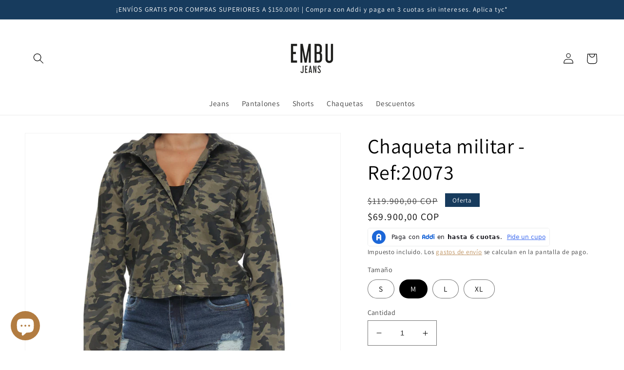

--- FILE ---
content_type: text/html; charset=utf-8
request_url: https://embu.com.co/products/chaqueta-militar
body_size: 36202
content:
<!doctype html>
<html class="no-js" lang="es">
  <script type="text/javascript">
    (function(c,l,a,r,i,t,y){
        c[a]=c[a]||function(){(c[a].q=c[a].q||[]).push(arguments)};
        t=l.createElement(r);t.async=1;t.src="https://www.clarity.ms/tag/"+i;
        y=l.getElementsByTagName(r)[0];y.parentNode.insertBefore(t,y);
    })(window, document, "clarity", "script", "kv0sb6womq");
</script>
<script type="text/javascript">
    (function(c,l,a,r,i,t,y){
        c[a]=c[a]||function(){(c[a].q=c[a].q||[]).push(arguments)};
        t=l.createElement(r);t.async=1;t.src="https://www.clarity.ms/tag/"+i;
        y=l.getElementsByTagName(r)[0];y.parentNode.insertBefore(t,y);
    })(window, document, "clarity", "script", "ryzqqpnnnw");
</script>
  
  <head>
<script>
window.KiwiSizing = window.KiwiSizing === undefined ? {} : window.KiwiSizing;
KiwiSizing.shop = "embu-jeans-shop.myshopify.com";


KiwiSizing.data = {
  collections: "266234429538",
  tags: "Chaquetas",
  product: "6814208393314",
  vendor: "Embu Jeans Shop",
  type: "",
  title: "Chaqueta militar - Ref:20073",
  images: ["\/\/embu.com.co\/cdn\/shop\/products\/IMAGENESTIENDAWEB_bd5243b7-bc3e-402e-b4e8-6d6507bb0f5a.png?v=1668700457","\/\/embu.com.co\/cdn\/shop\/products\/IMAGENESTIENDAWEB_1_33b4fd53-5e4a-407d-a3ac-acb84369cb09.png?v=1668700457","\/\/embu.com.co\/cdn\/shop\/products\/IMAGENESTIENDAWEB_2_e856e3c2-ab07-469c-813e-aae2d562a56c.png?v=1668700457"],
  options: [{"name":"Tamaño","position":1,"values":["S","M","L","XL"]}],
  variants: [{"id":40165724520546,"title":"S","option1":"S","option2":null,"option3":null,"sku":"20073-S","requires_shipping":true,"taxable":true,"featured_image":null,"available":false,"name":"Chaqueta militar - Ref:20073 - S","public_title":"S","options":["S"],"price":6990000,"weight":0,"compare_at_price":11990000,"inventory_management":"shopify","barcode":"","requires_selling_plan":false,"selling_plan_allocations":[]},{"id":40165724553314,"title":"M","option1":"M","option2":null,"option3":null,"sku":"20073-M","requires_shipping":true,"taxable":true,"featured_image":null,"available":true,"name":"Chaqueta militar - Ref:20073 - M","public_title":"M","options":["M"],"price":6990000,"weight":0,"compare_at_price":11990000,"inventory_management":"shopify","barcode":"","requires_selling_plan":false,"selling_plan_allocations":[]},{"id":40165724586082,"title":"L","option1":"L","option2":null,"option3":null,"sku":"20073-L","requires_shipping":true,"taxable":true,"featured_image":null,"available":true,"name":"Chaqueta militar - Ref:20073 - L","public_title":"L","options":["L"],"price":6990000,"weight":0,"compare_at_price":11990000,"inventory_management":"shopify","barcode":"","requires_selling_plan":false,"selling_plan_allocations":[]},{"id":40165724618850,"title":"XL","option1":"XL","option2":null,"option3":null,"sku":"20073-XL","requires_shipping":true,"taxable":true,"featured_image":null,"available":true,"name":"Chaqueta militar - Ref:20073 - XL","public_title":"XL","options":["XL"],"price":6990000,"weight":0,"compare_at_price":11990000,"inventory_management":"shopify","barcode":"","requires_selling_plan":false,"selling_plan_allocations":[]}],
};

</script>
  <!-- Google tag (gtag.js) -->
<script async src="https://www.googletagmanager.com/gtag/js?id=G-CTWHX16FES"></script>
<script>
  window.dataLayer = window.dataLayer || [];
  function gtag(){dataLayer.push(arguments);}
  gtag('js', new Date());

  gtag('config', 'G-CTWHX16FES');
</script>
    
    <meta charset="utf-8">
    <meta http-equiv="X-UA-Compatible" content="IE=edge">
    <meta name="viewport" content="width=device-width,initial-scale=1">
    <meta name="theme-color" content="">
    <link rel="canonical" href="https://embu.com.co/products/chaqueta-militar">
    <link rel="preconnect" href="https://cdn.shopify.com" crossorigin>
    <link rel="stylesheet" href="//embu.com.co/cdn/shop/t/1/assets/1-ldm-custom-style.css?v=158489302115795542761655497735" media="print" onload="this.media='all'"><link rel="icon" type="image/png" href="//embu.com.co/cdn/shop/files/logo-embu-1.png?crop=center&height=32&v=1670366659&width=32"><link rel="preconnect" href="https://fonts.shopifycdn.com" crossorigin><title>
      Chaqueta militar - Ref:20073
 &ndash; Embu Jeans Shop</title>

<!-- Avada Boost Sales Script -->

      


          
          
          
          
          
          
          
          
          
          <script>
            const AVADA_ENHANCEMENTS = {};
            AVADA_ENHANCEMENTS.contentProtection = false;
            AVADA_ENHANCEMENTS.hideCheckoutButon = false;
            AVADA_ENHANCEMENTS.cartSticky = false;
            AVADA_ENHANCEMENTS.multiplePixelStatus = false;
            AVADA_ENHANCEMENTS.inactiveStatus = false;
            AVADA_ENHANCEMENTS.cartButtonAnimationStatus = false;
            AVADA_ENHANCEMENTS.whatsappStatus = false;
            AVADA_ENHANCEMENTS.messengerStatus = false;
            AVADA_ENHANCEMENTS.livechatStatus = false;
          </script>



























      <script>
        const AVADA_CDT = {};
        AVADA_CDT.products = [];
        AVADA_CDT.template = "product";
        AVADA_CDT.collections = [];
        
          AVADA_CDT.collections.push("266234429538");
        

        const AVADA_INVQTY = {};
        
          AVADA_INVQTY[40165724520546] = 0;
        
          AVADA_INVQTY[40165724553314] = 3;
        
          AVADA_INVQTY[40165724586082] = 4;
        
          AVADA_INVQTY[40165724618850] = 4;
        

        AVADA_CDT.cartitem = 0;
        AVADA_CDT.moneyformat = `\${{amount_with_comma_separator}}`;
        AVADA_CDT.cartTotalPrice = 0;
        
        AVADA_CDT.selected_variant_id = 40165724553314;
        AVADA_CDT.product = {"id": 6814208393314,"title": "Chaqueta militar - Ref:20073","handle": "chaqueta-militar","vendor": "Embu Jeans Shop",
            "type": "","tags": ["Chaquetas"],"price": 6990000,"price_min": 6990000,"price_max": 6990000,
            "available": true,"price_varies": false,"compare_at_price": 11990000,
            "compare_at_price_min": 11990000,"compare_at_price_max": 11990000,
            "compare_at_price_varies": false,"variants": [{"id":40165724520546,"title":"S","option1":"S","option2":null,"option3":null,"sku":"20073-S","requires_shipping":true,"taxable":true,"featured_image":null,"available":false,"name":"Chaqueta militar - Ref:20073 - S","public_title":"S","options":["S"],"price":6990000,"weight":0,"compare_at_price":11990000,"inventory_management":"shopify","barcode":"","requires_selling_plan":false,"selling_plan_allocations":[]},{"id":40165724553314,"title":"M","option1":"M","option2":null,"option3":null,"sku":"20073-M","requires_shipping":true,"taxable":true,"featured_image":null,"available":true,"name":"Chaqueta militar - Ref:20073 - M","public_title":"M","options":["M"],"price":6990000,"weight":0,"compare_at_price":11990000,"inventory_management":"shopify","barcode":"","requires_selling_plan":false,"selling_plan_allocations":[]},{"id":40165724586082,"title":"L","option1":"L","option2":null,"option3":null,"sku":"20073-L","requires_shipping":true,"taxable":true,"featured_image":null,"available":true,"name":"Chaqueta militar - Ref:20073 - L","public_title":"L","options":["L"],"price":6990000,"weight":0,"compare_at_price":11990000,"inventory_management":"shopify","barcode":"","requires_selling_plan":false,"selling_plan_allocations":[]},{"id":40165724618850,"title":"XL","option1":"XL","option2":null,"option3":null,"sku":"20073-XL","requires_shipping":true,"taxable":true,"featured_image":null,"available":true,"name":"Chaqueta militar - Ref:20073 - XL","public_title":"XL","options":["XL"],"price":6990000,"weight":0,"compare_at_price":11990000,"inventory_management":"shopify","barcode":"","requires_selling_plan":false,"selling_plan_allocations":[]}],"featured_image": "\/\/embu.com.co\/cdn\/shop\/products\/IMAGENESTIENDAWEB_bd5243b7-bc3e-402e-b4e8-6d6507bb0f5a.png?v=1668700457","images": ["\/\/embu.com.co\/cdn\/shop\/products\/IMAGENESTIENDAWEB_bd5243b7-bc3e-402e-b4e8-6d6507bb0f5a.png?v=1668700457","\/\/embu.com.co\/cdn\/shop\/products\/IMAGENESTIENDAWEB_1_33b4fd53-5e4a-407d-a3ac-acb84369cb09.png?v=1668700457","\/\/embu.com.co\/cdn\/shop\/products\/IMAGENESTIENDAWEB_2_e856e3c2-ab07-469c-813e-aae2d562a56c.png?v=1668700457"]
            };
        

        window.AVADA_BADGES = window.AVADA_BADGES || {};
        window.AVADA_BADGES = [{"badgeEffect":"","showBadgeBorder":false,"badgePageType":"product","headerText":"Secure Checkout With","badgeBorderRadius":3,"collectionPageInlinePosition":"after","description":"Increase a sense of urgency and boost conversation rate on each product page. ","badgeStyle":"color","badgeList":["https:\/\/cdn1.avada.io\/boost-sales\/visa.svg","https:\/\/cdn1.avada.io\/boost-sales\/mastercard.svg","https:\/\/cdn1.avada.io\/boost-sales\/americanexpress.svg","https:\/\/cdn1.avada.io\/boost-sales\/discover.svg","https:\/\/cdn1.avada.io\/boost-sales\/paypal.svg","https:\/\/cdn1.avada.io\/boost-sales\/applepay.svg","https:\/\/cdn1.avada.io\/boost-sales\/googlepay.svg"],"cartInlinePosition":"after","isSetCustomWidthMobile":false,"homePageInlinePosition":"after","createdAt":"2023-09-06T02:35:57.500Z","badgeWidth":"full-width","showHeaderText":true,"showBadges":true,"customWidthSize":450,"cartPosition":"","shopDomain":"embu-jeans-shop.myshopify.com","shopId":"QaHf9cuoWRSuX2kMMSVU","inlinePosition":"after","badgeBorderColor":"#e1e1e1","headingSize":16,"badgeCustomSize":70,"badgesSmartSelector":false,"headingColor":"#232323","textAlign":"avada-align-center","badgeSize":"small","priority":"0","collectionPagePosition":"","customWidthSizeInMobile":450,"name":"Product Pages","position":"","homePagePosition":"","status":true,"font":"default","removeBranding":true,"id":"3JJ88qSojARMCnhaP4r4"},{"badgeEffect":"","showBadgeBorder":false,"badgePageType":"footer","headerText":"","badgeBorderRadius":3,"collectionPageInlinePosition":"after","description":"Win customers' trust from every pages by showing various trust badges at website's footer.","badgeStyle":"color","badgeList":["https:\/\/cdn1.avada.io\/boost-sales\/visa.svg","https:\/\/cdn1.avada.io\/boost-sales\/mastercard.svg","https:\/\/cdn1.avada.io\/boost-sales\/americanexpress.svg","https:\/\/cdn1.avada.io\/boost-sales\/discover.svg","https:\/\/cdn1.avada.io\/boost-sales\/paypal.svg","https:\/\/cdn1.avada.io\/boost-sales\/applepay.svg","https:\/\/cdn1.avada.io\/boost-sales\/googlepay.svg"],"cartInlinePosition":"after","isSetCustomWidthMobile":false,"homePageInlinePosition":"after","createdAt":"2023-09-06T02:35:55.397Z","badgeWidth":"full-width","showHeaderText":true,"showBadges":true,"customWidthSize":450,"cartPosition":"","shopDomain":"embu-jeans-shop.myshopify.com","shopId":"QaHf9cuoWRSuX2kMMSVU","inlinePosition":"after","badgeBorderColor":"#e1e1e1","headingSize":16,"badgeCustomSize":40,"badgesSmartSelector":false,"headingColor":"#232323","textAlign":"avada-align-center","badgeSize":"custom","priority":"0","selectedPreset":"Payment 1","collectionPagePosition":"","customWidthSizeInMobile":450,"name":"Footer","position":"","homePagePosition":"","status":true,"font":"default","removeBranding":true,"id":"r1SE9rFFQAemmVus4Etu"}];

        window.AVADA_GENERAL_SETTINGS = window.AVADA_GENERAL_SETTINGS || {};
        window.AVADA_GENERAL_SETTINGS = {"badgeInlinePosition":"after","countdownProductPosition":"form[action='\/cart\/add']","badgeHomePosition":".footer__content-bottom","countdownHomePositionV2":"","countdownHomeInlinePositionV2":"","countdownCategoryInlinePosition":"after","countdownCategoryPositionV2":"","countdownProductPositionV2":"","themeDetected":"Dawn","badgeCartPosition":".cart__footer","badgeCartInlinePosition":"after","countdownCategoryPosition":".price-item","countdownHomePosition":".price-item","countdownCategoryInlinePositionV2":"","badgeCollectionPosition":".footer__content-bottom","badgeHomeInlinePosition":"after","badgeProductPosition":".product-form","badgeCollectionInlinePosition":"after","countdownInlinePosition":"after","badgeFooterInlinePosition":"replace","countdownInlinePositionV2":"","countdownHomeInlinePosition":"after","badgeFooterPosition":".list.list-payment"};

        window.AVADA_COUNDOWNS = window.AVADA_COUNDOWNS || {};
        window.AVADA_COUNDOWNS = [{},{},{"id":"NI0S44FQclYpYl2znuqT","categoryNumbWidth":30,"numbWidth":60,"countdownSmartSelector":false,"collectionPageInlinePosition":"after","stockTextSize":16,"daysText":"Days","countdownEndAction":"HIDE_COUNTDOWN","secondsText":"Seconds","saleCustomSeconds":"59","createdAt":"2023-09-06T02:35:57.508Z","txtDatePos":"txt_outside_box","numbHeight":60,"txtDateSize":16,"shopId":"QaHf9cuoWRSuX2kMMSVU","inlinePosition":"after","headingSize":30,"categoryTxtDateSize":8,"textAlign":"text-center","displayLayout":"square-countdown","categoryNumberSize":14,"priority":"0","displayType":"ALL_PRODUCT","numbBorderColor":"#cccccc","productIds":[],"collectionPagePosition":"","name":"Product Pages","numbBorderWidth":1,"manualDisplayPlacement":"after","position":"form[action='\/cart\/add']","showCountdownTimer":true,"conditions":{"type":"ALL","conditions":[{"type":"TITLE","operation":"CONTAINS","value":""}]},"timeUnits":"unit-dhms","status":true,"manualDisplayPosition":"form[action='\/cart\/add']","stockTextBefore":"Only {{stock_qty}} left in stock. Hurry up 🔥","saleCustomMinutes":"10","categoryUseDefaultSize":true,"description":"Increase urgency and boost conversions for each product page.","saleDateType":"date-custom","numbBgColor":"#ffffff","txtDateColor":"#122234","numbColor":"#122234","minutesText":"Minutes","showInventoryCountdown":true,"numbBorderRadius":0,"shopDomain":"embu-jeans-shop.myshopify.com","countdownTextBottom":"","productExcludeIds":[],"headingColor":"#0985C5","stockType":"real_stock","linkText":"Hurry! sale ends in","saleCustomHours":"00","hoursText":"Hours","categoryTxtDatePos":"txt_outside_box","useDefaultSize":true,"stockTextColor":"#122234","categoryNumbHeight":30,"saleCustomDays":"00","removeBranding":true}];

        window.AVADA_STOCK_COUNTDOWNS = window.AVADA_STOCK_COUNTDOWNS || {};
        window.AVADA_STOCK_COUNTDOWNS = null;

        window.AVADA_COUNDOWNS_V2 = window.AVADA_COUNDOWNS_V2 || {};
        window.AVADA_COUNDOWNS_V2 = null;

        window.AVADA_BADGES_V2 = window.AVADA_BADGES_V2 || {};
        window.AVADA_BADGES_V2 = [];

        window.AVADA_INACTIVE_TAB = window.AVADA_INACTIVE_TAB || {};
        window.AVADA_INACTIVE_TAB = null;

        window.AVADA_LIVECHAT = window.AVADA_LIVECHAT || {};
        window.AVADA_LIVECHAT = null;

        window.AVADA_STICKY_ATC = window.AVADA_STICKY_ATC || {};
        window.AVADA_STICKY_ATC = null;

        window.AVADA_ATC_ANIMATION = window.AVADA_ATC_ANIMATION || {};
        window.AVADA_ATC_ANIMATION = null;

        window.AVADA_SP = window.AVADA_SP || {};
        window.AVADA_SP = {"shop":"QaHf9cuoWRSuX2kMMSVU","configuration":{"position":"bottom-left","hide_time_ago":false,"smart_hide":false,"smart_hide_time":3,"smart_hide_unit":"days","truncate_product_name":true,"display_duration":5,"first_delay":10,"pops_interval":10,"max_pops_display":20,"show_mobile":true,"mobile_position":"bottom","animation":"fadeInUp","out_animation":"fadeOutDown","with_sound":false,"display_order":"order","only_product_viewing":false,"notice_continuously":false,"custom_css":"","replay":true,"included_urls":"","excluded_urls":"","excluded_product_type":"","countries_all":true,"countries":[],"allow_show":"all","hide_close":true,"close_time":1,"close_time_unit":"days","support_rtl":false},"notifications":{"HhK7LvvXDVdubUh7Zi9z":{"settings":{"heading_text":"{{first_name}} in {{city}}, {{country}}","heading_font_weight":500,"heading_font_size":12,"content_text":"Purchased {{product_name}}","content_font_weight":800,"content_font_size":13,"background_image":"","background_color":"#FFF","heading_color":"#111","text_color":"#142A47","time_color":"#234342","with_border":false,"border_color":"#333333","border_width":1,"border_radius":20,"image_border_radius":20,"heading_decoration":null,"hover_product_decoration":null,"hover_product_color":"#122234","with_box_shadow":true,"font":"Raleway","language_code":"en","with_static_map":false,"use_dynamic_names":false,"dynamic_names":"","use_flag":false,"popup_custom_link":"","popup_custom_image":"","display_type":"popup","use_counter":false,"counter_color":"#0b4697","counter_unit_color":"#0b4697","counter_unit_plural":"views","counter_unit_single":"view","truncate_product_name":false,"allow_show":"all","included_urls":"","excluded_urls":""},"type":"order","items":[],"source":"shopify\/order"}},"removeBranding":true};

        window.AVADA_SP_V2 = window.AVADA_SP_V2 || {};
        window.AVADA_SP_V2 = [];

        window.AVADA_SETTING_SP_V2 = window.AVADA_SETTING_SP_V2 || {};
        window.AVADA_SETTING_SP_V2 = {"show_mobile":true,"countries_all":true,"display_order":"order","hide_time_ago":false,"max_pops_display":30,"first_delay":4,"custom_css":"","notice_continuously":false,"orderItems":[{"date":"2023-09-05T14:05:13.000Z","country":"Colombia","city":"Bogotá","shipping_first_name":"Evelyn","product_image":"https:\/\/cdn.shopify.com\/s\/files\/1\/0560\/3334\/5634\/files\/1_a6ab8f9f-d330-420b-af9c-89b3bedac327.png?v=1689609156","shipping_city":"Bogotá","type":"order","product_name":"Bermuda en denim - Ref:10490","product_id":6883816177762,"product_handle":"bermuda-en-denim-ref-10490","first_name":"Evelyn","shipping_country":"Colombia","product_link":"https:\/\/embu-jeans-shop.myshopify.com\/products\/bermuda-en-denim-ref-10490"},{"date":"2023-09-04T21:41:55.000Z","country":"Colombia","city":"LA TEBAIDA","shipping_first_name":"MAGNOLIA","product_image":"https:\/\/cdn.shopify.com\/s\/files\/1\/0560\/3334\/5634\/files\/1_6051457a-c06e-4f87-97df-43182de85ab9.png?v=1683565820","shipping_city":"LA TEBAIDA","type":"order","product_name":"Pantalón cargo negro - Ref:10485","product_id":6867916849250,"product_handle":"pantalon-cargo-negro-ref-10485","first_name":"MAGNOLIA","shipping_country":"Colombia","product_link":"https:\/\/embu-jeans-shop.myshopify.com\/products\/pantalon-cargo-negro-ref-10485"},{"date":"2023-09-04T21:41:55.000Z","country":"Colombia","city":"LA TEBAIDA","shipping_first_name":"MAGNOLIA","product_image":"https:\/\/cdn.shopify.com\/s\/files\/1\/0560\/3334\/5634\/files\/1_54308cfc-fe17-4618-9a61-124b3321578a.png?v=1685029945","shipping_city":"LA TEBAIDA","type":"order","product_name":"Pantalón cargo verde - Ref:10396","product_id":6872120950882,"product_handle":"pantalon-cargo-verde-ref-10396","first_name":"MAGNOLIA","shipping_country":"Colombia","product_link":"https:\/\/embu-jeans-shop.myshopify.com\/products\/pantalon-cargo-verde-ref-10396"},{"date":"2023-09-04T10:35:26.000Z","country":"Colombia","city":"Medellin","shipping_first_name":"Lency","product_image":"https:\/\/cdn.shopify.com\/s\/files\/1\/0560\/3334\/5634\/files\/1_9a0e8e08-242e-4253-8e74-df5609456699.png?v=1692973582","shipping_city":"Medellin","type":"order","product_name":"Pantalón cargo beige - Ref:10514","product_id":6894941864034,"product_handle":"pantalon-cargo-beige-ref-10514","first_name":"Lency","shipping_country":"Colombia","product_link":"https:\/\/embu-jeans-shop.myshopify.com\/products\/pantalon-cargo-beige-ref-10514"},{"date":"2023-09-04T03:39:40.000Z","country":"Colombia","city":"Rionegro","shipping_first_name":"Alexandra","product_image":"https:\/\/cdn.shopify.com\/s\/files\/1\/0560\/3334\/5634\/files\/1_5f894b0c-6137-4131-a26f-67134407a614.png?v=1683565624","shipping_city":"Rionegro","type":"order","product_name":"Pantalón cargo ocre - Ref:10485","product_id":6867915407458,"product_handle":"pantalon-cargo-ocre-ref-10485","first_name":"Alexandra","shipping_country":"Colombia","product_link":"https:\/\/embu-jeans-shop.myshopify.com\/products\/pantalon-cargo-ocre-ref-10485"},{"date":"2023-09-04T03:39:40.000Z","country":"Colombia","city":"Rionegro","shipping_first_name":"Alexandra","product_image":"https:\/\/cdn.shopify.com\/s\/files\/1\/0560\/3334\/5634\/files\/1_cca59653-f8aa-416d-a78b-2e81a6e037ff.png?v=1691770922","shipping_city":"Rionegro","type":"order","product_name":"Pantalón cargo gris - Ref:10510","product_id":6891594448994,"product_handle":"pantalon-cargo-gris-ref-10510","first_name":"Alexandra","shipping_country":"Colombia","product_link":"https:\/\/embu-jeans-shop.myshopify.com\/products\/pantalon-cargo-gris-ref-10510"},{"date":"2023-09-01T20:13:13.000Z","country":"Colombia","city":"Rionegro Antioquia","shipping_first_name":"Omaira","product_image":"https:\/\/cdn.shopify.com\/s\/files\/1\/0560\/3334\/5634\/products\/1_5a6bef23-e1c5-46f7-bafe-08df8e74a9d5.png?v=1671466476","shipping_city":"Rionegro Antioquia","type":"order","product_name":"Jean skinny tono claro - Ref:10458","product_id":6825378676834,"product_handle":"jean-skinny-tono-claro-ref-10458","first_name":"Omaira","shipping_country":"Colombia","product_link":"https:\/\/embu-jeans-shop.myshopify.com\/products\/jean-skinny-tono-claro-ref-10458"},{"date":"2023-09-01T20:07:00.000Z","country":"Colombia","city":"Medellin","shipping_first_name":"Beatriz Elena","product_image":"https:\/\/cdn.shopify.com\/s\/files\/1\/0560\/3334\/5634\/products\/1_d77ce386-9853-4662-8c5f-c7bf1b8bb252.png?v=1671465802","shipping_city":"Medellin","type":"order","product_name":"Jean bota recta - Ref:10433","product_id":6825377366114,"product_handle":"jean-bota-recta-ref-10433","first_name":"Beatriz Elena","shipping_country":"Colombia","product_link":"https:\/\/embu-jeans-shop.myshopify.com\/products\/jean-bota-recta-ref-10433"},{"date":"2023-09-01T20:07:00.000Z","country":"Colombia","city":"Medellin","shipping_first_name":"Beatriz Elena","product_image":"https:\/\/cdn.shopify.com\/s\/files\/1\/0560\/3334\/5634\/files\/1_a1cc8955-9c03-44bb-a77e-cc9488ba89ef.png?v=1692803302","shipping_city":"Medellin","type":"order","product_name":"Jean skinny bolsillos parche - Ref:10509","product_id":6894452047970,"product_handle":"jean-skinny-bolsillos-parche-ref-10509","first_name":"Beatriz Elena","shipping_country":"Colombia","product_link":"https:\/\/embu-jeans-shop.myshopify.com\/products\/jean-skinny-bolsillos-parche-ref-10509"},{"date":"2023-09-01T20:07:00.000Z","country":"Colombia","city":"Medellin","shipping_first_name":"Beatriz Elena","product_image":"https:\/\/cdn.shopify.com\/s\/files\/1\/0560\/3334\/5634\/files\/1_37c4a580-4271-41f1-8211-de005cd974cc.png?v=1684339981","shipping_city":"Medellin","type":"order","product_name":"Jean azul bota recta - Ref: Ref:10494","product_id":6870500900962,"product_handle":"jean-azul-bota-recta-ref-ref-10494","first_name":"Beatriz Elena","shipping_country":"Colombia","product_link":"https:\/\/embu-jeans-shop.myshopify.com\/products\/jean-azul-bota-recta-ref-ref-10494"},{"date":"2023-09-01T20:07:00.000Z","country":"Colombia","city":"Medellin","shipping_first_name":"Beatriz Elena","product_image":"https:\/\/cdn.shopify.com\/s\/files\/1\/0560\/3334\/5634\/files\/1_2baf9e5b-31fa-45af-b7d9-170f1281261c.png?v=1692368057","shipping_city":"Medellin","type":"order","product_name":"Corduroy negro en bota recta - Ref:10513","product_id":6893178749026,"product_handle":"corduroy-negro-en-bota-recta-ref-10513","first_name":"Beatriz Elena","shipping_country":"Colombia","product_link":"https:\/\/embu-jeans-shop.myshopify.com\/products\/corduroy-negro-en-bota-recta-ref-10513"},{"date":"2023-09-01T16:25:12.000Z","country":"Colombia","city":"La estrella ","shipping_first_name":"Gloria Patricia ","product_image":"https:\/\/cdn.shopify.com\/s\/files\/1\/0560\/3334\/5634\/files\/1_44d6bcf3-f119-4ca1-bded-04f3215fff96.png?v=1691507423","shipping_city":"La estrella ","type":"order","product_name":"Jean bota recta - Ref:10489","product_id":6890541285474,"product_handle":"jean-bota-recta-ref-10489","first_name":"Gloria Patricia ","shipping_country":"Colombia","product_link":"https:\/\/embu-jeans-shop.myshopify.com\/products\/jean-bota-recta-ref-10489"},{"date":"2023-09-01T16:21:43.000Z","country":"Colombia","city":"BOGOTA","shipping_first_name":"PAOLA","product_image":"https:\/\/cdn.shopify.com\/s\/files\/1\/0560\/3334\/5634\/files\/1_1dcc9b50-46f5-47b5-a5fb-9ea4ba484246.png?v=1689263593","shipping_city":"BOGOTA","type":"order","product_name":"Parachute cargo negro - Ref:10461","product_id":6882833006690,"product_handle":"parachute-cargo-negro-ref-10461","first_name":"PAOLA","shipping_country":"Colombia","product_link":"https:\/\/embu-jeans-shop.myshopify.com\/products\/parachute-cargo-negro-ref-10461"},{"date":"2023-09-01T14:14:13.000Z","country":"Colombia","city":"MedellÍn","shipping_first_name":"Natalia","product_image":"https:\/\/cdn.shopify.com\/s\/files\/1\/0560\/3334\/5634\/files\/1_ab11cfa4-c551-4691-be64-43326ea69fd5.png?v=1689263901","shipping_city":"MedellÍn","type":"order","product_name":"Parachute cargo azul - Ref:10461","product_id":6882833858658,"product_handle":"parachute-cargo-azul-ref-10461","first_name":"Natalia","shipping_country":"Colombia","product_link":"https:\/\/embu-jeans-shop.myshopify.com\/products\/parachute-cargo-azul-ref-10461"},{"date":"2023-09-01T14:07:00.000Z","country":"Colombia","city":"MedellÍn","shipping_first_name":"Natalia","product_image":"https:\/\/cdn.shopify.com\/s\/files\/1\/0560\/3334\/5634\/files\/1_ab11cfa4-c551-4691-be64-43326ea69fd5.png?v=1689263901","shipping_city":"MedellÍn","type":"order","product_name":"Parachute cargo azul - Ref:10461","product_id":6882833858658,"product_handle":"parachute-cargo-azul-ref-10461","first_name":"Natalia","shipping_country":"Colombia","product_link":"https:\/\/embu-jeans-shop.myshopify.com\/products\/parachute-cargo-azul-ref-10461"},{"date":"2023-09-01T03:38:08.000Z","country":"Colombia","city":"Medellín","shipping_first_name":"Natalia","product_image":"https:\/\/cdn.shopify.com\/s\/files\/1\/0560\/3334\/5634\/files\/1_a1cc8955-9c03-44bb-a77e-cc9488ba89ef.png?v=1692803302","shipping_city":"Medellín","type":"order","product_name":"Jean skinny bolsillos parche - Ref:10509","product_id":6894452047970,"product_handle":"jean-skinny-bolsillos-parche-ref-10509","first_name":"Natalia","shipping_country":"Colombia","product_link":"https:\/\/embu-jeans-shop.myshopify.com\/products\/jean-skinny-bolsillos-parche-ref-10509"},{"date":"2023-08-31T23:49:54.000Z","country":"Colombia","city":"Bogota","shipping_first_name":"Silvia","product_image":"https:\/\/cdn.shopify.com\/s\/files\/1\/0560\/3334\/5634\/products\/1_82cbc381-64ee-4cd4-a921-c59228768a8a.png?v=1672332406","shipping_city":"Bogota","type":"order","product_name":"Jean skinny tres botones - Ref:10456","product_id":6828359680098,"product_handle":"jean-skinny-tres-botones-ref-10456","first_name":"Silvia","shipping_country":"Colombia","product_link":"https:\/\/embu-jeans-shop.myshopify.com\/products\/jean-skinny-tres-botones-ref-10456"},{"date":"2023-08-31T23:49:54.000Z","country":"Colombia","city":"Bogota","shipping_first_name":"Silvia","product_image":"https:\/\/cdn.shopify.com\/s\/files\/1\/0560\/3334\/5634\/files\/1_7a75ee38-f8b6-43bc-bc4f-94fd04319b19.png?v=1685631278","shipping_city":"Bogota","type":"order","product_name":"Jean skinny con detalles - Ref:10482","product_id":6873617858658,"product_handle":"jean-skinny-con-detalles-ref-10482","first_name":"Silvia","shipping_country":"Colombia","product_link":"https:\/\/embu-jeans-shop.myshopify.com\/products\/jean-skinny-con-detalles-ref-10482"},{"date":"2023-08-31T23:45:05.000Z","country":"Colombia","city":"Manizales","shipping_first_name":"YURY ALEJANDRA","product_image":"https:\/\/cdn.shopify.com\/s\/files\/1\/0560\/3334\/5634\/products\/1_5b7a64bf-0a36-480d-b599-261c90cafb32.png?v=1679497945","shipping_city":"Manizales","type":"order","product_name":"Pantalón relax azul claro - Ref:10437","product_id":6854057295970,"product_handle":"pantalon-relax-azul-claro-ref-10437","first_name":"YURY ALEJANDRA","shipping_country":"Colombia","product_link":"https:\/\/embu-jeans-shop.myshopify.com\/products\/pantalon-relax-azul-claro-ref-10437"},{"date":"2023-08-31T18:30:09.000Z","country":"Colombia","city":"sabaneta","shipping_first_name":"marcela","product_image":"https:\/\/cdn.shopify.com\/s\/files\/1\/0560\/3334\/5634\/files\/1_a1cc8955-9c03-44bb-a77e-cc9488ba89ef.png?v=1692803302","shipping_city":"sabaneta","type":"order","product_name":"Jean skinny bolsillos parche - Ref:10509","product_id":6894452047970,"product_handle":"jean-skinny-bolsillos-parche-ref-10509","first_name":"marcela","shipping_country":"Colombia","product_link":"https:\/\/embu-jeans-shop.myshopify.com\/products\/jean-skinny-bolsillos-parche-ref-10509"},{"date":"2023-08-31T18:30:09.000Z","country":"Colombia","city":"sabaneta","shipping_first_name":"marcela","product_image":"https:\/\/cdn.shopify.com\/s\/files\/1\/0560\/3334\/5634\/files\/1_cca59653-f8aa-416d-a78b-2e81a6e037ff.png?v=1691770922","shipping_city":"sabaneta","type":"order","product_name":"Pantalón cargo gris - Ref:10510","product_id":6891594448994,"product_handle":"pantalon-cargo-gris-ref-10510","first_name":"marcela","shipping_country":"Colombia","product_link":"https:\/\/embu-jeans-shop.myshopify.com\/products\/pantalon-cargo-gris-ref-10510"},{"date":"2023-08-31T10:38:39.000Z","country":"Colombia","city":"Medellín ","shipping_first_name":"Lina María ","product_image":"https:\/\/cdn.shopify.com\/s\/files\/1\/0560\/3334\/5634\/files\/1_166e19a7-c067-4fdf-862f-551dbd5c0772.png?v=1689778360","shipping_city":"Medellín ","type":"order","product_name":"Jean mom fit - Ref:10504","product_id":6884463870050,"product_handle":"jean-mom-fit-ref-10504","first_name":"Lina María ","shipping_country":"Colombia","product_link":"https:\/\/embu-jeans-shop.myshopify.com\/products\/jean-mom-fit-ref-10504"},{"date":"2023-08-31T10:38:39.000Z","country":"Colombia","city":"Medellín ","shipping_first_name":"Lina María ","product_image":"https:\/\/cdn.shopify.com\/s\/files\/1\/0560\/3334\/5634\/files\/1_7d97104b-a6e1-40d4-aebf-d3c07b5b59fc.png?v=1692800019","shipping_city":"Medellín ","type":"order","product_name":"Jean skinny negro - Ref:10451","product_id":6894430060642,"product_handle":"jean-skinny-negro-ref-10451","first_name":"Lina María ","shipping_country":"Colombia","product_link":"https:\/\/embu-jeans-shop.myshopify.com\/products\/jean-skinny-negro-ref-10451"},{"date":"2023-08-30T20:50:51.000Z","country":"Colombia","city":"Caicedonia ","shipping_first_name":"Zoulange","product_image":"https:\/\/cdn.shopify.com\/s\/files\/1\/0560\/3334\/5634\/files\/1_7d97104b-a6e1-40d4-aebf-d3c07b5b59fc.png?v=1692800019","shipping_city":"Caicedonia ","type":"order","product_name":"Jean skinny negro - Ref:10451","product_id":6894430060642,"product_handle":"jean-skinny-negro-ref-10451","first_name":"Zoulange","shipping_country":"Colombia","product_link":"https:\/\/embu-jeans-shop.myshopify.com\/products\/jean-skinny-negro-ref-10451"},{"date":"2023-08-30T16:39:00.000Z","country":"Colombia","city":"MedellÍn","shipping_first_name":"Andres Felipe ","product_image":"https:\/\/cdn.shopify.com\/s\/files\/1\/0560\/3334\/5634\/products\/1_0ddd09b0-886b-4c57-9631-9aa53a0be520.png?v=1670595388","shipping_city":"MedellÍn","type":"order","product_name":"Skinny proceso goteras - Ref:10438","product_id":6822452133986,"product_handle":"skinny-proceso-goteras-ref-10438","first_name":"Andres Felipe ","shipping_country":"Colombia","product_link":"https:\/\/embu-jeans-shop.myshopify.com\/products\/skinny-proceso-goteras-ref-10438"},{"date":"2023-08-30T16:39:00.000Z","country":"Colombia","city":"MedellÍn","shipping_first_name":"Andres Felipe ","product_image":"https:\/\/cdn.shopify.com\/s\/files\/1\/0560\/3334\/5634\/products\/IMAGENESTIENDAWEB_b1a314f3-d41b-4997-a3e3-952efd2e1795.png?v=1659032622","shipping_city":"MedellÍn","type":"order","product_name":"Jean skinny con ribete - Ref:10315","product_id":6730234069090,"product_handle":"jeans-skinny-con-ribete","first_name":"Andres Felipe ","shipping_country":"Colombia","product_link":"https:\/\/embu-jeans-shop.myshopify.com\/products\/jeans-skinny-con-ribete"},{"date":"2023-08-30T11:53:39.000Z","country":"Colombia","city":"MedellÍn","shipping_first_name":"Janeth","product_image":"https:\/\/cdn.shopify.com\/s\/files\/1\/0560\/3334\/5634\/products\/1_0dda6274-f617-41ba-b9b5-cf02823113f7.png?v=1678975711","shipping_city":"MedellÍn","type":"order","product_name":"Cargo negro en efecto cuero - Ref:10415","product_id":6852169891938,"product_handle":"cargo-negro-en-efecto-cuero-ref-10415","first_name":"Janeth","shipping_country":"Colombia","product_link":"https:\/\/embu-jeans-shop.myshopify.com\/products\/cargo-negro-en-efecto-cuero-ref-10415"},{"date":"2023-08-30T11:53:39.000Z","country":"Colombia","city":"MedellÍn","shipping_first_name":"Janeth","product_image":"https:\/\/cdn.shopify.com\/s\/files\/1\/0560\/3334\/5634\/products\/1.png?v=1670426125","shipping_city":"MedellÍn","type":"order","product_name":"Jean skinny enresortado - Ref:10442","product_id":6821966086242,"product_handle":"jean-skinny-enresortado-ref-10442","first_name":"Janeth","shipping_country":"Colombia","product_link":"https:\/\/embu-jeans-shop.myshopify.com\/products\/jean-skinny-enresortado-ref-10442"},{"date":"2023-08-30T04:11:18.000Z","country":"Colombia","city":"Envigado ","shipping_first_name":"Natalia ","product_image":"https:\/\/cdn.shopify.com\/s\/files\/1\/0560\/3334\/5634\/products\/1_cfe76898-8734-4e0a-adb4-75406741fc23.png?v=1672065956","shipping_city":"Envigado ","type":"order","product_name":"Pantalón flare negro en corduroy - Ref:10453","product_id":6827486216290,"product_handle":"pntalon-negro-en-corduroy-ref-10453","first_name":"Natalia ","shipping_country":"Colombia","product_link":"https:\/\/embu-jeans-shop.myshopify.com\/products\/pntalon-negro-en-corduroy-ref-10453"},{"date":"2023-08-29T21:13:16.000Z","country":"Colombia","city":"Guarne","shipping_first_name":"Erica","product_image":"https:\/\/cdn.shopify.com\/s\/files\/1\/0560\/3334\/5634\/products\/MOM-FIT-10371-1.png?v=1658973756","shipping_city":"Guarne","type":"order","product_name":"Mom fit pretina delgada - Ref:10371","product_id":6730231808098,"product_handle":"mom-fit-pretina-delgada","first_name":"Erica","shipping_country":"Colombia","product_link":"https:\/\/embu-jeans-shop.myshopify.com\/products\/mom-fit-pretina-delgada"}],"hide_close":true,"createdAt":"2023-09-06T02:35:56.699Z","excluded_product_type":"","display_duration":4,"support_rtl":false,"only_product_viewing":false,"shopId":"QaHf9cuoWRSuX2kMMSVU","close_time_unit":"days","out_animation":"fadeOutDown","included_urls":"","pops_interval":4,"countries":[],"replay":true,"close_time":1,"smart_hide_unit":"hours","mobile_position":"bottom","smart_hide":false,"animation":"fadeInUp","smart_hide_time":4,"truncate_product_name":true,"excluded_urls":"","allow_show":"all","position":"bottom-left","with_sound":false,"font":"Raleway","id":"e1IdInoKcKbgWfIiEW72"};

        window.AVADA_BS_EMBED = window.AVADA_BS_EMBED || {};
        window.AVADA_BS_EMBED.isSupportThemeOS = true
        window.AVADA_BS_EMBED.dupTrustBadge = false

        window.AVADA_BS_VERSION = window.AVADA_BS_VERSION || {};
        window.AVADA_BS_VERSION = { BSVersion : 'AVADA-BS-1.0.3'}

        window.AVADA_BS_FSB = window.AVADA_BS_FSB || {};
        window.AVADA_BS_FSB = {
          bars: [],
          cart: 0,
          compatible: {
            langify: ''
          }
        };

        window.AVADA_BADGE_CART_DRAWER = window.AVADA_BADGE_CART_DRAWER || {};
        window.AVADA_BADGE_CART_DRAWER = {id : 'null'};
      </script>
<!-- /Avada Boost Sales Script -->



    
      <meta name="description" content="Chaqueta con estampado militar. Composiciones: 98% algodón, 2% elastano">
    

    

<meta property="og:site_name" content="Embu Jeans Shop">
<meta property="og:url" content="https://embu.com.co/products/chaqueta-militar">
<meta property="og:title" content="Chaqueta militar - Ref:20073">
<meta property="og:type" content="product">
<meta property="og:description" content="Chaqueta con estampado militar. Composiciones: 98% algodón, 2% elastano"><meta property="og:image" content="http://embu.com.co/cdn/shop/products/IMAGENESTIENDAWEB_bd5243b7-bc3e-402e-b4e8-6d6507bb0f5a.png?v=1668700457">
  <meta property="og:image:secure_url" content="https://embu.com.co/cdn/shop/products/IMAGENESTIENDAWEB_bd5243b7-bc3e-402e-b4e8-6d6507bb0f5a.png?v=1668700457">
  <meta property="og:image:width" content="1080">
  <meta property="og:image:height" content="1080"><meta property="og:price:amount" content="69.900,00">
  <meta property="og:price:currency" content="COP"><meta name="twitter:card" content="summary_large_image">
<meta name="twitter:title" content="Chaqueta militar - Ref:20073">
<meta name="twitter:description" content="Chaqueta con estampado militar. Composiciones: 98% algodón, 2% elastano">


    <script src="//embu.com.co/cdn/shop/t/1/assets/global.js?v=24850326154503943211655302419" defer="defer"></script>
    <script>window.performance && window.performance.mark && window.performance.mark('shopify.content_for_header.start');</script><meta id="shopify-digital-wallet" name="shopify-digital-wallet" content="/56033345634/digital_wallets/dialog">
<link rel="alternate" type="application/json+oembed" href="https://embu.com.co/products/chaqueta-militar.oembed">
<script async="async" src="/checkouts/internal/preloads.js?locale=es-CO"></script>
<script id="shopify-features" type="application/json">{"accessToken":"53f5c099a3d74cde0112f37ed09faad8","betas":["rich-media-storefront-analytics"],"domain":"embu.com.co","predictiveSearch":true,"shopId":56033345634,"locale":"es"}</script>
<script>var Shopify = Shopify || {};
Shopify.shop = "embu-jeans-shop.myshopify.com";
Shopify.locale = "es";
Shopify.currency = {"active":"COP","rate":"1.0"};
Shopify.country = "CO";
Shopify.theme = {"name":"Dawn","id":122267074658,"schema_name":"Dawn","schema_version":"5.0.0","theme_store_id":887,"role":"main"};
Shopify.theme.handle = "null";
Shopify.theme.style = {"id":null,"handle":null};
Shopify.cdnHost = "embu.com.co/cdn";
Shopify.routes = Shopify.routes || {};
Shopify.routes.root = "/";</script>
<script type="module">!function(o){(o.Shopify=o.Shopify||{}).modules=!0}(window);</script>
<script>!function(o){function n(){var o=[];function n(){o.push(Array.prototype.slice.apply(arguments))}return n.q=o,n}var t=o.Shopify=o.Shopify||{};t.loadFeatures=n(),t.autoloadFeatures=n()}(window);</script>
<script id="shop-js-analytics" type="application/json">{"pageType":"product"}</script>
<script defer="defer" async type="module" src="//embu.com.co/cdn/shopifycloud/shop-js/modules/v2/client.init-shop-cart-sync_BFpxDrjM.es.esm.js"></script>
<script defer="defer" async type="module" src="//embu.com.co/cdn/shopifycloud/shop-js/modules/v2/chunk.common_CnP21gUX.esm.js"></script>
<script defer="defer" async type="module" src="//embu.com.co/cdn/shopifycloud/shop-js/modules/v2/chunk.modal_D61HrJrg.esm.js"></script>
<script type="module">
  await import("//embu.com.co/cdn/shopifycloud/shop-js/modules/v2/client.init-shop-cart-sync_BFpxDrjM.es.esm.js");
await import("//embu.com.co/cdn/shopifycloud/shop-js/modules/v2/chunk.common_CnP21gUX.esm.js");
await import("//embu.com.co/cdn/shopifycloud/shop-js/modules/v2/chunk.modal_D61HrJrg.esm.js");

  window.Shopify.SignInWithShop?.initShopCartSync?.({"fedCMEnabled":true,"windoidEnabled":true});

</script>
<script>(function() {
  var isLoaded = false;
  function asyncLoad() {
    if (isLoaded) return;
    isLoaded = true;
    var urls = ["https:\/\/cdn.shopify.com\/s\/files\/1\/0683\/1371\/0892\/files\/splmn-shopify-prod-August-31.min.js?v=1693985059\u0026shop=embu-jeans-shop.myshopify.com","https:\/\/d1ac7owlocyo08.cloudfront.net\/storage\/scripts\/embu-jeans-shop.20251215122836.scripttag.js?shop=embu-jeans-shop.myshopify.com","https:\/\/static.klaviyo.com\/onsite\/js\/klaviyo.js?company_id=VWZqK3\u0026shop=embu-jeans-shop.myshopify.com","https:\/\/static.klaviyo.com\/onsite\/js\/klaviyo.js?company_id=VWZqK3\u0026shop=embu-jeans-shop.myshopify.com","https:\/\/app.kiwisizing.com\/web\/js\/dist\/kiwiSizing\/plugin\/SizingPlugin.prod.js?v=331\u0026shop=embu-jeans-shop.myshopify.com","\/\/cdn.shopify.com\/s\/files\/1\/0257\/0108\/9360\/t\/85\/assets\/usf-license.js?shop=embu-jeans-shop.myshopify.com","https:\/\/app.bestfreecdn.com\/storage\/js\/p-56033345634.js?ver=3\u0026shop=embu-jeans-shop.myshopify.com","https:\/\/cdn2.hextom.com\/js\/smartpushmarketing.js?shop=embu-jeans-shop.myshopify.com"];
    for (var i = 0; i < urls.length; i++) {
      var s = document.createElement('script');
      s.type = 'text/javascript';
      s.async = true;
      s.src = urls[i];
      var x = document.getElementsByTagName('script')[0];
      x.parentNode.insertBefore(s, x);
    }
  };
  if(window.attachEvent) {
    window.attachEvent('onload', asyncLoad);
  } else {
    window.addEventListener('load', asyncLoad, false);
  }
})();</script>
<script id="__st">var __st={"a":56033345634,"offset":-18000,"reqid":"4c3868e0-7efa-40a4-88c6-b3e43425a78a-1769899244","pageurl":"embu.com.co\/products\/chaqueta-militar","u":"115dba3ecc17","p":"product","rtyp":"product","rid":6814208393314};</script>
<script>window.ShopifyPaypalV4VisibilityTracking = true;</script>
<script id="captcha-bootstrap">!function(){'use strict';const t='contact',e='account',n='new_comment',o=[[t,t],['blogs',n],['comments',n],[t,'customer']],c=[[e,'customer_login'],[e,'guest_login'],[e,'recover_customer_password'],[e,'create_customer']],r=t=>t.map((([t,e])=>`form[action*='/${t}']:not([data-nocaptcha='true']) input[name='form_type'][value='${e}']`)).join(','),a=t=>()=>t?[...document.querySelectorAll(t)].map((t=>t.form)):[];function s(){const t=[...o],e=r(t);return a(e)}const i='password',u='form_key',d=['recaptcha-v3-token','g-recaptcha-response','h-captcha-response',i],f=()=>{try{return window.sessionStorage}catch{return}},m='__shopify_v',_=t=>t.elements[u];function p(t,e,n=!1){try{const o=window.sessionStorage,c=JSON.parse(o.getItem(e)),{data:r}=function(t){const{data:e,action:n}=t;return t[m]||n?{data:e,action:n}:{data:t,action:n}}(c);for(const[e,n]of Object.entries(r))t.elements[e]&&(t.elements[e].value=n);n&&o.removeItem(e)}catch(o){console.error('form repopulation failed',{error:o})}}const l='form_type',E='cptcha';function T(t){t.dataset[E]=!0}const w=window,h=w.document,L='Shopify',v='ce_forms',y='captcha';let A=!1;((t,e)=>{const n=(g='f06e6c50-85a8-45c8-87d0-21a2b65856fe',I='https://cdn.shopify.com/shopifycloud/storefront-forms-hcaptcha/ce_storefront_forms_captcha_hcaptcha.v1.5.2.iife.js',D={infoText:'Protegido por hCaptcha',privacyText:'Privacidad',termsText:'Términos'},(t,e,n)=>{const o=w[L][v],c=o.bindForm;if(c)return c(t,g,e,D).then(n);var r;o.q.push([[t,g,e,D],n]),r=I,A||(h.body.append(Object.assign(h.createElement('script'),{id:'captcha-provider',async:!0,src:r})),A=!0)});var g,I,D;w[L]=w[L]||{},w[L][v]=w[L][v]||{},w[L][v].q=[],w[L][y]=w[L][y]||{},w[L][y].protect=function(t,e){n(t,void 0,e),T(t)},Object.freeze(w[L][y]),function(t,e,n,w,h,L){const[v,y,A,g]=function(t,e,n){const i=e?o:[],u=t?c:[],d=[...i,...u],f=r(d),m=r(i),_=r(d.filter((([t,e])=>n.includes(e))));return[a(f),a(m),a(_),s()]}(w,h,L),I=t=>{const e=t.target;return e instanceof HTMLFormElement?e:e&&e.form},D=t=>v().includes(t);t.addEventListener('submit',(t=>{const e=I(t);if(!e)return;const n=D(e)&&!e.dataset.hcaptchaBound&&!e.dataset.recaptchaBound,o=_(e),c=g().includes(e)&&(!o||!o.value);(n||c)&&t.preventDefault(),c&&!n&&(function(t){try{if(!f())return;!function(t){const e=f();if(!e)return;const n=_(t);if(!n)return;const o=n.value;o&&e.removeItem(o)}(t);const e=Array.from(Array(32),(()=>Math.random().toString(36)[2])).join('');!function(t,e){_(t)||t.append(Object.assign(document.createElement('input'),{type:'hidden',name:u})),t.elements[u].value=e}(t,e),function(t,e){const n=f();if(!n)return;const o=[...t.querySelectorAll(`input[type='${i}']`)].map((({name:t})=>t)),c=[...d,...o],r={};for(const[a,s]of new FormData(t).entries())c.includes(a)||(r[a]=s);n.setItem(e,JSON.stringify({[m]:1,action:t.action,data:r}))}(t,e)}catch(e){console.error('failed to persist form',e)}}(e),e.submit())}));const S=(t,e)=>{t&&!t.dataset[E]&&(n(t,e.some((e=>e===t))),T(t))};for(const o of['focusin','change'])t.addEventListener(o,(t=>{const e=I(t);D(e)&&S(e,y())}));const B=e.get('form_key'),M=e.get(l),P=B&&M;t.addEventListener('DOMContentLoaded',(()=>{const t=y();if(P)for(const e of t)e.elements[l].value===M&&p(e,B);[...new Set([...A(),...v().filter((t=>'true'===t.dataset.shopifyCaptcha))])].forEach((e=>S(e,t)))}))}(h,new URLSearchParams(w.location.search),n,t,e,['guest_login'])})(!0,!0)}();</script>
<script integrity="sha256-4kQ18oKyAcykRKYeNunJcIwy7WH5gtpwJnB7kiuLZ1E=" data-source-attribution="shopify.loadfeatures" defer="defer" src="//embu.com.co/cdn/shopifycloud/storefront/assets/storefront/load_feature-a0a9edcb.js" crossorigin="anonymous"></script>
<script data-source-attribution="shopify.dynamic_checkout.dynamic.init">var Shopify=Shopify||{};Shopify.PaymentButton=Shopify.PaymentButton||{isStorefrontPortableWallets:!0,init:function(){window.Shopify.PaymentButton.init=function(){};var t=document.createElement("script");t.src="https://embu.com.co/cdn/shopifycloud/portable-wallets/latest/portable-wallets.es.js",t.type="module",document.head.appendChild(t)}};
</script>
<script data-source-attribution="shopify.dynamic_checkout.buyer_consent">
  function portableWalletsHideBuyerConsent(e){var t=document.getElementById("shopify-buyer-consent"),n=document.getElementById("shopify-subscription-policy-button");t&&n&&(t.classList.add("hidden"),t.setAttribute("aria-hidden","true"),n.removeEventListener("click",e))}function portableWalletsShowBuyerConsent(e){var t=document.getElementById("shopify-buyer-consent"),n=document.getElementById("shopify-subscription-policy-button");t&&n&&(t.classList.remove("hidden"),t.removeAttribute("aria-hidden"),n.addEventListener("click",e))}window.Shopify?.PaymentButton&&(window.Shopify.PaymentButton.hideBuyerConsent=portableWalletsHideBuyerConsent,window.Shopify.PaymentButton.showBuyerConsent=portableWalletsShowBuyerConsent);
</script>
<script>
  function portableWalletsCleanup(e){e&&e.src&&console.error("Failed to load portable wallets script "+e.src);var t=document.querySelectorAll("shopify-accelerated-checkout .shopify-payment-button__skeleton, shopify-accelerated-checkout-cart .wallet-cart-button__skeleton"),e=document.getElementById("shopify-buyer-consent");for(let e=0;e<t.length;e++)t[e].remove();e&&e.remove()}function portableWalletsNotLoadedAsModule(e){e instanceof ErrorEvent&&"string"==typeof e.message&&e.message.includes("import.meta")&&"string"==typeof e.filename&&e.filename.includes("portable-wallets")&&(window.removeEventListener("error",portableWalletsNotLoadedAsModule),window.Shopify.PaymentButton.failedToLoad=e,"loading"===document.readyState?document.addEventListener("DOMContentLoaded",window.Shopify.PaymentButton.init):window.Shopify.PaymentButton.init())}window.addEventListener("error",portableWalletsNotLoadedAsModule);
</script>

<script type="module" src="https://embu.com.co/cdn/shopifycloud/portable-wallets/latest/portable-wallets.es.js" onError="portableWalletsCleanup(this)" crossorigin="anonymous"></script>
<script nomodule>
  document.addEventListener("DOMContentLoaded", portableWalletsCleanup);
</script>

<link id="shopify-accelerated-checkout-styles" rel="stylesheet" media="screen" href="https://embu.com.co/cdn/shopifycloud/portable-wallets/latest/accelerated-checkout-backwards-compat.css" crossorigin="anonymous">
<style id="shopify-accelerated-checkout-cart">
        #shopify-buyer-consent {
  margin-top: 1em;
  display: inline-block;
  width: 100%;
}

#shopify-buyer-consent.hidden {
  display: none;
}

#shopify-subscription-policy-button {
  background: none;
  border: none;
  padding: 0;
  text-decoration: underline;
  font-size: inherit;
  cursor: pointer;
}

#shopify-subscription-policy-button::before {
  box-shadow: none;
}

      </style>
<script id="sections-script" data-sections="product-recommendations,header,footer" defer="defer" src="//embu.com.co/cdn/shop/t/1/compiled_assets/scripts.js?v=784"></script>
<script>window.performance && window.performance.mark && window.performance.mark('shopify.content_for_header.end');</script>
<script>window._usfTheme={
    id:122267074658,
    name:"Dawn",
    version:"5.0.0",
    vendor:"Shopify",
    applied:1,
    assetUrl:"//embu.com.co/cdn/shop/t/1/assets/usf-boot.js?v=141959652738248019051724776912"
};
window._usfCustomerTags = null;
window._usfCollectionId = null;
window._usfCollectionDefaultSort = null;
window._usfLocale = "es";
window._usfRootUrl = "\/";
window.usf = {
  settings: {"version":"1.0.2.4112","shop":"embu-jeans-shop.myshopify.com","siteId":"f01985a8-d17b-4100-8071-ab3b5ab83818","resUrl":"//cdn.shopify.com/s/files/1/0257/0108/9360/t/85/assets/","analyticsApiUrl":"https://svc-8-analytics-usf.hotyon.com/set","searchSvcUrl":"https://svc-8-usf.hotyon.com/","enabledPlugins":["preview-usf"],"showGotoTop":1,"mobileBreakpoint":767,"decimals":2,"decimalDisplay":",","thousandSeparator":".","currency":"COP","priceLongFormat":"${0} COP","priceFormat":"${0}","plugins":{},"revision":73465042,"filters":{},"instantSearch":{"online":1,"searchBoxSelector":"input[name=q]","numOfSuggestions":6,"numOfProductMatches":6,"numOfCollections":4,"numOfPages":4},"search":{"online":1,"sortFields":["r","title","-title","date","-date","price","-price","-discount"],"searchResultsUrl":"/pages/search-results-2","more":"more","itemsPerPage":28,"imageSizeType":"fixed","imageSize":"600,350","showSearchInputOnSearchPage":1,"showAltImage":1,"showVendor":1,"showSale":1,"showSoldOut":1,"canChangeUrl":1},"collections":{"online":1,"collectionsPageUrl":"/pages/collections"},"filterNavigation":{"showFilterArea":1,"showSingle":1,"showProductCount":1},"translation_es":{"search":"Search","latestSearches":"Latest searches","popularSearches":"Popular searches","viewAllResultsFor":"view all results for <span class=\"usf-highlight\">{0}</span>","viewAllResults":"view all results","noMatchesFoundFor":"No matches found for \"<b>{0}</b>\". Please try again with a different term.","productSearchResultWithTermSummary":"<b>{0}</b> results for '<b>{1}</b>'","productSearchResultSummary":"<b>{0}</b> products","productSearchNoResults":"<h2>No matching for '<b>{0}</b>'.</h2><p>But don't give up – check the filters, spelling or try less specific search terms.</p>","productSearchNoResultsEmptyTerm":"<h2>No results found.</h2><p>But don't give up – check the filters or try less specific terms.</p>","clearAll":"Clear all","clear":"Clear","clearAllFilters":"Clear all filters","clearFiltersBy":"Clear filters by {0}","filterBy":"Filter by {0}","sort":"Sort","sortBy_r":"Relevance","sortBy_title":"Title: A-Z","sortBy_-title":"Title: Z-A","sortBy_date":"Date: Old to New","sortBy_-date":"Date: New to Old","sortBy_price":"Price: Low to High","sortBy_-price":"Price: High to Low","sortBy_-discount":"Discount: High to Low","sortBy_bestselling":"Best selling","sortBy_-available":"Inventory: High to Low","sortBy_producttype":"Product Type: A-Z","sortBy_-producttype":"Product Type: Z-A","filters":"Filters","filterOptions":"Filter options","clearFilterOptions":"Clear all filter options","youHaveViewed":"You've viewed {0} of {1} products","loadMore":"Load more","loadPrev":"Load previous","productMatches":"Product matches","trending":"Trending","didYouMean":"Sorry, nothing found for '<b>{0}</b>'.<br>Did you mean '<b>{1}</b>'?","searchSuggestions":"Search suggestions","popularSearch":"Popular search","quantity":"Quantity","selectedVariantNotAvailable":"The selected variant is not available.","addToCart":"Add to cart","seeFullDetails":"See full details","chooseOptions":"Choose options","quickView":"Quick view","sale":"Sale","save":"Save","soldOut":"Sold out","viewItems":"View items","more":"More","all":"All","prevPage":"Previous page","gotoPage":"Go to page {0}","nextPage":"Next page","from":"From","collections":"Collections","pages":"Pages"}}
}
</script>
<script src="//embu.com.co/cdn/shop/t/1/assets/usf-boot.js?v=141959652738248019051724776912" async></script>


    <style data-shopify>
      @font-face {
  font-family: Assistant;
  font-weight: 400;
  font-style: normal;
  font-display: swap;
  src: url("//embu.com.co/cdn/fonts/assistant/assistant_n4.9120912a469cad1cc292572851508ca49d12e768.woff2") format("woff2"),
       url("//embu.com.co/cdn/fonts/assistant/assistant_n4.6e9875ce64e0fefcd3f4446b7ec9036b3ddd2985.woff") format("woff");
}

      @font-face {
  font-family: Assistant;
  font-weight: 700;
  font-style: normal;
  font-display: swap;
  src: url("//embu.com.co/cdn/fonts/assistant/assistant_n7.bf44452348ec8b8efa3aa3068825305886b1c83c.woff2") format("woff2"),
       url("//embu.com.co/cdn/fonts/assistant/assistant_n7.0c887fee83f6b3bda822f1150b912c72da0f7b64.woff") format("woff");
}

      
      
      @font-face {
  font-family: Assistant;
  font-weight: 400;
  font-style: normal;
  font-display: swap;
  src: url("//embu.com.co/cdn/fonts/assistant/assistant_n4.9120912a469cad1cc292572851508ca49d12e768.woff2") format("woff2"),
       url("//embu.com.co/cdn/fonts/assistant/assistant_n4.6e9875ce64e0fefcd3f4446b7ec9036b3ddd2985.woff") format("woff");
}


      :root {
        --font-body-family: Assistant, sans-serif;
        --font-body-style: normal;
        --font-body-weight: 400;
        --font-body-weight-bold: 700;

        --font-heading-family: Assistant, sans-serif;
        --font-heading-style: normal;
        --font-heading-weight: 400;

        --font-body-scale: 1.1;
        --font-heading-scale: 0.9545454545454546;

        --color-base-text: 0, 0, 0;
        --color-shadow: 0, 0, 0;
        --color-base-background-1: 255, 255, 255;
        --color-base-background-2: 232, 232, 232;
        --color-base-solid-button-labels: 255, 255, 255;
        --color-base-outline-button-labels: 178, 124, 65;
        --color-base-accent-1: 23, 59, 93;
        --color-base-accent-2: 103, 103, 118;
        --payment-terms-background-color: #ffffff;

        --gradient-base-background-1: #ffffff;
        --gradient-base-background-2: #e8e8e8;
        --gradient-base-accent-1: #173b5d;
        --gradient-base-accent-2: #676776;

        --media-padding: px;
        --media-border-opacity: 0.05;
        --media-border-width: 1px;
        --media-radius: 0px;
        --media-shadow-opacity: 0.0;
        --media-shadow-horizontal-offset: 0px;
        --media-shadow-vertical-offset: 4px;
        --media-shadow-blur-radius: 5px;

        --page-width: 120rem;
        --page-width-margin: 0rem;

        --card-image-padding: 0.0rem;
        --card-corner-radius: 0.0rem;
        --card-text-alignment: left;
        --card-border-width: 0.0rem;
        --card-border-opacity: 0.1;
        --card-shadow-opacity: 0.0;
        --card-shadow-horizontal-offset: 0.0rem;
        --card-shadow-vertical-offset: 0.4rem;
        --card-shadow-blur-radius: 0.5rem;

        --badge-corner-radius: 0.0rem;

        --popup-border-width: 1px;
        --popup-border-opacity: 0.1;
        --popup-corner-radius: 0px;
        --popup-shadow-opacity: 0.0;
        --popup-shadow-horizontal-offset: 0px;
        --popup-shadow-vertical-offset: 4px;
        --popup-shadow-blur-radius: 5px;

        --drawer-border-width: 1px;
        --drawer-border-opacity: 0.1;
        --drawer-shadow-opacity: 0.0;
        --drawer-shadow-horizontal-offset: 0px;
        --drawer-shadow-vertical-offset: 4px;
        --drawer-shadow-blur-radius: 5px;

        --spacing-sections-desktop: 0px;
        --spacing-sections-mobile: 0px;

        --grid-desktop-vertical-spacing: 12px;
        --grid-desktop-horizontal-spacing: 8px;
        --grid-mobile-vertical-spacing: 6px;
        --grid-mobile-horizontal-spacing: 4px;

        --text-boxes-border-opacity: 0.1;
        --text-boxes-border-width: 0px;
        --text-boxes-radius: 0px;
        --text-boxes-shadow-opacity: 0.0;
        --text-boxes-shadow-horizontal-offset: 0px;
        --text-boxes-shadow-vertical-offset: 4px;
        --text-boxes-shadow-blur-radius: 5px;

        --buttons-radius: 4px;
        --buttons-radius-outset: 4px;
        --buttons-border-width: 0px;
        --buttons-border-opacity: 1.0;
        --buttons-shadow-opacity: 0.0;
        --buttons-shadow-horizontal-offset: 0px;
        --buttons-shadow-vertical-offset: 4px;
        --buttons-shadow-blur-radius: 5px;
        --buttons-border-offset: 0.3px;

        --inputs-radius: 0px;
        --inputs-border-width: 1px;
        --inputs-border-opacity: 0.55;
        --inputs-shadow-opacity: 0.0;
        --inputs-shadow-horizontal-offset: 0px;
        --inputs-margin-offset: 0px;
        --inputs-shadow-vertical-offset: 4px;
        --inputs-shadow-blur-radius: 5px;
        --inputs-radius-outset: 0px;

        --variant-pills-radius: 40px;
        --variant-pills-border-width: 1px;
        --variant-pills-border-opacity: 0.55;
        --variant-pills-shadow-opacity: 0.0;
        --variant-pills-shadow-horizontal-offset: 0px;
        --variant-pills-shadow-vertical-offset: 4px;
        --variant-pills-shadow-blur-radius: 5px;
      }

      *,
      *::before,
      *::after {
        box-sizing: inherit;
      }

      html {
        box-sizing: border-box;
        font-size: calc(var(--font-body-scale) * 62.5%);
        height: 100%;
      }

      body {
        display: grid;
        grid-template-rows: auto auto 1fr auto;
        grid-template-columns: 100%;
        min-height: 100%;
        margin: 0;
        font-size: 1.5rem;
        letter-spacing: 0.06rem;
        line-height: calc(1 + 0.8 / var(--font-body-scale));
        font-family: var(--font-body-family);
        font-style: var(--font-body-style);
        font-weight: var(--font-body-weight);
      }

      @media screen and (min-width: 750px) {
        body {
          font-size: 1.6rem;
        }
      }
    </style>

    <link href="//embu.com.co/cdn/shop/t/1/assets/base.css?v=33648442733440060821655302434" rel="stylesheet" type="text/css" media="all" />
<link rel="preload" as="font" href="//embu.com.co/cdn/fonts/assistant/assistant_n4.9120912a469cad1cc292572851508ca49d12e768.woff2" type="font/woff2" crossorigin><link rel="preload" as="font" href="//embu.com.co/cdn/fonts/assistant/assistant_n4.9120912a469cad1cc292572851508ca49d12e768.woff2" type="font/woff2" crossorigin><link rel="stylesheet" href="//embu.com.co/cdn/shop/t/1/assets/component-predictive-search.css?v=165644661289088488651655302415" media="print" onload="this.media='all'"><script>document.documentElement.className = document.documentElement.className.replace('no-js', 'js');
    if (Shopify.designMode) {
      document.documentElement.classList.add('shopify-design-mode');
    }
    </script>
  
<script src="//embu.com.co/cdn/shop/t/1/assets/sq-config.min.js?v=59595788810967586971724776776" type="text/javascript"></script>

<link href="//embu.com.co/cdn/shop/t/1/assets/sq-app.min.css?v=165250895798622350381724776316" rel="stylesheet" type="text/css" media="all" />

<script type="module" src="//embu.com.co/cdn/shop/t/1/assets/sq-app.min.js?v=38455847986919187691724776316" async></script>

<link href="//embu.com.co/cdn/shop/t/1/assets/sq-theme.css?v=26988920834226597091724776323" rel="stylesheet" type="text/css" media="all" />
<script src="//embu.com.co/cdn/shop/t/1/assets/sq-theme.js?v=147308386789371042661724776324" type="text/javascript"></script>

<link href="//embu.com.co/cdn/shop/t/1/assets/sq-custom.css?v=111603181540343972631724776325" rel="stylesheet" type="text/css" media="all" />
<script src="//embu.com.co/cdn/shop/t/1/assets/sq-custom.js?v=111603181540343972631724776326" type="text/javascript"></script> <script src="https://cdn.shopify.com/extensions/019b3343-467d-739f-8e4d-a522cca5af63/smart-push-marketing-28/assets/smartpushmarketing.js" type="text/javascript" defer="defer"></script>
<script src="https://cdn.shopify.com/extensions/e8878072-2f6b-4e89-8082-94b04320908d/inbox-1254/assets/inbox-chat-loader.js" type="text/javascript" defer="defer"></script>
<link href="https://monorail-edge.shopifysvc.com" rel="dns-prefetch">
<script>(function(){if ("sendBeacon" in navigator && "performance" in window) {try {var session_token_from_headers = performance.getEntriesByType('navigation')[0].serverTiming.find(x => x.name == '_s').description;} catch {var session_token_from_headers = undefined;}var session_cookie_matches = document.cookie.match(/_shopify_s=([^;]*)/);var session_token_from_cookie = session_cookie_matches && session_cookie_matches.length === 2 ? session_cookie_matches[1] : "";var session_token = session_token_from_headers || session_token_from_cookie || "";function handle_abandonment_event(e) {var entries = performance.getEntries().filter(function(entry) {return /monorail-edge.shopifysvc.com/.test(entry.name);});if (!window.abandonment_tracked && entries.length === 0) {window.abandonment_tracked = true;var currentMs = Date.now();var navigation_start = performance.timing.navigationStart;var payload = {shop_id: 56033345634,url: window.location.href,navigation_start,duration: currentMs - navigation_start,session_token,page_type: "product"};window.navigator.sendBeacon("https://monorail-edge.shopifysvc.com/v1/produce", JSON.stringify({schema_id: "online_store_buyer_site_abandonment/1.1",payload: payload,metadata: {event_created_at_ms: currentMs,event_sent_at_ms: currentMs}}));}}window.addEventListener('pagehide', handle_abandonment_event);}}());</script>
<script id="web-pixels-manager-setup">(function e(e,d,r,n,o){if(void 0===o&&(o={}),!Boolean(null===(a=null===(i=window.Shopify)||void 0===i?void 0:i.analytics)||void 0===a?void 0:a.replayQueue)){var i,a;window.Shopify=window.Shopify||{};var t=window.Shopify;t.analytics=t.analytics||{};var s=t.analytics;s.replayQueue=[],s.publish=function(e,d,r){return s.replayQueue.push([e,d,r]),!0};try{self.performance.mark("wpm:start")}catch(e){}var l=function(){var e={modern:/Edge?\/(1{2}[4-9]|1[2-9]\d|[2-9]\d{2}|\d{4,})\.\d+(\.\d+|)|Firefox\/(1{2}[4-9]|1[2-9]\d|[2-9]\d{2}|\d{4,})\.\d+(\.\d+|)|Chrom(ium|e)\/(9{2}|\d{3,})\.\d+(\.\d+|)|(Maci|X1{2}).+ Version\/(15\.\d+|(1[6-9]|[2-9]\d|\d{3,})\.\d+)([,.]\d+|)( \(\w+\)|)( Mobile\/\w+|) Safari\/|Chrome.+OPR\/(9{2}|\d{3,})\.\d+\.\d+|(CPU[ +]OS|iPhone[ +]OS|CPU[ +]iPhone|CPU IPhone OS|CPU iPad OS)[ +]+(15[._]\d+|(1[6-9]|[2-9]\d|\d{3,})[._]\d+)([._]\d+|)|Android:?[ /-](13[3-9]|1[4-9]\d|[2-9]\d{2}|\d{4,})(\.\d+|)(\.\d+|)|Android.+Firefox\/(13[5-9]|1[4-9]\d|[2-9]\d{2}|\d{4,})\.\d+(\.\d+|)|Android.+Chrom(ium|e)\/(13[3-9]|1[4-9]\d|[2-9]\d{2}|\d{4,})\.\d+(\.\d+|)|SamsungBrowser\/([2-9]\d|\d{3,})\.\d+/,legacy:/Edge?\/(1[6-9]|[2-9]\d|\d{3,})\.\d+(\.\d+|)|Firefox\/(5[4-9]|[6-9]\d|\d{3,})\.\d+(\.\d+|)|Chrom(ium|e)\/(5[1-9]|[6-9]\d|\d{3,})\.\d+(\.\d+|)([\d.]+$|.*Safari\/(?![\d.]+ Edge\/[\d.]+$))|(Maci|X1{2}).+ Version\/(10\.\d+|(1[1-9]|[2-9]\d|\d{3,})\.\d+)([,.]\d+|)( \(\w+\)|)( Mobile\/\w+|) Safari\/|Chrome.+OPR\/(3[89]|[4-9]\d|\d{3,})\.\d+\.\d+|(CPU[ +]OS|iPhone[ +]OS|CPU[ +]iPhone|CPU IPhone OS|CPU iPad OS)[ +]+(10[._]\d+|(1[1-9]|[2-9]\d|\d{3,})[._]\d+)([._]\d+|)|Android:?[ /-](13[3-9]|1[4-9]\d|[2-9]\d{2}|\d{4,})(\.\d+|)(\.\d+|)|Mobile Safari.+OPR\/([89]\d|\d{3,})\.\d+\.\d+|Android.+Firefox\/(13[5-9]|1[4-9]\d|[2-9]\d{2}|\d{4,})\.\d+(\.\d+|)|Android.+Chrom(ium|e)\/(13[3-9]|1[4-9]\d|[2-9]\d{2}|\d{4,})\.\d+(\.\d+|)|Android.+(UC? ?Browser|UCWEB|U3)[ /]?(15\.([5-9]|\d{2,})|(1[6-9]|[2-9]\d|\d{3,})\.\d+)\.\d+|SamsungBrowser\/(5\.\d+|([6-9]|\d{2,})\.\d+)|Android.+MQ{2}Browser\/(14(\.(9|\d{2,})|)|(1[5-9]|[2-9]\d|\d{3,})(\.\d+|))(\.\d+|)|K[Aa][Ii]OS\/(3\.\d+|([4-9]|\d{2,})\.\d+)(\.\d+|)/},d=e.modern,r=e.legacy,n=navigator.userAgent;return n.match(d)?"modern":n.match(r)?"legacy":"unknown"}(),u="modern"===l?"modern":"legacy",c=(null!=n?n:{modern:"",legacy:""})[u],f=function(e){return[e.baseUrl,"/wpm","/b",e.hashVersion,"modern"===e.buildTarget?"m":"l",".js"].join("")}({baseUrl:d,hashVersion:r,buildTarget:u}),m=function(e){var d=e.version,r=e.bundleTarget,n=e.surface,o=e.pageUrl,i=e.monorailEndpoint;return{emit:function(e){var a=e.status,t=e.errorMsg,s=(new Date).getTime(),l=JSON.stringify({metadata:{event_sent_at_ms:s},events:[{schema_id:"web_pixels_manager_load/3.1",payload:{version:d,bundle_target:r,page_url:o,status:a,surface:n,error_msg:t},metadata:{event_created_at_ms:s}}]});if(!i)return console&&console.warn&&console.warn("[Web Pixels Manager] No Monorail endpoint provided, skipping logging."),!1;try{return self.navigator.sendBeacon.bind(self.navigator)(i,l)}catch(e){}var u=new XMLHttpRequest;try{return u.open("POST",i,!0),u.setRequestHeader("Content-Type","text/plain"),u.send(l),!0}catch(e){return console&&console.warn&&console.warn("[Web Pixels Manager] Got an unhandled error while logging to Monorail."),!1}}}}({version:r,bundleTarget:l,surface:e.surface,pageUrl:self.location.href,monorailEndpoint:e.monorailEndpoint});try{o.browserTarget=l,function(e){var d=e.src,r=e.async,n=void 0===r||r,o=e.onload,i=e.onerror,a=e.sri,t=e.scriptDataAttributes,s=void 0===t?{}:t,l=document.createElement("script"),u=document.querySelector("head"),c=document.querySelector("body");if(l.async=n,l.src=d,a&&(l.integrity=a,l.crossOrigin="anonymous"),s)for(var f in s)if(Object.prototype.hasOwnProperty.call(s,f))try{l.dataset[f]=s[f]}catch(e){}if(o&&l.addEventListener("load",o),i&&l.addEventListener("error",i),u)u.appendChild(l);else{if(!c)throw new Error("Did not find a head or body element to append the script");c.appendChild(l)}}({src:f,async:!0,onload:function(){if(!function(){var e,d;return Boolean(null===(d=null===(e=window.Shopify)||void 0===e?void 0:e.analytics)||void 0===d?void 0:d.initialized)}()){var d=window.webPixelsManager.init(e)||void 0;if(d){var r=window.Shopify.analytics;r.replayQueue.forEach((function(e){var r=e[0],n=e[1],o=e[2];d.publishCustomEvent(r,n,o)})),r.replayQueue=[],r.publish=d.publishCustomEvent,r.visitor=d.visitor,r.initialized=!0}}},onerror:function(){return m.emit({status:"failed",errorMsg:"".concat(f," has failed to load")})},sri:function(e){var d=/^sha384-[A-Za-z0-9+/=]+$/;return"string"==typeof e&&d.test(e)}(c)?c:"",scriptDataAttributes:o}),m.emit({status:"loading"})}catch(e){m.emit({status:"failed",errorMsg:(null==e?void 0:e.message)||"Unknown error"})}}})({shopId: 56033345634,storefrontBaseUrl: "https://embu.com.co",extensionsBaseUrl: "https://extensions.shopifycdn.com/cdn/shopifycloud/web-pixels-manager",monorailEndpoint: "https://monorail-edge.shopifysvc.com/unstable/produce_batch",surface: "storefront-renderer",enabledBetaFlags: ["2dca8a86"],webPixelsConfigList: [{"id":"1143898210","configuration":"{\"accountID\":\"embu-jeans-shop\"}","eventPayloadVersion":"v1","runtimeContext":"STRICT","scriptVersion":"5503eca56790d6863e31590c8c364ee3","type":"APP","apiClientId":12388204545,"privacyPurposes":["ANALYTICS","MARKETING","SALE_OF_DATA"],"dataSharingAdjustments":{"protectedCustomerApprovalScopes":["read_customer_email","read_customer_name","read_customer_personal_data","read_customer_phone"]}},{"id":"681181282","configuration":"{\"pixelCode\":\"CVQMR9BC77UC1HKR51D0\"}","eventPayloadVersion":"v1","runtimeContext":"STRICT","scriptVersion":"22e92c2ad45662f435e4801458fb78cc","type":"APP","apiClientId":4383523,"privacyPurposes":["ANALYTICS","MARKETING","SALE_OF_DATA"],"dataSharingAdjustments":{"protectedCustomerApprovalScopes":["read_customer_address","read_customer_email","read_customer_name","read_customer_personal_data","read_customer_phone"]}},{"id":"681082978","configuration":"{\"config\":\"{\\\"google_tag_ids\\\":[\\\"AW-598440124\\\"],\\\"gtag_events\\\":[{\\\"type\\\":\\\"search\\\",\\\"action_label\\\":\\\"AW-598440124\\\/08NNCKDQ9bUaELzxrZ0C\\\"},{\\\"type\\\":\\\"begin_checkout\\\",\\\"action_label\\\":\\\"AW-598440124\\\/RuL8CJTQ9bUaELzxrZ0C\\\"},{\\\"type\\\":\\\"view_item\\\",\\\"action_label\\\":\\\"AW-598440124\\\/G297CJ3Q9bUaELzxrZ0C\\\"},{\\\"type\\\":\\\"purchase\\\",\\\"action_label\\\":\\\"AW-598440124\\\/Y7QaCJHQ9bUaELzxrZ0C\\\"},{\\\"type\\\":\\\"page_view\\\",\\\"action_label\\\":\\\"AW-598440124\\\/_-POCJrQ9bUaELzxrZ0C\\\"},{\\\"type\\\":\\\"add_payment_info\\\",\\\"action_label\\\":\\\"AW-598440124\\\/pz6ICKXb9bUaELzxrZ0C\\\"},{\\\"type\\\":\\\"add_to_cart\\\",\\\"action_label\\\":\\\"AW-598440124\\\/6sEzCJfQ9bUaELzxrZ0C\\\"}],\\\"enable_monitoring_mode\\\":false}\"}","eventPayloadVersion":"v1","runtimeContext":"OPEN","scriptVersion":"b2a88bafab3e21179ed38636efcd8a93","type":"APP","apiClientId":1780363,"privacyPurposes":[],"dataSharingAdjustments":{"protectedCustomerApprovalScopes":["read_customer_address","read_customer_email","read_customer_name","read_customer_personal_data","read_customer_phone"]}},{"id":"203260002","configuration":"{\"pixel_id\":\"283298447293456\",\"pixel_type\":\"facebook_pixel\",\"metaapp_system_user_token\":\"-\"}","eventPayloadVersion":"v1","runtimeContext":"OPEN","scriptVersion":"ca16bc87fe92b6042fbaa3acc2fbdaa6","type":"APP","apiClientId":2329312,"privacyPurposes":["ANALYTICS","MARKETING","SALE_OF_DATA"],"dataSharingAdjustments":{"protectedCustomerApprovalScopes":["read_customer_address","read_customer_email","read_customer_name","read_customer_personal_data","read_customer_phone"]}},{"id":"111050850","eventPayloadVersion":"v1","runtimeContext":"LAX","scriptVersion":"1","type":"CUSTOM","privacyPurposes":["ANALYTICS"],"name":"Google Analytics tag (migrated)"},{"id":"shopify-app-pixel","configuration":"{}","eventPayloadVersion":"v1","runtimeContext":"STRICT","scriptVersion":"0450","apiClientId":"shopify-pixel","type":"APP","privacyPurposes":["ANALYTICS","MARKETING"]},{"id":"shopify-custom-pixel","eventPayloadVersion":"v1","runtimeContext":"LAX","scriptVersion":"0450","apiClientId":"shopify-pixel","type":"CUSTOM","privacyPurposes":["ANALYTICS","MARKETING"]}],isMerchantRequest: false,initData: {"shop":{"name":"Embu Jeans Shop","paymentSettings":{"currencyCode":"COP"},"myshopifyDomain":"embu-jeans-shop.myshopify.com","countryCode":"CO","storefrontUrl":"https:\/\/embu.com.co"},"customer":null,"cart":null,"checkout":null,"productVariants":[{"price":{"amount":69900.0,"currencyCode":"COP"},"product":{"title":"Chaqueta militar - Ref:20073","vendor":"Embu Jeans Shop","id":"6814208393314","untranslatedTitle":"Chaqueta militar - Ref:20073","url":"\/products\/chaqueta-militar","type":""},"id":"40165724520546","image":{"src":"\/\/embu.com.co\/cdn\/shop\/products\/IMAGENESTIENDAWEB_bd5243b7-bc3e-402e-b4e8-6d6507bb0f5a.png?v=1668700457"},"sku":"20073-S","title":"S","untranslatedTitle":"S"},{"price":{"amount":69900.0,"currencyCode":"COP"},"product":{"title":"Chaqueta militar - Ref:20073","vendor":"Embu Jeans Shop","id":"6814208393314","untranslatedTitle":"Chaqueta militar - Ref:20073","url":"\/products\/chaqueta-militar","type":""},"id":"40165724553314","image":{"src":"\/\/embu.com.co\/cdn\/shop\/products\/IMAGENESTIENDAWEB_bd5243b7-bc3e-402e-b4e8-6d6507bb0f5a.png?v=1668700457"},"sku":"20073-M","title":"M","untranslatedTitle":"M"},{"price":{"amount":69900.0,"currencyCode":"COP"},"product":{"title":"Chaqueta militar - Ref:20073","vendor":"Embu Jeans Shop","id":"6814208393314","untranslatedTitle":"Chaqueta militar - Ref:20073","url":"\/products\/chaqueta-militar","type":""},"id":"40165724586082","image":{"src":"\/\/embu.com.co\/cdn\/shop\/products\/IMAGENESTIENDAWEB_bd5243b7-bc3e-402e-b4e8-6d6507bb0f5a.png?v=1668700457"},"sku":"20073-L","title":"L","untranslatedTitle":"L"},{"price":{"amount":69900.0,"currencyCode":"COP"},"product":{"title":"Chaqueta militar - Ref:20073","vendor":"Embu Jeans Shop","id":"6814208393314","untranslatedTitle":"Chaqueta militar - Ref:20073","url":"\/products\/chaqueta-militar","type":""},"id":"40165724618850","image":{"src":"\/\/embu.com.co\/cdn\/shop\/products\/IMAGENESTIENDAWEB_bd5243b7-bc3e-402e-b4e8-6d6507bb0f5a.png?v=1668700457"},"sku":"20073-XL","title":"XL","untranslatedTitle":"XL"}],"purchasingCompany":null},},"https://embu.com.co/cdn","1d2a099fw23dfb22ep557258f5m7a2edbae",{"modern":"","legacy":""},{"shopId":"56033345634","storefrontBaseUrl":"https:\/\/embu.com.co","extensionBaseUrl":"https:\/\/extensions.shopifycdn.com\/cdn\/shopifycloud\/web-pixels-manager","surface":"storefront-renderer","enabledBetaFlags":"[\"2dca8a86\"]","isMerchantRequest":"false","hashVersion":"1d2a099fw23dfb22ep557258f5m7a2edbae","publish":"custom","events":"[[\"page_viewed\",{}],[\"product_viewed\",{\"productVariant\":{\"price\":{\"amount\":69900.0,\"currencyCode\":\"COP\"},\"product\":{\"title\":\"Chaqueta militar - Ref:20073\",\"vendor\":\"Embu Jeans Shop\",\"id\":\"6814208393314\",\"untranslatedTitle\":\"Chaqueta militar - Ref:20073\",\"url\":\"\/products\/chaqueta-militar\",\"type\":\"\"},\"id\":\"40165724553314\",\"image\":{\"src\":\"\/\/embu.com.co\/cdn\/shop\/products\/IMAGENESTIENDAWEB_bd5243b7-bc3e-402e-b4e8-6d6507bb0f5a.png?v=1668700457\"},\"sku\":\"20073-M\",\"title\":\"M\",\"untranslatedTitle\":\"M\"}}]]"});</script><script>
  window.ShopifyAnalytics = window.ShopifyAnalytics || {};
  window.ShopifyAnalytics.meta = window.ShopifyAnalytics.meta || {};
  window.ShopifyAnalytics.meta.currency = 'COP';
  var meta = {"product":{"id":6814208393314,"gid":"gid:\/\/shopify\/Product\/6814208393314","vendor":"Embu Jeans Shop","type":"","handle":"chaqueta-militar","variants":[{"id":40165724520546,"price":6990000,"name":"Chaqueta militar - Ref:20073 - S","public_title":"S","sku":"20073-S"},{"id":40165724553314,"price":6990000,"name":"Chaqueta militar - Ref:20073 - M","public_title":"M","sku":"20073-M"},{"id":40165724586082,"price":6990000,"name":"Chaqueta militar - Ref:20073 - L","public_title":"L","sku":"20073-L"},{"id":40165724618850,"price":6990000,"name":"Chaqueta militar - Ref:20073 - XL","public_title":"XL","sku":"20073-XL"}],"remote":false},"page":{"pageType":"product","resourceType":"product","resourceId":6814208393314,"requestId":"4c3868e0-7efa-40a4-88c6-b3e43425a78a-1769899244"}};
  for (var attr in meta) {
    window.ShopifyAnalytics.meta[attr] = meta[attr];
  }
</script>
<script class="analytics">
  (function () {
    var customDocumentWrite = function(content) {
      var jquery = null;

      if (window.jQuery) {
        jquery = window.jQuery;
      } else if (window.Checkout && window.Checkout.$) {
        jquery = window.Checkout.$;
      }

      if (jquery) {
        jquery('body').append(content);
      }
    };

    var hasLoggedConversion = function(token) {
      if (token) {
        return document.cookie.indexOf('loggedConversion=' + token) !== -1;
      }
      return false;
    }

    var setCookieIfConversion = function(token) {
      if (token) {
        var twoMonthsFromNow = new Date(Date.now());
        twoMonthsFromNow.setMonth(twoMonthsFromNow.getMonth() + 2);

        document.cookie = 'loggedConversion=' + token + '; expires=' + twoMonthsFromNow;
      }
    }

    var trekkie = window.ShopifyAnalytics.lib = window.trekkie = window.trekkie || [];
    if (trekkie.integrations) {
      return;
    }
    trekkie.methods = [
      'identify',
      'page',
      'ready',
      'track',
      'trackForm',
      'trackLink'
    ];
    trekkie.factory = function(method) {
      return function() {
        var args = Array.prototype.slice.call(arguments);
        args.unshift(method);
        trekkie.push(args);
        return trekkie;
      };
    };
    for (var i = 0; i < trekkie.methods.length; i++) {
      var key = trekkie.methods[i];
      trekkie[key] = trekkie.factory(key);
    }
    trekkie.load = function(config) {
      trekkie.config = config || {};
      trekkie.config.initialDocumentCookie = document.cookie;
      var first = document.getElementsByTagName('script')[0];
      var script = document.createElement('script');
      script.type = 'text/javascript';
      script.onerror = function(e) {
        var scriptFallback = document.createElement('script');
        scriptFallback.type = 'text/javascript';
        scriptFallback.onerror = function(error) {
                var Monorail = {
      produce: function produce(monorailDomain, schemaId, payload) {
        var currentMs = new Date().getTime();
        var event = {
          schema_id: schemaId,
          payload: payload,
          metadata: {
            event_created_at_ms: currentMs,
            event_sent_at_ms: currentMs
          }
        };
        return Monorail.sendRequest("https://" + monorailDomain + "/v1/produce", JSON.stringify(event));
      },
      sendRequest: function sendRequest(endpointUrl, payload) {
        // Try the sendBeacon API
        if (window && window.navigator && typeof window.navigator.sendBeacon === 'function' && typeof window.Blob === 'function' && !Monorail.isIos12()) {
          var blobData = new window.Blob([payload], {
            type: 'text/plain'
          });

          if (window.navigator.sendBeacon(endpointUrl, blobData)) {
            return true;
          } // sendBeacon was not successful

        } // XHR beacon

        var xhr = new XMLHttpRequest();

        try {
          xhr.open('POST', endpointUrl);
          xhr.setRequestHeader('Content-Type', 'text/plain');
          xhr.send(payload);
        } catch (e) {
          console.log(e);
        }

        return false;
      },
      isIos12: function isIos12() {
        return window.navigator.userAgent.lastIndexOf('iPhone; CPU iPhone OS 12_') !== -1 || window.navigator.userAgent.lastIndexOf('iPad; CPU OS 12_') !== -1;
      }
    };
    Monorail.produce('monorail-edge.shopifysvc.com',
      'trekkie_storefront_load_errors/1.1',
      {shop_id: 56033345634,
      theme_id: 122267074658,
      app_name: "storefront",
      context_url: window.location.href,
      source_url: "//embu.com.co/cdn/s/trekkie.storefront.c59ea00e0474b293ae6629561379568a2d7c4bba.min.js"});

        };
        scriptFallback.async = true;
        scriptFallback.src = '//embu.com.co/cdn/s/trekkie.storefront.c59ea00e0474b293ae6629561379568a2d7c4bba.min.js';
        first.parentNode.insertBefore(scriptFallback, first);
      };
      script.async = true;
      script.src = '//embu.com.co/cdn/s/trekkie.storefront.c59ea00e0474b293ae6629561379568a2d7c4bba.min.js';
      first.parentNode.insertBefore(script, first);
    };
    trekkie.load(
      {"Trekkie":{"appName":"storefront","development":false,"defaultAttributes":{"shopId":56033345634,"isMerchantRequest":null,"themeId":122267074658,"themeCityHash":"3225810025645307180","contentLanguage":"es","currency":"COP","eventMetadataId":"2ce7b20b-417d-4f6f-8e78-1c8f0e5f69fc"},"isServerSideCookieWritingEnabled":true,"monorailRegion":"shop_domain","enabledBetaFlags":["65f19447","b5387b81"]},"Session Attribution":{},"S2S":{"facebookCapiEnabled":true,"source":"trekkie-storefront-renderer","apiClientId":580111}}
    );

    var loaded = false;
    trekkie.ready(function() {
      if (loaded) return;
      loaded = true;

      window.ShopifyAnalytics.lib = window.trekkie;

      var originalDocumentWrite = document.write;
      document.write = customDocumentWrite;
      try { window.ShopifyAnalytics.merchantGoogleAnalytics.call(this); } catch(error) {};
      document.write = originalDocumentWrite;

      window.ShopifyAnalytics.lib.page(null,{"pageType":"product","resourceType":"product","resourceId":6814208393314,"requestId":"4c3868e0-7efa-40a4-88c6-b3e43425a78a-1769899244","shopifyEmitted":true});

      var match = window.location.pathname.match(/checkouts\/(.+)\/(thank_you|post_purchase)/)
      var token = match? match[1]: undefined;
      if (!hasLoggedConversion(token)) {
        setCookieIfConversion(token);
        window.ShopifyAnalytics.lib.track("Viewed Product",{"currency":"COP","variantId":40165724520546,"productId":6814208393314,"productGid":"gid:\/\/shopify\/Product\/6814208393314","name":"Chaqueta militar - Ref:20073 - S","price":"69900.00","sku":"20073-S","brand":"Embu Jeans Shop","variant":"S","category":"","nonInteraction":true,"remote":false},undefined,undefined,{"shopifyEmitted":true});
      window.ShopifyAnalytics.lib.track("monorail:\/\/trekkie_storefront_viewed_product\/1.1",{"currency":"COP","variantId":40165724520546,"productId":6814208393314,"productGid":"gid:\/\/shopify\/Product\/6814208393314","name":"Chaqueta militar - Ref:20073 - S","price":"69900.00","sku":"20073-S","brand":"Embu Jeans Shop","variant":"S","category":"","nonInteraction":true,"remote":false,"referer":"https:\/\/embu.com.co\/products\/chaqueta-militar"});
      }
    });


        var eventsListenerScript = document.createElement('script');
        eventsListenerScript.async = true;
        eventsListenerScript.src = "//embu.com.co/cdn/shopifycloud/storefront/assets/shop_events_listener-3da45d37.js";
        document.getElementsByTagName('head')[0].appendChild(eventsListenerScript);

})();</script>
  <script>
  if (!window.ga || (window.ga && typeof window.ga !== 'function')) {
    window.ga = function ga() {
      (window.ga.q = window.ga.q || []).push(arguments);
      if (window.Shopify && window.Shopify.analytics && typeof window.Shopify.analytics.publish === 'function') {
        window.Shopify.analytics.publish("ga_stub_called", {}, {sendTo: "google_osp_migration"});
      }
      console.error("Shopify's Google Analytics stub called with:", Array.from(arguments), "\nSee https://help.shopify.com/manual/promoting-marketing/pixels/pixel-migration#google for more information.");
    };
    if (window.Shopify && window.Shopify.analytics && typeof window.Shopify.analytics.publish === 'function') {
      window.Shopify.analytics.publish("ga_stub_initialized", {}, {sendTo: "google_osp_migration"});
    }
  }
</script>
<script
  defer
  src="https://embu.com.co/cdn/shopifycloud/perf-kit/shopify-perf-kit-3.1.0.min.js"
  data-application="storefront-renderer"
  data-shop-id="56033345634"
  data-render-region="gcp-us-central1"
  data-page-type="product"
  data-theme-instance-id="122267074658"
  data-theme-name="Dawn"
  data-theme-version="5.0.0"
  data-monorail-region="shop_domain"
  data-resource-timing-sampling-rate="10"
  data-shs="true"
  data-shs-beacon="true"
  data-shs-export-with-fetch="true"
  data-shs-logs-sample-rate="1"
  data-shs-beacon-endpoint="https://embu.com.co/api/collect"
></script>
</head>

  <body class="gradient">
    <a class="skip-to-content-link button visually-hidden" href="#MainContent">
      Ir directamente al contenido
    </a>

    <div id="shopify-section-announcement-bar" class="shopify-section"><div class="announcement-bar color-accent-1 gradient" role="region" aria-label="Anuncio" ><p class="announcement-bar__message h5">
                ¡ENVÍOS GRATIS POR COMPRAS SUPERIORES A $150.000! | Compra con Addi y paga en 3 cuotas sin intereses. Aplica tyc*
</p></div>
</div>
    <div id="shopify-section-header" class="shopify-section section-header"><link rel="stylesheet" href="//embu.com.co/cdn/shop/t/1/assets/component-list-menu.css?v=151968516119678728991655302422" media="print" onload="this.media='all'">
<link rel="stylesheet" href="//embu.com.co/cdn/shop/t/1/assets/component-search.css?v=96455689198851321781655302409" media="print" onload="this.media='all'">
<link rel="stylesheet" href="//embu.com.co/cdn/shop/t/1/assets/component-menu-drawer.css?v=182311192829367774911655302413" media="print" onload="this.media='all'">
<link rel="stylesheet" href="//embu.com.co/cdn/shop/t/1/assets/component-cart-notification.css?v=119852831333870967341655302407" media="print" onload="this.media='all'">
<link rel="stylesheet" href="//embu.com.co/cdn/shop/t/1/assets/component-cart-items.css?v=23917223812499722491655302434" media="print" onload="this.media='all'"><link rel="stylesheet" href="//embu.com.co/cdn/shop/t/1/assets/component-price.css?v=112673864592427438181655302412" media="print" onload="this.media='all'">
  <link rel="stylesheet" href="//embu.com.co/cdn/shop/t/1/assets/component-loading-overlay.css?v=167310470843593579841655302437" media="print" onload="this.media='all'"><noscript><link href="//embu.com.co/cdn/shop/t/1/assets/component-list-menu.css?v=151968516119678728991655302422" rel="stylesheet" type="text/css" media="all" /></noscript>
<noscript><link href="//embu.com.co/cdn/shop/t/1/assets/component-search.css?v=96455689198851321781655302409" rel="stylesheet" type="text/css" media="all" /></noscript>
<noscript><link href="//embu.com.co/cdn/shop/t/1/assets/component-menu-drawer.css?v=182311192829367774911655302413" rel="stylesheet" type="text/css" media="all" /></noscript>
<noscript><link href="//embu.com.co/cdn/shop/t/1/assets/component-cart-notification.css?v=119852831333870967341655302407" rel="stylesheet" type="text/css" media="all" /></noscript>
<noscript><link href="//embu.com.co/cdn/shop/t/1/assets/component-cart-items.css?v=23917223812499722491655302434" rel="stylesheet" type="text/css" media="all" /></noscript>

<style>
  header-drawer {
    justify-self: start;
    margin-left: -1.2rem;
  }

  @media screen and (min-width: 990px) {
    header-drawer {
      display: none;
    }
  }

  .menu-drawer-container {
    display: flex;
  }

  .list-menu {
    list-style: none;
    padding: 0;
    margin: 0;
  }

  .list-menu--inline {
    display: inline-flex;
    flex-wrap: wrap;
  }

  summary.list-menu__item {
    padding-right: 2.7rem;
  }

  .list-menu__item {
    display: flex;
    align-items: center;
    line-height: calc(1 + 0.3 / var(--font-body-scale));
  }

  .list-menu__item--link {
    text-decoration: none;
    padding-bottom: 1rem;
    padding-top: 1rem;
    line-height: calc(1 + 0.8 / var(--font-body-scale));
  }

  @media screen and (min-width: 750px) {
    .list-menu__item--link {
      padding-bottom: 0.5rem;
      padding-top: 0.5rem;
    }
  }
</style><style data-shopify>.section-header {
    margin-bottom: 0px;
  }

  @media screen and (min-width: 750px) {
    .section-header {
      margin-bottom: 0px;
    }
  }</style><script src="//embu.com.co/cdn/shop/t/1/assets/details-disclosure.js?v=153497636716254413831655302431" defer="defer"></script>
<script src="//embu.com.co/cdn/shop/t/1/assets/details-modal.js?v=4511761896672669691655302430" defer="defer"></script>
<script src="//embu.com.co/cdn/shop/t/1/assets/cart-notification.js?v=146771965050272264641655302411" defer="defer"></script>

<svg xmlns="http://www.w3.org/2000/svg" class="hidden">
  <symbol id="icon-search" viewbox="0 0 18 19" fill="none">
    <path fill-rule="evenodd" clip-rule="evenodd" d="M11.03 11.68A5.784 5.784 0 112.85 3.5a5.784 5.784 0 018.18 8.18zm.26 1.12a6.78 6.78 0 11.72-.7l5.4 5.4a.5.5 0 11-.71.7l-5.41-5.4z" fill="currentColor"/>
  </symbol>

  <symbol id="icon-close" class="icon icon-close" fill="none" viewBox="0 0 18 17">
    <path d="M.865 15.978a.5.5 0 00.707.707l7.433-7.431 7.579 7.282a.501.501 0 00.846-.37.5.5 0 00-.153-.351L9.712 8.546l7.417-7.416a.5.5 0 10-.707-.708L8.991 7.853 1.413.573a.5.5 0 10-.693.72l7.563 7.268-7.418 7.417z" fill="currentColor">
  </symbol>
</svg>
<sticky-header class="header-wrapper color-background-1 gradient header-wrapper--border-bottom">
  <header class="header header--top-center page-width header--has-menu"><header-drawer data-breakpoint="tablet">
        <details id="Details-menu-drawer-container" class="menu-drawer-container">
          <summary class="header__icon header__icon--menu header__icon--summary link focus-inset" aria-label="Menú">
            <span>
              <svg xmlns="http://www.w3.org/2000/svg" aria-hidden="true" focusable="false" role="presentation" class="icon icon-hamburger" fill="none" viewBox="0 0 18 16">
  <path d="M1 .5a.5.5 0 100 1h15.71a.5.5 0 000-1H1zM.5 8a.5.5 0 01.5-.5h15.71a.5.5 0 010 1H1A.5.5 0 01.5 8zm0 7a.5.5 0 01.5-.5h15.71a.5.5 0 010 1H1a.5.5 0 01-.5-.5z" fill="currentColor">
</svg>

              <svg xmlns="http://www.w3.org/2000/svg" aria-hidden="true" focusable="false" role="presentation" class="icon icon-close" fill="none" viewBox="0 0 18 17">
  <path d="M.865 15.978a.5.5 0 00.707.707l7.433-7.431 7.579 7.282a.501.501 0 00.846-.37.5.5 0 00-.153-.351L9.712 8.546l7.417-7.416a.5.5 0 10-.707-.708L8.991 7.853 1.413.573a.5.5 0 10-.693.72l7.563 7.268-7.418 7.417z" fill="currentColor">
</svg>

            </span>
          </summary>
          <div id="menu-drawer" class="gradient menu-drawer motion-reduce" tabindex="-1">
            <div class="menu-drawer__inner-container">
              <div class="menu-drawer__navigation-container">
                <nav class="menu-drawer__navigation">
                  <ul class="menu-drawer__menu has-submenu list-menu" role="list"><li><a href="/collections/jeans-coleccion" class="menu-drawer__menu-item list-menu__item link link--text focus-inset">
                            Jeans
                          </a></li><li><a href="/collections/pantalones" class="menu-drawer__menu-item list-menu__item link link--text focus-inset">
                            Pantalones
                          </a></li><li><a href="/collections/shorts" class="menu-drawer__menu-item list-menu__item link link--text focus-inset">
                            Shorts
                          </a></li><li><a href="/collections/chaquetas" class="menu-drawer__menu-item list-menu__item link link--text focus-inset">
                            Chaquetas
                          </a></li><li><a href="/collections/ultimas-unidades" class="menu-drawer__menu-item list-menu__item link link--text focus-inset">
                            Descuentos
                          </a></li></ul>
                </nav>
                <div class="menu-drawer__utility-links"><a href="https://shopify.com/56033345634/account?locale=es&region_country=CO" class="menu-drawer__account link focus-inset h5">
                      <svg xmlns="http://www.w3.org/2000/svg" aria-hidden="true" focusable="false" role="presentation" class="icon icon-account" fill="none" viewBox="0 0 18 19">
  <path fill-rule="evenodd" clip-rule="evenodd" d="M6 4.5a3 3 0 116 0 3 3 0 01-6 0zm3-4a4 4 0 100 8 4 4 0 000-8zm5.58 12.15c1.12.82 1.83 2.24 1.91 4.85H1.51c.08-2.6.79-4.03 1.9-4.85C4.66 11.75 6.5 11.5 9 11.5s4.35.26 5.58 1.15zM9 10.5c-2.5 0-4.65.24-6.17 1.35C1.27 12.98.5 14.93.5 18v.5h17V18c0-3.07-.77-5.02-2.33-6.15-1.52-1.1-3.67-1.35-6.17-1.35z" fill="currentColor">
</svg>

Iniciar sesión</a><ul class="list list-social list-unstyled" role="list"><li class="list-social__item">
                        <a href="https://www.facebook.com/embu.jeans/" class="list-social__link link"><svg aria-hidden="true" focusable="false" role="presentation" class="icon icon-facebook" viewBox="0 0 18 18">
  <path fill="currentColor" d="M16.42.61c.27 0 .5.1.69.28.19.2.28.42.28.7v15.44c0 .27-.1.5-.28.69a.94.94 0 01-.7.28h-4.39v-6.7h2.25l.31-2.65h-2.56v-1.7c0-.4.1-.72.28-.93.18-.2.5-.32 1-.32h1.37V3.35c-.6-.06-1.27-.1-2.01-.1-1.01 0-1.83.3-2.45.9-.62.6-.93 1.44-.93 2.53v1.97H7.04v2.65h2.24V18H.98c-.28 0-.5-.1-.7-.28a.94.94 0 01-.28-.7V1.59c0-.27.1-.5.28-.69a.94.94 0 01.7-.28h15.44z">
</svg>
<span class="visually-hidden">Facebook</span>
                        </a>
                      </li><li class="list-social__item">
                        <a href="https://www.instagram.com/embu_jeans/" class="list-social__link link"><svg aria-hidden="true" focusable="false" role="presentation" class="icon icon-instagram" viewBox="0 0 18 18">
  <path fill="currentColor" d="M8.77 1.58c2.34 0 2.62.01 3.54.05.86.04 1.32.18 1.63.3.41.17.7.35 1.01.66.3.3.5.6.65 1 .12.32.27.78.3 1.64.05.92.06 1.2.06 3.54s-.01 2.62-.05 3.54a4.79 4.79 0 01-.3 1.63c-.17.41-.35.7-.66 1.01-.3.3-.6.5-1.01.66-.31.12-.77.26-1.63.3-.92.04-1.2.05-3.54.05s-2.62 0-3.55-.05a4.79 4.79 0 01-1.62-.3c-.42-.16-.7-.35-1.01-.66-.31-.3-.5-.6-.66-1a4.87 4.87 0 01-.3-1.64c-.04-.92-.05-1.2-.05-3.54s0-2.62.05-3.54c.04-.86.18-1.32.3-1.63.16-.41.35-.7.66-1.01.3-.3.6-.5 1-.65.32-.12.78-.27 1.63-.3.93-.05 1.2-.06 3.55-.06zm0-1.58C6.39 0 6.09.01 5.15.05c-.93.04-1.57.2-2.13.4-.57.23-1.06.54-1.55 1.02C1 1.96.7 2.45.46 3.02c-.22.56-.37 1.2-.4 2.13C0 6.1 0 6.4 0 8.77s.01 2.68.05 3.61c.04.94.2 1.57.4 2.13.23.58.54 1.07 1.02 1.56.49.48.98.78 1.55 1.01.56.22 1.2.37 2.13.4.94.05 1.24.06 3.62.06 2.39 0 2.68-.01 3.62-.05.93-.04 1.57-.2 2.13-.41a4.27 4.27 0 001.55-1.01c.49-.49.79-.98 1.01-1.56.22-.55.37-1.19.41-2.13.04-.93.05-1.23.05-3.61 0-2.39 0-2.68-.05-3.62a6.47 6.47 0 00-.4-2.13 4.27 4.27 0 00-1.02-1.55A4.35 4.35 0 0014.52.46a6.43 6.43 0 00-2.13-.41A69 69 0 008.77 0z"/>
  <path fill="currentColor" d="M8.8 4a4.5 4.5 0 100 9 4.5 4.5 0 000-9zm0 7.43a2.92 2.92 0 110-5.85 2.92 2.92 0 010 5.85zM13.43 5a1.05 1.05 0 100-2.1 1.05 1.05 0 000 2.1z">
</svg>
<span class="visually-hidden">Instagram</span>
                        </a>
                      </li></ul>
                </div>
              </div>
            </div>
          </div>
        </details>
      </header-drawer><details-modal class="header__search">
        <details>
          <summary class="header__icon header__icon--search header__icon--summary link focus-inset modal__toggle" aria-haspopup="dialog" aria-label="Búsqueda">
            <span>
              <svg class="modal__toggle-open icon icon-search" aria-hidden="true" focusable="false" role="presentation">
                <use href="#icon-search">
              </svg>
              <svg class="modal__toggle-close icon icon-close" aria-hidden="true" focusable="false" role="presentation">
                <use href="#icon-close">
              </svg>
            </span>
          </summary>
          <div class="search-modal modal__content gradient" role="dialog" aria-modal="true" aria-label="Búsqueda">
            <div class="modal-overlay"></div>
            <div class="search-modal__content search-modal__content-bottom" tabindex="-1"><predictive-search class="search-modal__form" data-loading-text="Cargando..."><form action="/search" method="get" role="search" class="search search-modal__form">
                  <div class="field">
                    <input class="search__input field__input"
                      id="Search-In-Modal-1"
                      type="search"
                      name="q"
                      value=""
                      placeholder="Búsqueda"role="combobox"
                        aria-expanded="false"
                        aria-owns="predictive-search-results-list"
                        aria-controls="predictive-search-results-list"
                        aria-haspopup="listbox"
                        aria-autocomplete="list"
                        autocorrect="off"
                        autocomplete="off"
                        autocapitalize="off"
                        spellcheck="false">
                    <label class="field__label" for="Search-In-Modal-1">Búsqueda</label>
                    <input type="hidden" name="options[prefix]" value="last">
                    <button class="search__button field__button" aria-label="Búsqueda">
                      <svg class="icon icon-search" aria-hidden="true" focusable="false" role="presentation">
                        <use href="#icon-search">
                      </svg>
                    </button>
                  </div><div class="predictive-search predictive-search--header" tabindex="-1" data-predictive-search>
                      <div class="predictive-search__loading-state">
                        <svg aria-hidden="true" focusable="false" role="presentation" class="spinner" viewBox="0 0 66 66" xmlns="http://www.w3.org/2000/svg">
                          <circle class="path" fill="none" stroke-width="6" cx="33" cy="33" r="30"></circle>
                        </svg>
                      </div>
                    </div>

                    <span class="predictive-search-status visually-hidden" role="status" aria-hidden="true"></span></form></predictive-search><button type="button" class="modal__close-button link link--text focus-inset" aria-label="Cerrar">
                <svg class="icon icon-close" aria-hidden="true" focusable="false" role="presentation">
                  <use href="#icon-close">
                </svg>
              </button>
            </div>
          </div>
        </details>
      </details-modal><a href="/" class="header__heading-link link link--text focus-inset"><img srcset="//embu.com.co/cdn/shop/files/logo-embu-1.png?v=1670366659&width=100 1x, //embu.com.co/cdn/shop/files/logo-embu-1.png?v=1670366659&width=200 2x"
              src="//embu.com.co/cdn/shop/files/logo-embu-1.png?v=1670366659&width=100"
              loading="lazy"
              class="header__heading-logo"
              width="1080"
              height="1080"
              alt="Embu Jeans Shop"
            ></a><nav class="header__inline-menu">
          <ul class="list-menu list-menu--inline" role="list"><li><a href="/collections/jeans-coleccion" class="header__menu-item header__menu-item list-menu__item link link--text focus-inset">
                    <span>Jeans</span>
                  </a></li><li><a href="/collections/pantalones" class="header__menu-item header__menu-item list-menu__item link link--text focus-inset">
                    <span>Pantalones</span>
                  </a></li><li><a href="/collections/shorts" class="header__menu-item header__menu-item list-menu__item link link--text focus-inset">
                    <span>Shorts</span>
                  </a></li><li><a href="/collections/chaquetas" class="header__menu-item header__menu-item list-menu__item link link--text focus-inset">
                    <span>Chaquetas</span>
                  </a></li><li><a href="/collections/ultimas-unidades" class="header__menu-item header__menu-item list-menu__item link link--text focus-inset">
                    <span>Descuentos</span>
                  </a></li></ul>
        </nav><div class="header__icons">
      <details-modal class="header__search">
        <details>
          <summary class="header__icon header__icon--search header__icon--summary link focus-inset modal__toggle" aria-haspopup="dialog" aria-label="Búsqueda">
            <span>
              <svg class="modal__toggle-open icon icon-search" aria-hidden="true" focusable="false" role="presentation">
                <use href="#icon-search">
              </svg>
              <svg class="modal__toggle-close icon icon-close" aria-hidden="true" focusable="false" role="presentation">
                <use href="#icon-close">
              </svg>
            </span>
          </summary>
          <div class="search-modal modal__content gradient" role="dialog" aria-modal="true" aria-label="Búsqueda">
            <div class="modal-overlay"></div>
            <div class="search-modal__content search-modal__content-bottom" tabindex="-1"><predictive-search class="search-modal__form" data-loading-text="Cargando..."><form action="/search" method="get" role="search" class="search search-modal__form">
                  <div class="field">
                    <input class="search__input field__input"
                      id="Search-In-Modal"
                      type="search"
                      name="q"
                      value=""
                      placeholder="Búsqueda"role="combobox"
                        aria-expanded="false"
                        aria-owns="predictive-search-results-list"
                        aria-controls="predictive-search-results-list"
                        aria-haspopup="listbox"
                        aria-autocomplete="list"
                        autocorrect="off"
                        autocomplete="off"
                        autocapitalize="off"
                        spellcheck="false">
                    <label class="field__label" for="Search-In-Modal">Búsqueda</label>
                    <input type="hidden" name="options[prefix]" value="last">
                    <button class="search__button field__button" aria-label="Búsqueda">
                      <svg class="icon icon-search" aria-hidden="true" focusable="false" role="presentation">
                        <use href="#icon-search">
                      </svg>
                    </button>
                  </div><div class="predictive-search predictive-search--header" tabindex="-1" data-predictive-search>
                      <div class="predictive-search__loading-state">
                        <svg aria-hidden="true" focusable="false" role="presentation" class="spinner" viewBox="0 0 66 66" xmlns="http://www.w3.org/2000/svg">
                          <circle class="path" fill="none" stroke-width="6" cx="33" cy="33" r="30"></circle>
                        </svg>
                      </div>
                    </div>

                    <span class="predictive-search-status visually-hidden" role="status" aria-hidden="true"></span></form></predictive-search><button type="button" class="search-modal__close-button modal__close-button link link--text focus-inset" aria-label="Cerrar">
                <svg class="icon icon-close" aria-hidden="true" focusable="false" role="presentation">
                  <use href="#icon-close">
                </svg>
              </button>
            </div>
          </div>
        </details>
      </details-modal><a href="https://shopify.com/56033345634/account?locale=es&region_country=CO" class="header__icon header__icon--account link focus-inset small-hide">
          <svg xmlns="http://www.w3.org/2000/svg" aria-hidden="true" focusable="false" role="presentation" class="icon icon-account" fill="none" viewBox="0 0 18 19">
  <path fill-rule="evenodd" clip-rule="evenodd" d="M6 4.5a3 3 0 116 0 3 3 0 01-6 0zm3-4a4 4 0 100 8 4 4 0 000-8zm5.58 12.15c1.12.82 1.83 2.24 1.91 4.85H1.51c.08-2.6.79-4.03 1.9-4.85C4.66 11.75 6.5 11.5 9 11.5s4.35.26 5.58 1.15zM9 10.5c-2.5 0-4.65.24-6.17 1.35C1.27 12.98.5 14.93.5 18v.5h17V18c0-3.07-.77-5.02-2.33-6.15-1.52-1.1-3.67-1.35-6.17-1.35z" fill="currentColor">
</svg>

          <span class="visually-hidden">Iniciar sesión</span>
        </a><a href="/cart" class="header__icon header__icon--cart link focus-inset" id="cart-icon-bubble"><svg class="icon icon-cart-empty" aria-hidden="true" focusable="false" role="presentation" xmlns="http://www.w3.org/2000/svg" viewBox="0 0 40 40" fill="none">
  <path d="m15.75 11.8h-3.16l-.77 11.6a5 5 0 0 0 4.99 5.34h7.38a5 5 0 0 0 4.99-5.33l-.78-11.61zm0 1h-2.22l-.71 10.67a4 4 0 0 0 3.99 4.27h7.38a4 4 0 0 0 4-4.27l-.72-10.67h-2.22v.63a4.75 4.75 0 1 1 -9.5 0zm8.5 0h-7.5v.63a3.75 3.75 0 1 0 7.5 0z" fill="currentColor" fill-rule="evenodd"/>
</svg>
<span class="visually-hidden">Carrito</span></a>
    </div>
  </header>
</sticky-header>

<cart-notification>
  <div class="cart-notification-wrapper page-width">
    <div id="cart-notification" class="cart-notification focus-inset color-background-1 gradient" aria-modal="true" aria-label="Artículo agregado a tu carrito" role="dialog" tabindex="-1">
      <div class="cart-notification__header">
        <h2 class="cart-notification__heading caption-large text-body"><svg class="icon icon-checkmark color-foreground-text" aria-hidden="true" focusable="false" xmlns="http://www.w3.org/2000/svg" viewBox="0 0 12 9" fill="none">
  <path fill-rule="evenodd" clip-rule="evenodd" d="M11.35.643a.5.5 0 01.006.707l-6.77 6.886a.5.5 0 01-.719-.006L.638 4.845a.5.5 0 11.724-.69l2.872 3.011 6.41-6.517a.5.5 0 01.707-.006h-.001z" fill="currentColor"/>
</svg>
Artículo agregado a tu carrito</h2>
        <button type="button" class="cart-notification__close modal__close-button link link--text focus-inset" aria-label="Cerrar">
          <svg class="icon icon-close" aria-hidden="true" focusable="false"><use href="#icon-close"></svg>
        </button>
      </div>
      <div id="cart-notification-product" class="cart-notification-product"></div>
      <div class="cart-notification__links">
        <a href="/cart" id="cart-notification-button" class="button button--secondary button--full-width"></a>
        <form action="/cart" method="post" id="cart-notification-form">
          <button class="button button--primary button--full-width" name="checkout">Pagar pedido</button>
        </form>
        <button type="button" class="link button-label">Seguir comprando</button>
      </div>
    </div>
  </div>
</cart-notification>
<style data-shopify>
  .cart-notification {
     display: none;
  }
</style>


<script type="application/ld+json">
  {
    "@context": "http://schema.org",
    "@type": "Organization",
    "name": "Embu Jeans Shop",
    
      "logo": "https:\/\/embu.com.co\/cdn\/shop\/files\/logo-embu-1.png?v=1670366659\u0026width=1080",
    
    "sameAs": [
      "",
      "https:\/\/www.facebook.com\/embu.jeans\/",
      "",
      "https:\/\/www.instagram.com\/embu_jeans\/",
      "",
      "",
      "",
      "",
      ""
    ],
    "url": "https:\/\/embu.com.co"
  }
</script>
</div>
    <main id="MainContent" class="content-for-layout focus-none" role="main" tabindex="-1">
      <section id="shopify-section-template--14465205436514__main" class="shopify-section section"><section id="MainProduct-template--14465205436514__main" class="page-width section-template--14465205436514__main-padding" data-section="template--14465205436514__main">
  <link href="//embu.com.co/cdn/shop/t/1/assets/section-main-product.css?v=182284089359771585231655302406" rel="stylesheet" type="text/css" media="all" />
  <link href="//embu.com.co/cdn/shop/t/1/assets/component-accordion.css?v=180964204318874863811655302406" rel="stylesheet" type="text/css" media="all" />
  <link href="//embu.com.co/cdn/shop/t/1/assets/component-price.css?v=112673864592427438181655302412" rel="stylesheet" type="text/css" media="all" />
  <link href="//embu.com.co/cdn/shop/t/1/assets/component-rte.css?v=69919436638515329781655302432" rel="stylesheet" type="text/css" media="all" />
  <link href="//embu.com.co/cdn/shop/t/1/assets/component-slider.css?v=120997663984027196991655302415" rel="stylesheet" type="text/css" media="all" />
  <link href="//embu.com.co/cdn/shop/t/1/assets/component-rating.css?v=24573085263941240431655302428" rel="stylesheet" type="text/css" media="all" />
  <link href="//embu.com.co/cdn/shop/t/1/assets/component-loading-overlay.css?v=167310470843593579841655302437" rel="stylesheet" type="text/css" media="all" />
  <link href="//embu.com.co/cdn/shop/t/1/assets/component-deferred-media.css?v=105211437941697141201655302427" rel="stylesheet" type="text/css" media="all" />
<style data-shopify>.section-template--14465205436514__main-padding {
      padding-top: 27px;
      padding-bottom: 9px;
    }

    @media screen and (min-width: 750px) {
      .section-template--14465205436514__main-padding {
        padding-top: 36px;
        padding-bottom: 12px;
      }
    }</style><script src="//embu.com.co/cdn/shop/t/1/assets/product-form.js?v=106714731521289003461655302408" defer="defer"></script><div class="product product--medium product--thumbnail_slider grid grid--1-col grid--2-col-tablet">
    <div class="grid__item product__media-wrapper">
      <media-gallery id="MediaGallery-template--14465205436514__main" role="region" class="product__media-gallery" aria-label="Visor de la galería" data-desktop-layout="thumbnail_slider">
        <div id="GalleryStatus-template--14465205436514__main" class="visually-hidden" role="status"></div>
        <slider-component id="GalleryViewer-template--14465205436514__main" class="slider-mobile-gutter">
          <a class="skip-to-content-link button visually-hidden quick-add-hidden" href="#ProductInfo-template--14465205436514__main">
            Ir directamente a la información del producto
          </a>
          <ul id="Slider-Gallery-template--14465205436514__main" class="product__media-list contains-media grid grid--peek list-unstyled slider slider--mobile" role="list"><li id="Slide-template--14465205436514__main-21360802168930" class="product__media-item grid__item slider__slide is-active" data-media-id="template--14465205436514__main-21360802168930">


<noscript><div class="product__media media gradient global-media-settings" style="padding-top: 100.0%;">
      <img
        srcset="//embu.com.co/cdn/shop/products/IMAGENESTIENDAWEB_bd5243b7-bc3e-402e-b4e8-6d6507bb0f5a.png?v=1668700457&width=493 493w,
          //embu.com.co/cdn/shop/products/IMAGENESTIENDAWEB_bd5243b7-bc3e-402e-b4e8-6d6507bb0f5a.png?v=1668700457&width=600 600w,
          //embu.com.co/cdn/shop/products/IMAGENESTIENDAWEB_bd5243b7-bc3e-402e-b4e8-6d6507bb0f5a.png?v=1668700457&width=713 713w,
          //embu.com.co/cdn/shop/products/IMAGENESTIENDAWEB_bd5243b7-bc3e-402e-b4e8-6d6507bb0f5a.png?v=1668700457&width=823 823w,
          //embu.com.co/cdn/shop/products/IMAGENESTIENDAWEB_bd5243b7-bc3e-402e-b4e8-6d6507bb0f5a.png?v=1668700457&width=990 990w,
          
          
          
          
          
          
          //embu.com.co/cdn/shop/products/IMAGENESTIENDAWEB_bd5243b7-bc3e-402e-b4e8-6d6507bb0f5a.png?v=1668700457 1080w"
        src="//embu.com.co/cdn/shop/products/IMAGENESTIENDAWEB_bd5243b7-bc3e-402e-b4e8-6d6507bb0f5a.png?v=1668700457&width=1946"
        sizes="(min-width: 1200px) 605px, (min-width: 990px) calc(55.0vw - 10rem), (min-width: 750px) calc((100vw - 11.5rem) / 2), calc(100vw - 4rem)"
        loading="lazy"
        width="973"
        height="973"
        alt=""
      >
    </div></noscript>

<modal-opener class="product__modal-opener product__modal-opener--image no-js-hidden" data-modal="#ProductModal-template--14465205436514__main">
  <span class="product__media-icon motion-reduce quick-add-hidden" aria-hidden="true"><svg aria-hidden="true" focusable="false" role="presentation" class="icon icon-plus" width="19" height="19" viewBox="0 0 19 19" fill="none" xmlns="http://www.w3.org/2000/svg">
  <path fill-rule="evenodd" clip-rule="evenodd" d="M4.66724 7.93978C4.66655 7.66364 4.88984 7.43922 5.16598 7.43853L10.6996 7.42464C10.9758 7.42395 11.2002 7.64724 11.2009 7.92339C11.2016 8.19953 10.9783 8.42395 10.7021 8.42464L5.16849 8.43852C4.89235 8.43922 4.66793 8.21592 4.66724 7.93978Z" fill="currentColor"/>
  <path fill-rule="evenodd" clip-rule="evenodd" d="M7.92576 4.66463C8.2019 4.66394 8.42632 4.88723 8.42702 5.16337L8.4409 10.697C8.44159 10.9732 8.2183 11.1976 7.94215 11.1983C7.66601 11.199 7.44159 10.9757 7.4409 10.6995L7.42702 5.16588C7.42633 4.88974 7.64962 4.66532 7.92576 4.66463Z" fill="currentColor"/>
  <path fill-rule="evenodd" clip-rule="evenodd" d="M12.8324 3.03011C10.1255 0.323296 5.73693 0.323296 3.03011 3.03011C0.323296 5.73693 0.323296 10.1256 3.03011 12.8324C5.73693 15.5392 10.1255 15.5392 12.8324 12.8324C15.5392 10.1256 15.5392 5.73693 12.8324 3.03011ZM2.32301 2.32301C5.42035 -0.774336 10.4421 -0.774336 13.5395 2.32301C16.6101 5.39361 16.6366 10.3556 13.619 13.4588L18.2473 18.0871C18.4426 18.2824 18.4426 18.599 18.2473 18.7943C18.0521 18.9895 17.7355 18.9895 17.5402 18.7943L12.8778 14.1318C9.76383 16.6223 5.20839 16.4249 2.32301 13.5395C-0.774335 10.4421 -0.774335 5.42035 2.32301 2.32301Z" fill="currentColor"/>
</svg>
</span>

  <div class="product__media media media--transparent gradient global-media-settings" style="padding-top: 100.0%;">
    <img
      srcset="//embu.com.co/cdn/shop/products/IMAGENESTIENDAWEB_bd5243b7-bc3e-402e-b4e8-6d6507bb0f5a.png?v=1668700457&width=493 493w,
        //embu.com.co/cdn/shop/products/IMAGENESTIENDAWEB_bd5243b7-bc3e-402e-b4e8-6d6507bb0f5a.png?v=1668700457&width=600 600w,
        //embu.com.co/cdn/shop/products/IMAGENESTIENDAWEB_bd5243b7-bc3e-402e-b4e8-6d6507bb0f5a.png?v=1668700457&width=713 713w,
        //embu.com.co/cdn/shop/products/IMAGENESTIENDAWEB_bd5243b7-bc3e-402e-b4e8-6d6507bb0f5a.png?v=1668700457&width=823 823w,
        //embu.com.co/cdn/shop/products/IMAGENESTIENDAWEB_bd5243b7-bc3e-402e-b4e8-6d6507bb0f5a.png?v=1668700457&width=990 990w,
        
        
        
        
        
        
        //embu.com.co/cdn/shop/products/IMAGENESTIENDAWEB_bd5243b7-bc3e-402e-b4e8-6d6507bb0f5a.png?v=1668700457 1080w"
      src="//embu.com.co/cdn/shop/products/IMAGENESTIENDAWEB_bd5243b7-bc3e-402e-b4e8-6d6507bb0f5a.png?v=1668700457&width=1946"
      sizes="(min-width: 1200px) 605px, (min-width: 990px) calc(55.0vw - 10rem), (min-width: 750px) calc((100vw - 11.5rem) / 2), calc(100vw - 4rem)"
      loading="lazy"
      width="973"
      height="973"
      alt=""
    >
  </div>
  <button class="product__media-toggle quick-add-hidden" type="button" aria-haspopup="dialog" data-media-id="21360802168930">
    <span class="visually-hidden">
      Abrir elemento multimedia 1 en una ventana modal
    </span>
  </button>
</modal-opener>
                </li><li id="Slide-template--14465205436514__main-21360802201698" class="product__media-item grid__item slider__slide" data-media-id="template--14465205436514__main-21360802201698">


<noscript><div class="product__media media gradient global-media-settings" style="padding-top: 100.0%;">
      <img
        srcset="//embu.com.co/cdn/shop/products/IMAGENESTIENDAWEB_1_33b4fd53-5e4a-407d-a3ac-acb84369cb09.png?v=1668700457&width=493 493w,
          //embu.com.co/cdn/shop/products/IMAGENESTIENDAWEB_1_33b4fd53-5e4a-407d-a3ac-acb84369cb09.png?v=1668700457&width=600 600w,
          //embu.com.co/cdn/shop/products/IMAGENESTIENDAWEB_1_33b4fd53-5e4a-407d-a3ac-acb84369cb09.png?v=1668700457&width=713 713w,
          //embu.com.co/cdn/shop/products/IMAGENESTIENDAWEB_1_33b4fd53-5e4a-407d-a3ac-acb84369cb09.png?v=1668700457&width=823 823w,
          //embu.com.co/cdn/shop/products/IMAGENESTIENDAWEB_1_33b4fd53-5e4a-407d-a3ac-acb84369cb09.png?v=1668700457&width=990 990w,
          
          
          
          
          
          
          //embu.com.co/cdn/shop/products/IMAGENESTIENDAWEB_1_33b4fd53-5e4a-407d-a3ac-acb84369cb09.png?v=1668700457 1080w"
        src="//embu.com.co/cdn/shop/products/IMAGENESTIENDAWEB_1_33b4fd53-5e4a-407d-a3ac-acb84369cb09.png?v=1668700457&width=1946"
        sizes="(min-width: 1200px) 605px, (min-width: 990px) calc(55.0vw - 10rem), (min-width: 750px) calc((100vw - 11.5rem) / 2), calc(100vw - 4rem)"
        loading="lazy"
        width="973"
        height="973"
        alt=""
      >
    </div></noscript>

<modal-opener class="product__modal-opener product__modal-opener--image no-js-hidden" data-modal="#ProductModal-template--14465205436514__main">
  <span class="product__media-icon motion-reduce quick-add-hidden" aria-hidden="true"><svg aria-hidden="true" focusable="false" role="presentation" class="icon icon-plus" width="19" height="19" viewBox="0 0 19 19" fill="none" xmlns="http://www.w3.org/2000/svg">
  <path fill-rule="evenodd" clip-rule="evenodd" d="M4.66724 7.93978C4.66655 7.66364 4.88984 7.43922 5.16598 7.43853L10.6996 7.42464C10.9758 7.42395 11.2002 7.64724 11.2009 7.92339C11.2016 8.19953 10.9783 8.42395 10.7021 8.42464L5.16849 8.43852C4.89235 8.43922 4.66793 8.21592 4.66724 7.93978Z" fill="currentColor"/>
  <path fill-rule="evenodd" clip-rule="evenodd" d="M7.92576 4.66463C8.2019 4.66394 8.42632 4.88723 8.42702 5.16337L8.4409 10.697C8.44159 10.9732 8.2183 11.1976 7.94215 11.1983C7.66601 11.199 7.44159 10.9757 7.4409 10.6995L7.42702 5.16588C7.42633 4.88974 7.64962 4.66532 7.92576 4.66463Z" fill="currentColor"/>
  <path fill-rule="evenodd" clip-rule="evenodd" d="M12.8324 3.03011C10.1255 0.323296 5.73693 0.323296 3.03011 3.03011C0.323296 5.73693 0.323296 10.1256 3.03011 12.8324C5.73693 15.5392 10.1255 15.5392 12.8324 12.8324C15.5392 10.1256 15.5392 5.73693 12.8324 3.03011ZM2.32301 2.32301C5.42035 -0.774336 10.4421 -0.774336 13.5395 2.32301C16.6101 5.39361 16.6366 10.3556 13.619 13.4588L18.2473 18.0871C18.4426 18.2824 18.4426 18.599 18.2473 18.7943C18.0521 18.9895 17.7355 18.9895 17.5402 18.7943L12.8778 14.1318C9.76383 16.6223 5.20839 16.4249 2.32301 13.5395C-0.774335 10.4421 -0.774335 5.42035 2.32301 2.32301Z" fill="currentColor"/>
</svg>
</span>

  <div class="product__media media media--transparent gradient global-media-settings" style="padding-top: 100.0%;">
    <img
      srcset="//embu.com.co/cdn/shop/products/IMAGENESTIENDAWEB_1_33b4fd53-5e4a-407d-a3ac-acb84369cb09.png?v=1668700457&width=493 493w,
        //embu.com.co/cdn/shop/products/IMAGENESTIENDAWEB_1_33b4fd53-5e4a-407d-a3ac-acb84369cb09.png?v=1668700457&width=600 600w,
        //embu.com.co/cdn/shop/products/IMAGENESTIENDAWEB_1_33b4fd53-5e4a-407d-a3ac-acb84369cb09.png?v=1668700457&width=713 713w,
        //embu.com.co/cdn/shop/products/IMAGENESTIENDAWEB_1_33b4fd53-5e4a-407d-a3ac-acb84369cb09.png?v=1668700457&width=823 823w,
        //embu.com.co/cdn/shop/products/IMAGENESTIENDAWEB_1_33b4fd53-5e4a-407d-a3ac-acb84369cb09.png?v=1668700457&width=990 990w,
        
        
        
        
        
        
        //embu.com.co/cdn/shop/products/IMAGENESTIENDAWEB_1_33b4fd53-5e4a-407d-a3ac-acb84369cb09.png?v=1668700457 1080w"
      src="//embu.com.co/cdn/shop/products/IMAGENESTIENDAWEB_1_33b4fd53-5e4a-407d-a3ac-acb84369cb09.png?v=1668700457&width=1946"
      sizes="(min-width: 1200px) 605px, (min-width: 990px) calc(55.0vw - 10rem), (min-width: 750px) calc((100vw - 11.5rem) / 2), calc(100vw - 4rem)"
      loading="lazy"
      width="973"
      height="973"
      alt=""
    >
  </div>
  <button class="product__media-toggle quick-add-hidden" type="button" aria-haspopup="dialog" data-media-id="21360802201698">
    <span class="visually-hidden">
      Abrir elemento multimedia 2 en una ventana modal
    </span>
  </button>
</modal-opener>
                </li><li id="Slide-template--14465205436514__main-21360802234466" class="product__media-item grid__item slider__slide" data-media-id="template--14465205436514__main-21360802234466">


<noscript><div class="product__media media gradient global-media-settings" style="padding-top: 100.0%;">
      <img
        srcset="//embu.com.co/cdn/shop/products/IMAGENESTIENDAWEB_2_e856e3c2-ab07-469c-813e-aae2d562a56c.png?v=1668700457&width=493 493w,
          //embu.com.co/cdn/shop/products/IMAGENESTIENDAWEB_2_e856e3c2-ab07-469c-813e-aae2d562a56c.png?v=1668700457&width=600 600w,
          //embu.com.co/cdn/shop/products/IMAGENESTIENDAWEB_2_e856e3c2-ab07-469c-813e-aae2d562a56c.png?v=1668700457&width=713 713w,
          //embu.com.co/cdn/shop/products/IMAGENESTIENDAWEB_2_e856e3c2-ab07-469c-813e-aae2d562a56c.png?v=1668700457&width=823 823w,
          //embu.com.co/cdn/shop/products/IMAGENESTIENDAWEB_2_e856e3c2-ab07-469c-813e-aae2d562a56c.png?v=1668700457&width=990 990w,
          
          
          
          
          
          
          //embu.com.co/cdn/shop/products/IMAGENESTIENDAWEB_2_e856e3c2-ab07-469c-813e-aae2d562a56c.png?v=1668700457 1080w"
        src="//embu.com.co/cdn/shop/products/IMAGENESTIENDAWEB_2_e856e3c2-ab07-469c-813e-aae2d562a56c.png?v=1668700457&width=1946"
        sizes="(min-width: 1200px) 605px, (min-width: 990px) calc(55.0vw - 10rem), (min-width: 750px) calc((100vw - 11.5rem) / 2), calc(100vw - 4rem)"
        loading="lazy"
        width="973"
        height="973"
        alt=""
      >
    </div></noscript>

<modal-opener class="product__modal-opener product__modal-opener--image no-js-hidden" data-modal="#ProductModal-template--14465205436514__main">
  <span class="product__media-icon motion-reduce quick-add-hidden" aria-hidden="true"><svg aria-hidden="true" focusable="false" role="presentation" class="icon icon-plus" width="19" height="19" viewBox="0 0 19 19" fill="none" xmlns="http://www.w3.org/2000/svg">
  <path fill-rule="evenodd" clip-rule="evenodd" d="M4.66724 7.93978C4.66655 7.66364 4.88984 7.43922 5.16598 7.43853L10.6996 7.42464C10.9758 7.42395 11.2002 7.64724 11.2009 7.92339C11.2016 8.19953 10.9783 8.42395 10.7021 8.42464L5.16849 8.43852C4.89235 8.43922 4.66793 8.21592 4.66724 7.93978Z" fill="currentColor"/>
  <path fill-rule="evenodd" clip-rule="evenodd" d="M7.92576 4.66463C8.2019 4.66394 8.42632 4.88723 8.42702 5.16337L8.4409 10.697C8.44159 10.9732 8.2183 11.1976 7.94215 11.1983C7.66601 11.199 7.44159 10.9757 7.4409 10.6995L7.42702 5.16588C7.42633 4.88974 7.64962 4.66532 7.92576 4.66463Z" fill="currentColor"/>
  <path fill-rule="evenodd" clip-rule="evenodd" d="M12.8324 3.03011C10.1255 0.323296 5.73693 0.323296 3.03011 3.03011C0.323296 5.73693 0.323296 10.1256 3.03011 12.8324C5.73693 15.5392 10.1255 15.5392 12.8324 12.8324C15.5392 10.1256 15.5392 5.73693 12.8324 3.03011ZM2.32301 2.32301C5.42035 -0.774336 10.4421 -0.774336 13.5395 2.32301C16.6101 5.39361 16.6366 10.3556 13.619 13.4588L18.2473 18.0871C18.4426 18.2824 18.4426 18.599 18.2473 18.7943C18.0521 18.9895 17.7355 18.9895 17.5402 18.7943L12.8778 14.1318C9.76383 16.6223 5.20839 16.4249 2.32301 13.5395C-0.774335 10.4421 -0.774335 5.42035 2.32301 2.32301Z" fill="currentColor"/>
</svg>
</span>

  <div class="product__media media media--transparent gradient global-media-settings" style="padding-top: 100.0%;">
    <img
      srcset="//embu.com.co/cdn/shop/products/IMAGENESTIENDAWEB_2_e856e3c2-ab07-469c-813e-aae2d562a56c.png?v=1668700457&width=493 493w,
        //embu.com.co/cdn/shop/products/IMAGENESTIENDAWEB_2_e856e3c2-ab07-469c-813e-aae2d562a56c.png?v=1668700457&width=600 600w,
        //embu.com.co/cdn/shop/products/IMAGENESTIENDAWEB_2_e856e3c2-ab07-469c-813e-aae2d562a56c.png?v=1668700457&width=713 713w,
        //embu.com.co/cdn/shop/products/IMAGENESTIENDAWEB_2_e856e3c2-ab07-469c-813e-aae2d562a56c.png?v=1668700457&width=823 823w,
        //embu.com.co/cdn/shop/products/IMAGENESTIENDAWEB_2_e856e3c2-ab07-469c-813e-aae2d562a56c.png?v=1668700457&width=990 990w,
        
        
        
        
        
        
        //embu.com.co/cdn/shop/products/IMAGENESTIENDAWEB_2_e856e3c2-ab07-469c-813e-aae2d562a56c.png?v=1668700457 1080w"
      src="//embu.com.co/cdn/shop/products/IMAGENESTIENDAWEB_2_e856e3c2-ab07-469c-813e-aae2d562a56c.png?v=1668700457&width=1946"
      sizes="(min-width: 1200px) 605px, (min-width: 990px) calc(55.0vw - 10rem), (min-width: 750px) calc((100vw - 11.5rem) / 2), calc(100vw - 4rem)"
      loading="lazy"
      width="973"
      height="973"
      alt=""
    >
  </div>
  <button class="product__media-toggle quick-add-hidden" type="button" aria-haspopup="dialog" data-media-id="21360802234466">
    <span class="visually-hidden">
      Abrir elemento multimedia 3 en una ventana modal
    </span>
  </button>
</modal-opener>
                </li></ul>
          <div class="slider-buttons no-js-hidden quick-add-hidden small-hide">
            <button type="button" class="slider-button slider-button--prev" name="previous" aria-label="Diapositiva a la izquierda"><svg aria-hidden="true" focusable="false" role="presentation" class="icon icon-caret" viewBox="0 0 10 6">
  <path fill-rule="evenodd" clip-rule="evenodd" d="M9.354.646a.5.5 0 00-.708 0L5 4.293 1.354.646a.5.5 0 00-.708.708l4 4a.5.5 0 00.708 0l4-4a.5.5 0 000-.708z" fill="currentColor">
</svg>
</button>
            <div class="slider-counter caption">
              <span class="slider-counter--current">1</span>
              <span aria-hidden="true"> / </span>
              <span class="visually-hidden">de</span>
              <span class="slider-counter--total">3</span>
            </div>
            <button type="button" class="slider-button slider-button--next" name="next" aria-label="Diapositiva a la derecha"><svg aria-hidden="true" focusable="false" role="presentation" class="icon icon-caret" viewBox="0 0 10 6">
  <path fill-rule="evenodd" clip-rule="evenodd" d="M9.354.646a.5.5 0 00-.708 0L5 4.293 1.354.646a.5.5 0 00-.708.708l4 4a.5.5 0 00.708 0l4-4a.5.5 0 000-.708z" fill="currentColor">
</svg>
</button>
          </div>
        </slider-component><slider-component id="GalleryThumbnails-template--14465205436514__main" class="thumbnail-slider slider-mobile-gutter quick-add-hidden thumbnail-slider--no-slide">
            <button type="button" class="slider-button slider-button--prev small-hide medium-hide large-up-hide" name="previous" aria-label="Diapositiva a la izquierda" aria-controls="GalleryThumbnails-template--14465205436514__main" data-step="3"><svg aria-hidden="true" focusable="false" role="presentation" class="icon icon-caret" viewBox="0 0 10 6">
  <path fill-rule="evenodd" clip-rule="evenodd" d="M9.354.646a.5.5 0 00-.708 0L5 4.293 1.354.646a.5.5 0 00-.708.708l4 4a.5.5 0 00.708 0l4-4a.5.5 0 000-.708z" fill="currentColor">
</svg>
</button>
            <ul id="Slider-Thumbnails-template--14465205436514__main" class="thumbnail-list list-unstyled slider slider--mobile slider--tablet-up"><li id="Slide-Thumbnails-template--14465205436514__main-1" class="thumbnail-list__item slider__slide" data-target="template--14465205436514__main-21360802168930"  data-media-position="1"><button class="thumbnail global-media-settings global-media-settings--no-shadow thumbnail--narrow"
                      aria-label="Cargar la imagen 1 en la vista de la galería"
                       aria-current="true"
                      aria-controls="GalleryViewer-template--14465205436514__main"
                      aria-describedby="Thumbnail-template--14465205436514__main-1"
                    >
                      <img id="Thumbnail-template--14465205436514__main-1"
                        srcset="//embu.com.co/cdn/shop/products/IMAGENESTIENDAWEB_bd5243b7-bc3e-402e-b4e8-6d6507bb0f5a.png?v=1668700457&width=59 59x,
                                //embu.com.co/cdn/shop/products/IMAGENESTIENDAWEB_bd5243b7-bc3e-402e-b4e8-6d6507bb0f5a.png?v=1668700457&width=118 118w,
                                //embu.com.co/cdn/shop/products/IMAGENESTIENDAWEB_bd5243b7-bc3e-402e-b4e8-6d6507bb0f5a.png?v=1668700457&width=84 84w,
                                //embu.com.co/cdn/shop/products/IMAGENESTIENDAWEB_bd5243b7-bc3e-402e-b4e8-6d6507bb0f5a.png?v=1668700457&width=168 168w,
                                //embu.com.co/cdn/shop/products/IMAGENESTIENDAWEB_bd5243b7-bc3e-402e-b4e8-6d6507bb0f5a.png?v=1668700457&width=130 130w,
                                //embu.com.co/cdn/shop/products/IMAGENESTIENDAWEB_bd5243b7-bc3e-402e-b4e8-6d6507bb0f5a.png?v=1668700457&width=260 260w"
                        src="//embu.com.co/cdn/shop/products/IMAGENESTIENDAWEB_bd5243b7-bc3e-402e-b4e8-6d6507bb0f5a.png?crop=center&height=84&v=1668700457&width=84"
                        sizes="(min-width: 1200px) calc((1200px - 19.5rem) / 12), (min-width: 750px) calc((100vw - 16.5rem) / 8), calc((100vw - 8rem) / 5)"
                        alt="Chaqueta militar - Ref:20073"
                        height="200"
                        width="200"
                        loading="lazy"
                      >
                    </button>
                  </li><li id="Slide-Thumbnails-template--14465205436514__main-2" class="thumbnail-list__item slider__slide" data-target="template--14465205436514__main-21360802201698"  data-media-position="2"><button class="thumbnail global-media-settings global-media-settings--no-shadow thumbnail--narrow"
                      aria-label="Cargar la imagen 2 en la vista de la galería"
                      
                      aria-controls="GalleryViewer-template--14465205436514__main"
                      aria-describedby="Thumbnail-template--14465205436514__main-2"
                    >
                      <img id="Thumbnail-template--14465205436514__main-2"
                        srcset="//embu.com.co/cdn/shop/products/IMAGENESTIENDAWEB_1_33b4fd53-5e4a-407d-a3ac-acb84369cb09.png?v=1668700457&width=59 59x,
                                //embu.com.co/cdn/shop/products/IMAGENESTIENDAWEB_1_33b4fd53-5e4a-407d-a3ac-acb84369cb09.png?v=1668700457&width=118 118w,
                                //embu.com.co/cdn/shop/products/IMAGENESTIENDAWEB_1_33b4fd53-5e4a-407d-a3ac-acb84369cb09.png?v=1668700457&width=84 84w,
                                //embu.com.co/cdn/shop/products/IMAGENESTIENDAWEB_1_33b4fd53-5e4a-407d-a3ac-acb84369cb09.png?v=1668700457&width=168 168w,
                                //embu.com.co/cdn/shop/products/IMAGENESTIENDAWEB_1_33b4fd53-5e4a-407d-a3ac-acb84369cb09.png?v=1668700457&width=130 130w,
                                //embu.com.co/cdn/shop/products/IMAGENESTIENDAWEB_1_33b4fd53-5e4a-407d-a3ac-acb84369cb09.png?v=1668700457&width=260 260w"
                        src="//embu.com.co/cdn/shop/products/IMAGENESTIENDAWEB_1_33b4fd53-5e4a-407d-a3ac-acb84369cb09.png?crop=center&height=84&v=1668700457&width=84"
                        sizes="(min-width: 1200px) calc((1200px - 19.5rem) / 12), (min-width: 750px) calc((100vw - 16.5rem) / 8), calc((100vw - 8rem) / 5)"
                        alt="Chaqueta militar - Ref:20073"
                        height="200"
                        width="200"
                        loading="lazy"
                      >
                    </button>
                  </li><li id="Slide-Thumbnails-template--14465205436514__main-3" class="thumbnail-list__item slider__slide" data-target="template--14465205436514__main-21360802234466"  data-media-position="3"><button class="thumbnail global-media-settings global-media-settings--no-shadow thumbnail--narrow"
                      aria-label="Cargar la imagen 3 en la vista de la galería"
                      
                      aria-controls="GalleryViewer-template--14465205436514__main"
                      aria-describedby="Thumbnail-template--14465205436514__main-3"
                    >
                      <img id="Thumbnail-template--14465205436514__main-3"
                        srcset="//embu.com.co/cdn/shop/products/IMAGENESTIENDAWEB_2_e856e3c2-ab07-469c-813e-aae2d562a56c.png?v=1668700457&width=59 59x,
                                //embu.com.co/cdn/shop/products/IMAGENESTIENDAWEB_2_e856e3c2-ab07-469c-813e-aae2d562a56c.png?v=1668700457&width=118 118w,
                                //embu.com.co/cdn/shop/products/IMAGENESTIENDAWEB_2_e856e3c2-ab07-469c-813e-aae2d562a56c.png?v=1668700457&width=84 84w,
                                //embu.com.co/cdn/shop/products/IMAGENESTIENDAWEB_2_e856e3c2-ab07-469c-813e-aae2d562a56c.png?v=1668700457&width=168 168w,
                                //embu.com.co/cdn/shop/products/IMAGENESTIENDAWEB_2_e856e3c2-ab07-469c-813e-aae2d562a56c.png?v=1668700457&width=130 130w,
                                //embu.com.co/cdn/shop/products/IMAGENESTIENDAWEB_2_e856e3c2-ab07-469c-813e-aae2d562a56c.png?v=1668700457&width=260 260w"
                        src="//embu.com.co/cdn/shop/products/IMAGENESTIENDAWEB_2_e856e3c2-ab07-469c-813e-aae2d562a56c.png?crop=center&height=84&v=1668700457&width=84"
                        sizes="(min-width: 1200px) calc((1200px - 19.5rem) / 12), (min-width: 750px) calc((100vw - 16.5rem) / 8), calc((100vw - 8rem) / 5)"
                        alt="Chaqueta militar - Ref:20073"
                        height="200"
                        width="200"
                        loading="lazy"
                      >
                    </button>
                  </li></ul>
            <button type="button" class="slider-button slider-button--next small-hide medium-hide large-up-hide" name="next" aria-label="Diapositiva a la derecha" aria-controls="GalleryThumbnails-template--14465205436514__main" data-step="3"><svg aria-hidden="true" focusable="false" role="presentation" class="icon icon-caret" viewBox="0 0 10 6">
  <path fill-rule="evenodd" clip-rule="evenodd" d="M9.354.646a.5.5 0 00-.708 0L5 4.293 1.354.646a.5.5 0 00-.708.708l4 4a.5.5 0 00.708 0l4-4a.5.5 0 000-.708z" fill="currentColor">
</svg>
</button>
          </slider-component></media-gallery>
    </div>
    <div class="product__info-wrapper grid__item">
      <div id="ProductInfo-template--14465205436514__main" class="product__info-container product__info-container--sticky"><div class="product__title" >
              <h1>Chaqueta militar - Ref:20073</h1>
              <a href="/products/chaqueta-militar" class="product__title">
                <h2 class="h1">
                  Chaqueta militar - Ref:20073
                </h2>
              </a>
            </div><p class="product__text subtitle" ></p><div class="no-js-hidden" id="price-template--14465205436514__main" role="status" >
<div class="price price--large price--on-sale  price--show-badge">
  <div class="price__container"><div class="price__regular">
      <span class="visually-hidden visually-hidden--inline">Precio habitual</span>
      <span class="price-item price-item--regular">
        $69.900,00 COP
      </span>
    </div>
    <div class="price__sale">
        <span class="visually-hidden visually-hidden--inline">Precio habitual</span>
        <span>
          <s class="price-item price-item--regular">
            
              $119.900,00 COP
            
          </s>
        </span><span class="visually-hidden visually-hidden--inline">Precio de oferta</span>
      <span class="price-item price-item--sale price-item--last">
        $69.900,00 COP
      </span>
    </div>
    <small class="unit-price caption hidden">
      <span class="visually-hidden">Precio unitario</span>
      <span class="price-item price-item--last">
        <span></span>
        <span aria-hidden="true">/</span>
        <span class="visually-hidden">&nbsp;por&nbsp;</span>
        <span>
        </span>
      </span>
    </small>
  </div><span class="badge price__badge-sale color-accent-1">
      Oferta
    </span>

    <span class="badge price__badge-sold-out color-inverse">
      Agotado
    </span></div>
</div><div class="product__tax caption rte">Impuesto incluido.
Los <a href="/policies/shipping-policy">gastos de envío</a> se calculan en la pantalla de pago.
</div><div ><form method="post" action="/cart/add" id="product-form-installment-template--14465205436514__main" accept-charset="UTF-8" class="installment caption-large" enctype="multipart/form-data"><input type="hidden" name="form_type" value="product" /><input type="hidden" name="utf8" value="✓" /><input type="hidden" name="id" value="40165724553314">
                
<input type="hidden" name="product-id" value="6814208393314" /><input type="hidden" name="section-id" value="template--14465205436514__main" /></form></div><variant-radios class="no-js-hidden" data-section="template--14465205436514__main" data-url="/products/chaqueta-militar" ><fieldset class="js product-form__input">
                        <legend class="form__label">Tamaño</legend><input type="radio" id="template--14465205436514__main-1-0"
                                name="Tamaño"
                                value="S"
                                form="product-form-template--14465205436514__main"
                                
                          >
                          <label for="template--14465205436514__main-1-0">
                            S
                          </label><input type="radio" id="template--14465205436514__main-1-1"
                                name="Tamaño"
                                value="M"
                                form="product-form-template--14465205436514__main"
                                checked
                          >
                          <label for="template--14465205436514__main-1-1">
                            M
                          </label><input type="radio" id="template--14465205436514__main-1-2"
                                name="Tamaño"
                                value="L"
                                form="product-form-template--14465205436514__main"
                                
                          >
                          <label for="template--14465205436514__main-1-2">
                            L
                          </label><input type="radio" id="template--14465205436514__main-1-3"
                                name="Tamaño"
                                value="XL"
                                form="product-form-template--14465205436514__main"
                                
                          >
                          <label for="template--14465205436514__main-1-3">
                            XL
                          </label></fieldset><script type="application/json">
                    [{"id":40165724520546,"title":"S","option1":"S","option2":null,"option3":null,"sku":"20073-S","requires_shipping":true,"taxable":true,"featured_image":null,"available":false,"name":"Chaqueta militar - Ref:20073 - S","public_title":"S","options":["S"],"price":6990000,"weight":0,"compare_at_price":11990000,"inventory_management":"shopify","barcode":"","requires_selling_plan":false,"selling_plan_allocations":[]},{"id":40165724553314,"title":"M","option1":"M","option2":null,"option3":null,"sku":"20073-M","requires_shipping":true,"taxable":true,"featured_image":null,"available":true,"name":"Chaqueta militar - Ref:20073 - M","public_title":"M","options":["M"],"price":6990000,"weight":0,"compare_at_price":11990000,"inventory_management":"shopify","barcode":"","requires_selling_plan":false,"selling_plan_allocations":[]},{"id":40165724586082,"title":"L","option1":"L","option2":null,"option3":null,"sku":"20073-L","requires_shipping":true,"taxable":true,"featured_image":null,"available":true,"name":"Chaqueta militar - Ref:20073 - L","public_title":"L","options":["L"],"price":6990000,"weight":0,"compare_at_price":11990000,"inventory_management":"shopify","barcode":"","requires_selling_plan":false,"selling_plan_allocations":[]},{"id":40165724618850,"title":"XL","option1":"XL","option2":null,"option3":null,"sku":"20073-XL","requires_shipping":true,"taxable":true,"featured_image":null,"available":true,"name":"Chaqueta militar - Ref:20073 - XL","public_title":"XL","options":["XL"],"price":6990000,"weight":0,"compare_at_price":11990000,"inventory_management":"shopify","barcode":"","requires_selling_plan":false,"selling_plan_allocations":[]}]
                  </script>
                </variant-radios><noscript class="product-form__noscript-wrapper-template--14465205436514__main">
              <div class="product-form__input">
                <label class="form__label" for="Variants-template--14465205436514__main">Variantes de producto</label>
                <div class="select">
                  <select name="id" id="Variants-template--14465205436514__main" class="select__select" form="product-form-template--14465205436514__main"><option
                        
                        disabled
                        value="40165724520546"
                      >
                        S
 - Agotado
                        - $69.900,00
                      </option><option
                        selected="selected"
                        
                        value="40165724553314"
                      >
                        M

                        - $69.900,00
                      </option><option
                        
                        
                        value="40165724586082"
                      >
                        L

                        - $69.900,00
                      </option><option
                        
                        
                        value="40165724618850"
                      >
                        XL

                        - $69.900,00
                      </option></select>
                  <svg aria-hidden="true" focusable="false" role="presentation" class="icon icon-caret" viewBox="0 0 10 6">
  <path fill-rule="evenodd" clip-rule="evenodd" d="M9.354.646a.5.5 0 00-.708 0L5 4.293 1.354.646a.5.5 0 00-.708.708l4 4a.5.5 0 00.708 0l4-4a.5.5 0 000-.708z" fill="currentColor">
</svg>

                </div>
              </div>
            </noscript><div class="product-form__input product-form__quantity" >
              <label class="form__label" for="Quantity-template--14465205436514__main">
                Cantidad
              </label>

              <quantity-input class="quantity">
                <button class="quantity__button no-js-hidden" name="minus" type="button">
                  <span class="visually-hidden">Reducir cantidad para Chaqueta militar - Ref:20073</span>
                  <svg xmlns="http://www.w3.org/2000/svg" aria-hidden="true" focusable="false" role="presentation" class="icon icon-minus" fill="none" viewBox="0 0 10 2">
  <path fill-rule="evenodd" clip-rule="evenodd" d="M.5 1C.5.7.7.5 1 .5h8a.5.5 0 110 1H1A.5.5 0 01.5 1z" fill="currentColor">
</svg>

                </button>
                <input class="quantity__input"
                    type="number"
                    name="quantity"
                    id="Quantity-template--14465205436514__main"
                    min="1"
                    value="1"
                    form="product-form-template--14465205436514__main"
                  >
                <button class="quantity__button no-js-hidden" name="plus" type="button">
                  <span class="visually-hidden">Aumentar cantidad para Chaqueta militar - Ref:20073</span>
                  <svg xmlns="http://www.w3.org/2000/svg" aria-hidden="true" focusable="false" role="presentation" class="icon icon-plus" fill="none" viewBox="0 0 10 10">
  <path fill-rule="evenodd" clip-rule="evenodd" d="M1 4.51a.5.5 0 000 1h3.5l.01 3.5a.5.5 0 001-.01V5.5l3.5-.01a.5.5 0 00-.01-1H5.5L5.49.99a.5.5 0 00-1 .01v3.5l-3.5.01H1z" fill="currentColor">
</svg>

                </button>
              </quantity-input>
            </div><div >
              <product-form class="product-form">
                <div class="product-form__error-message-wrapper" role="alert" hidden>
                  <svg aria-hidden="true" focusable="false" role="presentation" class="icon icon-error" viewBox="0 0 13 13">
                    <circle cx="6.5" cy="6.50049" r="5.5" stroke="white" stroke-width="2"/>
                    <circle cx="6.5" cy="6.5" r="5.5" fill="#EB001B" stroke="#EB001B" stroke-width="0.7"/>
                    <path d="M5.87413 3.52832L5.97439 7.57216H7.02713L7.12739 3.52832H5.87413ZM6.50076 9.66091C6.88091 9.66091 7.18169 9.37267 7.18169 9.00504C7.18169 8.63742 6.88091 8.34917 6.50076 8.34917C6.12061 8.34917 5.81982 8.63742 5.81982 9.00504C5.81982 9.37267 6.12061 9.66091 6.50076 9.66091Z" fill="white"/>
                    <path d="M5.87413 3.17832H5.51535L5.52424 3.537L5.6245 7.58083L5.63296 7.92216H5.97439H7.02713H7.36856L7.37702 7.58083L7.47728 3.537L7.48617 3.17832H7.12739H5.87413ZM6.50076 10.0109C7.06121 10.0109 7.5317 9.57872 7.5317 9.00504C7.5317 8.43137 7.06121 7.99918 6.50076 7.99918C5.94031 7.99918 5.46982 8.43137 5.46982 9.00504C5.46982 9.57872 5.94031 10.0109 6.50076 10.0109Z" fill="white" stroke="#EB001B" stroke-width="0.7">
                  </svg>
                  <span class="product-form__error-message"></span>
                </div><form method="post" action="/cart/add" id="product-form-template--14465205436514__main" accept-charset="UTF-8" class="form" enctype="multipart/form-data" novalidate="novalidate" data-type="add-to-cart-form"><input type="hidden" name="form_type" value="product" /><input type="hidden" name="utf8" value="✓" /><input type="hidden" name="id" value="40165724553314" disabled>
                  <div class="product-form__buttons">
                    <button
                      type="submit"
                      name="add"
                      class="product-form__submit button button--full-width button--secondary"
                    
                    >
                        <span>Agregar al carrito
</span>
                        <div class="loading-overlay__spinner hidden">
                          <svg aria-hidden="true" focusable="false" role="presentation" class="spinner" viewBox="0 0 66 66" xmlns="http://www.w3.org/2000/svg">
                            <circle class="path" fill="none" stroke-width="6" cx="33" cy="33" r="30"></circle>
                          </svg>
                        </div>
                    </button><div data-shopify="payment-button" class="shopify-payment-button"> <shopify-accelerated-checkout recommended="null" fallback="{&quot;supports_subs&quot;:true,&quot;supports_def_opts&quot;:true,&quot;name&quot;:&quot;buy_it_now&quot;,&quot;wallet_params&quot;:{}}" access-token="53f5c099a3d74cde0112f37ed09faad8" buyer-country="CO" buyer-locale="es" buyer-currency="COP" variant-params="[{&quot;id&quot;:40165724520546,&quot;requiresShipping&quot;:true},{&quot;id&quot;:40165724553314,&quot;requiresShipping&quot;:true},{&quot;id&quot;:40165724586082,&quot;requiresShipping&quot;:true},{&quot;id&quot;:40165724618850,&quot;requiresShipping&quot;:true}]" shop-id="56033345634" enabled-flags="[&quot;d6d12da0&quot;]" > <div class="shopify-payment-button__button" role="button" disabled aria-hidden="true" style="background-color: transparent; border: none"> <div class="shopify-payment-button__skeleton">&nbsp;</div> </div> </shopify-accelerated-checkout> <small id="shopify-buyer-consent" class="hidden" aria-hidden="true" data-consent-type="subscription"> Este artículo es una compra recurrente o diferida. Al continuar, acepto la <span id="shopify-subscription-policy-button">política de cancelación</span> y autorizo a realizar cargos en mi forma de pago según los precios, la frecuencia y las fechas indicadas en esta página hasta que se prepare mi pedido o yo lo cancele, si está permitido. </small> </div>
</div><input type="hidden" name="product-id" value="6814208393314" /><input type="hidden" name="section-id" value="template--14465205436514__main" /></form></product-form>

              <link href="//embu.com.co/cdn/shop/t/1/assets/component-pickup-availability.css?v=23027427361927693261655302417" rel="stylesheet" type="text/css" media="all" />
<pickup-availability class="product__pickup-availabilities no-js-hidden quick-add-hidden"
                
                data-root-url="/"
                data-variant-id="40165724553314"
                data-has-only-default-variant="false"
              >
                <template>
                  <pickup-availability-preview class="pickup-availability-preview">
                    <svg xmlns="http://www.w3.org/2000/svg" fill="none" aria-hidden="true" focusable="false" role="presentation" class="icon icon-unavailable" fill="none" viewBox="0 0 20 20">
  <path fill="#DE3618" stroke="#fff" d="M13.94 3.94L10 7.878l-3.94-3.94A1.499 1.499 0 103.94 6.06L7.88 10l-3.94 3.94a1.499 1.499 0 102.12 2.12L10 12.12l3.94 3.94a1.497 1.497 0 002.12 0 1.499 1.499 0 000-2.12L12.122 10l3.94-3.94a1.499 1.499 0 10-2.121-2.12z"/>
</svg>

                    <div class="pickup-availability-info">
                      <p class="caption-large">No se pudo cargar la disponibilidad de retiro</p>
                      <button class="pickup-availability-button link link--text underlined-link">Actualizar</button>
                    </div>
                  </pickup-availability-preview>
                </template>
              </pickup-availability>
            </div>

            <script src="//embu.com.co/cdn/shop/t/1/assets/pickup-availability.js?v=95345216988985239631655302436" defer="defer"></script><div class="product__description rte quick-add-hidden">
                Chaqueta con estampado militar. Composiciones: 98% algodón, 2% elastano
              </div><share-button id="Share-template--14465205436514__main" class="share-button quick-add-hidden" >
              <button class="share-button__button hidden">
                <svg width="13" height="12" viewBox="0 0 13 12" class="icon icon-share" fill="none" xmlns="http://www.w3.org/2000/svg" aria-hidden="true" focusable="false">
  <path d="M1.625 8.125V10.2917C1.625 10.579 1.73914 10.8545 1.9423 11.0577C2.14547 11.2609 2.42102 11.375 2.70833 11.375H10.2917C10.579 11.375 10.8545 11.2609 11.0577 11.0577C11.2609 10.8545 11.375 10.579 11.375 10.2917V8.125" stroke="currentColor" stroke-linecap="round" stroke-linejoin="round"/>
  <path fill-rule="evenodd" clip-rule="evenodd" d="M6.14775 1.27137C6.34301 1.0761 6.65959 1.0761 6.85485 1.27137L9.56319 3.9797C9.75845 4.17496 9.75845 4.49154 9.56319 4.6868C9.36793 4.88207 9.05135 4.88207 8.85609 4.6868L6.5013 2.33203L4.14652 4.6868C3.95126 4.88207 3.63468 4.88207 3.43942 4.6868C3.24415 4.49154 3.24415 4.17496 3.43942 3.9797L6.14775 1.27137Z" fill="currentColor"/>
  <path fill-rule="evenodd" clip-rule="evenodd" d="M6.5 1.125C6.77614 1.125 7 1.34886 7 1.625V8.125C7 8.40114 6.77614 8.625 6.5 8.625C6.22386 8.625 6 8.40114 6 8.125V1.625C6 1.34886 6.22386 1.125 6.5 1.125Z" fill="currentColor"/>
</svg>

                Compartir
              </button>
              <details id="Details-share-template--14465205436514__main">
                <summary class="share-button__button">
                  <svg width="13" height="12" viewBox="0 0 13 12" class="icon icon-share" fill="none" xmlns="http://www.w3.org/2000/svg" aria-hidden="true" focusable="false">
  <path d="M1.625 8.125V10.2917C1.625 10.579 1.73914 10.8545 1.9423 11.0577C2.14547 11.2609 2.42102 11.375 2.70833 11.375H10.2917C10.579 11.375 10.8545 11.2609 11.0577 11.0577C11.2609 10.8545 11.375 10.579 11.375 10.2917V8.125" stroke="currentColor" stroke-linecap="round" stroke-linejoin="round"/>
  <path fill-rule="evenodd" clip-rule="evenodd" d="M6.14775 1.27137C6.34301 1.0761 6.65959 1.0761 6.85485 1.27137L9.56319 3.9797C9.75845 4.17496 9.75845 4.49154 9.56319 4.6868C9.36793 4.88207 9.05135 4.88207 8.85609 4.6868L6.5013 2.33203L4.14652 4.6868C3.95126 4.88207 3.63468 4.88207 3.43942 4.6868C3.24415 4.49154 3.24415 4.17496 3.43942 3.9797L6.14775 1.27137Z" fill="currentColor"/>
  <path fill-rule="evenodd" clip-rule="evenodd" d="M6.5 1.125C6.77614 1.125 7 1.34886 7 1.625V8.125C7 8.40114 6.77614 8.625 6.5 8.625C6.22386 8.625 6 8.40114 6 8.125V1.625C6 1.34886 6.22386 1.125 6.5 1.125Z" fill="currentColor"/>
</svg>

                  Compartir
                </summary>
                <div id="Product-share-template--14465205436514__main" class="share-button__fallback motion-reduce">
                  <div class="field">
                    <span id="ShareMessage-template--14465205436514__main" class="share-button__message hidden" role="status">
                    </span>
                    <input type="text"
                          class="field__input"
                          id="url"
                          value="https://embu.com.co/products/chaqueta-militar"
                          placeholder="Enlace"
                          onclick="this.select();"
                          readonly
                    >
                    <label class="field__label" for="url">Enlace</label>
                  </div>
                  <button class="share-button__close hidden no-js-hidden">
                    <svg xmlns="http://www.w3.org/2000/svg" aria-hidden="true" focusable="false" role="presentation" class="icon icon-close" fill="none" viewBox="0 0 18 17">
  <path d="M.865 15.978a.5.5 0 00.707.707l7.433-7.431 7.579 7.282a.501.501 0 00.846-.37.5.5 0 00-.153-.351L9.712 8.546l7.417-7.416a.5.5 0 10-.707-.708L8.991 7.853 1.413.573a.5.5 0 10-.693.72l7.563 7.268-7.418 7.417z" fill="currentColor">
</svg>

                    <span class="visually-hidden">Cerrar compartición</span>
                  </button>
                  <button class="share-button__copy no-js-hidden">
                    <svg class="icon icon-clipboard" width="11" height="13" fill="none" xmlns="http://www.w3.org/2000/svg" aria-hidden="true" focusable="false" viewBox="0 0 11 13">
  <path fill-rule="evenodd" clip-rule="evenodd" d="M2 1a1 1 0 011-1h7a1 1 0 011 1v9a1 1 0 01-1 1V1H2zM1 2a1 1 0 00-1 1v9a1 1 0 001 1h7a1 1 0 001-1V3a1 1 0 00-1-1H1zm0 10V3h7v9H1z" fill="currentColor"/>
</svg>

                    <span class="visually-hidden">Copiar enlace</span>
                  </button>
                </div>
              </details>
            </share-button>
            <script src="//embu.com.co/cdn/shop/t/1/assets/share.js?v=23059556731731026671655302437" defer="defer"></script><a href="/products/chaqueta-militar" class="link product__view-details animate-arrow">
          Ver todos los detalles
          <svg viewBox="0 0 14 10" fill="none" aria-hidden="true" focusable="false" role="presentation" class="icon icon-arrow" xmlns="http://www.w3.org/2000/svg">
  <path fill-rule="evenodd" clip-rule="evenodd" d="M8.537.808a.5.5 0 01.817-.162l4 4a.5.5 0 010 .708l-4 4a.5.5 0 11-.708-.708L11.793 5.5H1a.5.5 0 010-1h10.793L8.646 1.354a.5.5 0 01-.109-.546z" fill="currentColor">
</svg>

        </a>
      </div>
    </div>
  </div>

  <product-modal id="ProductModal-template--14465205436514__main" class="product-media-modal media-modal">
    <div class="product-media-modal__dialog" role="dialog" aria-label="Galería multimedia" aria-modal="true" tabindex="-1">
      <button id="ModalClose-template--14465205436514__main" type="button" class="product-media-modal__toggle" aria-label="Cerrar"><svg xmlns="http://www.w3.org/2000/svg" aria-hidden="true" focusable="false" role="presentation" class="icon icon-close" fill="none" viewBox="0 0 18 17">
  <path d="M.865 15.978a.5.5 0 00.707.707l7.433-7.431 7.579 7.282a.501.501 0 00.846-.37.5.5 0 00-.153-.351L9.712 8.546l7.417-7.416a.5.5 0 10-.707-.708L8.991 7.853 1.413.573a.5.5 0 10-.693.72l7.563 7.268-7.418 7.417z" fill="currentColor">
</svg>
</button>

      <div class="product-media-modal__content gradient" role="document" aria-label="Galería multimedia" tabindex="0">
<img
    class="global-media-settings global-media-settings--no-shadow"
    srcset="//embu.com.co/cdn/shop/products/IMAGENESTIENDAWEB_bd5243b7-bc3e-402e-b4e8-6d6507bb0f5a.png?v=1668700457&width=550 550w,//embu.com.co/cdn/shop/products/IMAGENESTIENDAWEB_bd5243b7-bc3e-402e-b4e8-6d6507bb0f5a.png?v=1668700457 1080w"
    sizes="(min-width: 750px) calc(100vw - 22rem), 1100px"
    src="//embu.com.co/cdn/shop/products/IMAGENESTIENDAWEB_bd5243b7-bc3e-402e-b4e8-6d6507bb0f5a.png?v=1668700457&width=1445"
    alt="Chaqueta militar - Ref:20073"
    loading="lazy"
    width="1100"
    height="1100"
    data-media-id="21360802168930"
    
  >
<img
    class="global-media-settings global-media-settings--no-shadow"
    srcset="//embu.com.co/cdn/shop/products/IMAGENESTIENDAWEB_1_33b4fd53-5e4a-407d-a3ac-acb84369cb09.png?v=1668700457&width=550 550w,//embu.com.co/cdn/shop/products/IMAGENESTIENDAWEB_1_33b4fd53-5e4a-407d-a3ac-acb84369cb09.png?v=1668700457 1080w"
    sizes="(min-width: 750px) calc(100vw - 22rem), 1100px"
    src="//embu.com.co/cdn/shop/products/IMAGENESTIENDAWEB_1_33b4fd53-5e4a-407d-a3ac-acb84369cb09.png?v=1668700457&width=1445"
    alt="Chaqueta militar - Ref:20073"
    loading="lazy"
    width="1100"
    height="1100"
    data-media-id="21360802201698"
    
  >
<img
    class="global-media-settings global-media-settings--no-shadow"
    srcset="//embu.com.co/cdn/shop/products/IMAGENESTIENDAWEB_2_e856e3c2-ab07-469c-813e-aae2d562a56c.png?v=1668700457&width=550 550w,//embu.com.co/cdn/shop/products/IMAGENESTIENDAWEB_2_e856e3c2-ab07-469c-813e-aae2d562a56c.png?v=1668700457 1080w"
    sizes="(min-width: 750px) calc(100vw - 22rem), 1100px"
    src="//embu.com.co/cdn/shop/products/IMAGENESTIENDAWEB_2_e856e3c2-ab07-469c-813e-aae2d562a56c.png?v=1668700457&width=1445"
    alt="Chaqueta militar - Ref:20073"
    loading="lazy"
    width="1100"
    height="1100"
    data-media-id="21360802234466"
    
  ></div>
    </div>
  </product-modal>

  
<script src="//embu.com.co/cdn/shop/t/1/assets/product-modal.js?v=50921580101160527761655302426" defer="defer"></script>
    <script src="//embu.com.co/cdn/shop/t/1/assets/media-gallery.js?v=152902515749446478401655302416" defer="defer"></script><script>
    document.addEventListener('DOMContentLoaded', function() {
      function isIE() {
        const ua = window.navigator.userAgent;
        const msie = ua.indexOf('MSIE ');
        const trident = ua.indexOf('Trident/');

        return (msie > 0 || trident > 0);
      }

      if (!isIE()) return;
      const hiddenInput = document.querySelector('#product-form-template--14465205436514__main input[name="id"]');
      const noScriptInputWrapper = document.createElement('div');
      const variantSwitcher = document.querySelector('variant-radios[data-section="template--14465205436514__main"]') || document.querySelector('variant-selects[data-section="template--14465205436514__main"]');
      noScriptInputWrapper.innerHTML = document.querySelector('.product-form__noscript-wrapper-template--14465205436514__main').textContent;
      variantSwitcher.outerHTML = noScriptInputWrapper.outerHTML;

      document.querySelector('#Variants-template--14465205436514__main').addEventListener('change', function(event) {
        hiddenInput.value = event.currentTarget.value;
      });
    });
  </script><script type="application/ld+json">
    {
      "@context": "http://schema.org/",
      "@type": "Product",
      "name": "Chaqueta militar - Ref:20073",
      "url": "https:\/\/embu.com.co\/products\/chaqueta-militar",
      "image": [
          "https:\/\/embu.com.co\/cdn\/shop\/products\/IMAGENESTIENDAWEB_bd5243b7-bc3e-402e-b4e8-6d6507bb0f5a.png?v=1668700457\u0026width=1080"
        ],
      "description": "Chaqueta con estampado militar. Composiciones: 98% algodón, 2% elastano",
      "sku": "20073-M",
      "brand": {
        "@type": "Thing",
        "name": "Embu Jeans Shop"
      },
      "offers": [{
            "@type" : "Offer","sku": "20073-S","availability" : "http://schema.org/OutOfStock",
            "price" : 69900.0,
            "priceCurrency" : "COP",
            "url" : "https:\/\/embu.com.co\/products\/chaqueta-militar?variant=40165724520546"
          },
{
            "@type" : "Offer","sku": "20073-M","availability" : "http://schema.org/InStock",
            "price" : 69900.0,
            "priceCurrency" : "COP",
            "url" : "https:\/\/embu.com.co\/products\/chaqueta-militar?variant=40165724553314"
          },
{
            "@type" : "Offer","sku": "20073-L","availability" : "http://schema.org/InStock",
            "price" : 69900.0,
            "priceCurrency" : "COP",
            "url" : "https:\/\/embu.com.co\/products\/chaqueta-militar?variant=40165724586082"
          },
{
            "@type" : "Offer","sku": "20073-XL","availability" : "http://schema.org/InStock",
            "price" : 69900.0,
            "priceCurrency" : "COP",
            "url" : "https:\/\/embu.com.co\/products\/chaqueta-militar?variant=40165724618850"
          }
]
    }
  </script>
</section>


</section><div id="shopify-section-template--14465205436514__image-with-text" class="shopify-section section"><link href="//embu.com.co/cdn/shop/t/1/assets/component-image-with-text.css?v=106189373233589105561655302420" rel="stylesheet" type="text/css" media="all" />
<style data-shopify>.section-template--14465205436514__image-with-text-padding {
    padding-top: 27px;
    padding-bottom: 27px;
  }

  @media screen and (min-width: 750px) {
    .section-template--14465205436514__image-with-text-padding {
      padding-top: 36px;
      padding-bottom: 36px;
    }
  }</style><div class="image-with-text image-with-text--no-overlap page-width isolate collapse-corners section-template--14465205436514__image-with-text-padding">
  <div class="image-with-text__grid grid grid--gapless grid--1-col grid--2-col-tablet image-with-text__grid--reverse">
    <div class="image-with-text__media-item image-with-text__media-item--medium image-with-text__media-item--middle grid__item">
      <div class="image-with-text__media image-with-text__media--small gradient color-accent-1 global-media-settings media"
        
      ><img
            srcset="//embu.com.co/cdn/shop/files/Lo_que_hacemos.jpg?v=1655312650&width=165 165w,//embu.com.co/cdn/shop/files/Lo_que_hacemos.jpg?v=1655312650&width=360 360w,//embu.com.co/cdn/shop/files/Lo_que_hacemos.jpg?v=1655312650&width=535 535w,//embu.com.co/cdn/shop/files/Lo_que_hacemos.jpg?v=1655312650&width=750 750w,//embu.com.co/cdn/shop/files/Lo_que_hacemos.jpg?v=1655312650 1024w"
            src="//embu.com.co/cdn/shop/files/Lo_que_hacemos.jpg?v=1655312650&width=1500"
            sizes="(min-width: 1200px) 550px, (min-width: 750px) calc((100vw - 130px) / 2), calc((100vw - 50px) / 2)"
            alt=""
            loading="lazy"
            width="1024"
            height="768"
          ></div>
    </div>
    <div class="image-with-text__text-item grid__item">
      <div id="ImageWithText--template--14465205436514__image-with-text" class="image-with-text__content image-with-text__content--middle image-with-text__content--desktop-center image-with-text__content--mobile-center image-with-text__content--small gradient color-accent-1 content-container"><div class="image-with-text__text rte subtitle" ><p>MODA 100% LOCAL</p><p>100% HECHA EN MEDELLÍN</p><p>100% CON EL CORAZÓN</p></div></div>
    </div>
  </div>
</div>


</div><section id="shopify-section-template--14465205436514__multicolumn" class="shopify-section section"><link href="//embu.com.co/cdn/shop/t/1/assets/section-multicolumn.css?v=138363567467112740511655302406" rel="stylesheet" type="text/css" media="all" />
<link rel="stylesheet" href="//embu.com.co/cdn/shop/t/1/assets/component-slider.css?v=120997663984027196991655302415" media="print" onload="this.media='all'">
<noscript><link href="//embu.com.co/cdn/shop/t/1/assets/component-slider.css?v=120997663984027196991655302415" rel="stylesheet" type="text/css" media="all" /></noscript><style data-shopify>.section-template--14465205436514__multicolumn-padding {
    padding-top: 27px;
    padding-bottom: 27px;
  }

  @media screen and (min-width: 750px) {
    .section-template--14465205436514__multicolumn-padding {
      padding-top: 36px;
      padding-bottom: 36px;
    }
  }</style><div class="multicolumn color-background-1 gradient background-primary no-heading">
  <div class="page-width section-template--14465205436514__multicolumn-padding isolate"><slider-component class="slider-mobile-gutter">
      <ul class="multicolumn-list contains-content-container grid grid--1-col-tablet-down grid--3-col-desktop"
        id="Slider-template--14465205436514__multicolumn"
        role="list"
      ><li id="Slide-template--14465205436514__multicolumn-1" class="multicolumn-list__item grid__item center" >            
            <div class="multicolumn-card content-container">
                <div class="multicolumn-card__image-wrapper multicolumn-card__image-wrapper--third-width multicolumn-card-spacing">
                  <div class="media media--transparent media--adapt"
                    
                      style="padding-bottom: 100.0%;"
                    >
                    <img
                      class="multicolumn-card__image"
                      srcset="//embu.com.co/cdn/shop/files/camion-de-reparto.png?v=1655332908&width=275 275w,//embu.com.co/cdn/shop/files/camion-de-reparto.png?v=1655332908 512w"
                      src="//embu.com.co/cdn/shop/files/camion-de-reparto.png?v=1655332908&width=550"
                      sizes="(min-width: 990px) 550px,
                        (min-width: 750px) 550px,
                        calc(100vw - 30px)"
                      alt=""
                      height="512"
                      width="512"
                      loading="lazy"
                    >
                  </div>
                </div><div class="multicolumn-card__info"><h3>Tus compras te llegarán entre 3 y 8 días hábiles</h3></div>
            </div>
          </li><li id="Slide-template--14465205436514__multicolumn-2" class="multicolumn-list__item grid__item center" >            
            <div class="multicolumn-card content-container">
                <div class="multicolumn-card__image-wrapper multicolumn-card__image-wrapper--third-width multicolumn-card-spacing">
                  <div class="media media--transparent media--adapt"
                    
                      style="padding-bottom: 100.0%;"
                    >
                    <img
                      class="multicolumn-card__image"
                      srcset="//embu.com.co/cdn/shop/files/industria-colombiana.png?v=1655333285&width=275 275w,//embu.com.co/cdn/shop/files/industria-colombiana.png?v=1655333285 384w"
                      src="//embu.com.co/cdn/shop/files/industria-colombiana.png?v=1655333285&width=550"
                      sizes="(min-width: 990px) 550px,
                        (min-width: 750px) 550px,
                        calc(100vw - 30px)"
                      alt=""
                      height="384"
                      width="384"
                      loading="lazy"
                    >
                  </div>
                </div><div class="multicolumn-card__info"><h3>Industria Colombiana</h3></div>
            </div>
          </li><li id="Slide-template--14465205436514__multicolumn-3" class="multicolumn-list__item grid__item center" >            
            <div class="multicolumn-card content-container">
                <div class="multicolumn-card__image-wrapper multicolumn-card__image-wrapper--third-width multicolumn-card-spacing">
                  <div class="media media--transparent media--adapt"
                    
                      style="padding-bottom: 100.0%;"
                    >
                    <img
                      class="multicolumn-card__image"
                      srcset="//embu.com.co/cdn/shop/files/internacional.png?v=1655333297&width=275 275w,//embu.com.co/cdn/shop/files/internacional.png?v=1655333297 384w"
                      src="//embu.com.co/cdn/shop/files/internacional.png?v=1655333297&width=550"
                      sizes="(min-width: 990px) 550px,
                        (min-width: 750px) 550px,
                        calc(100vw - 30px)"
                      alt=""
                      height="384"
                      width="384"
                      loading="lazy"
                    >
                  </div>
                </div><div class="multicolumn-card__info"><h3>Envíos hacia todo el mundo</h3></div>
            </div>
          </li></ul></slider-component>
    <div class="center"></div>
  </div>
</div>


</section><section id="shopify-section-template--14465205436514__product-recommendations" class="shopify-section section"><link rel="stylesheet" href="//embu.com.co/cdn/shop/t/1/assets/component-card.css?v=72805245582035824971655302430" media="print" onload="this.media='all'">
<link rel="stylesheet" href="//embu.com.co/cdn/shop/t/1/assets/component-price.css?v=112673864592427438181655302412" media="print" onload="this.media='all'">
<link rel="stylesheet" href="//embu.com.co/cdn/shop/t/1/assets/section-product-recommendations.css?v=81056799490274251521655302418" media="print" onload="this.media='all'">

<noscript><link href="//embu.com.co/cdn/shop/t/1/assets/component-card.css?v=72805245582035824971655302430" rel="stylesheet" type="text/css" media="all" /></noscript>
<noscript><link href="//embu.com.co/cdn/shop/t/1/assets/component-price.css?v=112673864592427438181655302412" rel="stylesheet" type="text/css" media="all" /></noscript>
<noscript><link href="//embu.com.co/cdn/shop/t/1/assets/section-product-recommendations.css?v=81056799490274251521655302418" rel="stylesheet" type="text/css" media="all" /></noscript><style data-shopify>.section-template--14465205436514__product-recommendations-padding {
    padding-top: 27px;
    padding-bottom: 21px;
  }

  @media screen and (min-width: 750px) {
    .section-template--14465205436514__product-recommendations-padding {
      padding-top: 36px;
      padding-bottom: 28px;
    }
  }</style><div class="color-background-1 gradient">
  <product-recommendations class="product-recommendations page-width section-template--14465205436514__product-recommendations-padding isolate" data-url="/recommendations/products?section_id=template--14465205436514__product-recommendations&product_id=6814208393314&limit=4">
    
  </product-recommendations>
</div>




</section>
      <style>.hc-sale-tag{z-index:2;font-size:14px;display:inline-block;height:0;width:0;position:absolute!important;left:-26px;top:-6px;padding:0;border-bottom:40px solid #fb485e;border-right:40px solid transparent;border-left:40px solid transparent;transform:rotate(
-45deg);background:transparent!important;color:#fff;font-weight:700}.hc-sale-tag span{position:relative;display:block;height:40px;line-height:40px;width:80px;text-align:center;margin-left:-40px;margin-top:8px}.hc-sale-tag{border-bottom-color:#3885cf!important;color:#ffffff!important;}.hc-sale-tag span{color:#ffffff!important}</style><script>document.addEventListener("DOMContentLoaded",function(){"undefined"!=typeof hcVariants&&function(e){function t(e,t,a){return function(){if(a)return t.apply(this,arguments),e.apply(this,arguments);var n=e.apply(this,arguments);return t.apply(this,arguments),n}}var a=null;function n(){var t=window.location.search.replace(/.*variant=(\d+).*/,"$1");t&&t!=a&&(a=t,e(t))}window.history.pushState=t(history.pushState,n),window.history.replaceState=t(history.replaceState,n),window.addEventListener("popstate",n)}(function(e){let t=null;for(var a=0;a<hcVariants.length;a++)if(hcVariants[a].id==e){t=hcVariants[a];var n=document.querySelectorAll(".hc-product-page.hc-sale-tag");if(t.compare_at_price&&t.compare_at_price>t.price){var r=100*(t.compare_at_price-t.price)/t.compare_at_price;if(null!=r)for(a=0;a<n.length;a++)n[a].childNodes[0].textContent=r.toFixed(0)+"%",n[a].style.display="block";else for(a=0;a<n.length;a++)n[a].style.display="none"}else for(a=0;a<n.length;a++)n[a].style.display="none";break}})});</script>
    </main>

    <div id="shopify-section-footer" class="shopify-section">
<link href="//embu.com.co/cdn/shop/t/1/assets/section-footer.css?v=83777583229853969691655302436" rel="stylesheet" type="text/css" media="all" />
<link rel="stylesheet" href="//embu.com.co/cdn/shop/t/1/assets/component-newsletter.css?v=103472482056003053551655302432" media="print" onload="this.media='all'">
<link rel="stylesheet" href="//embu.com.co/cdn/shop/t/1/assets/component-list-menu.css?v=151968516119678728991655302422" media="print" onload="this.media='all'">
<link rel="stylesheet" href="//embu.com.co/cdn/shop/t/1/assets/component-list-payment.css?v=69253961410771838501655302417" media="print" onload="this.media='all'">
<link rel="stylesheet" href="//embu.com.co/cdn/shop/t/1/assets/component-list-social.css?v=52211663153726659061655302409" media="print" onload="this.media='all'">
<link rel="stylesheet" href="//embu.com.co/cdn/shop/t/1/assets/component-rte.css?v=69919436638515329781655302432" media="print" onload="this.media='all'">
<link rel="stylesheet" href="//embu.com.co/cdn/shop/t/1/assets/disclosure.css?v=646595190999601341655302417" media="print" onload="this.media='all'">

<noscript><link href="//embu.com.co/cdn/shop/t/1/assets/component-newsletter.css?v=103472482056003053551655302432" rel="stylesheet" type="text/css" media="all" /></noscript>
<noscript><link href="//embu.com.co/cdn/shop/t/1/assets/component-list-menu.css?v=151968516119678728991655302422" rel="stylesheet" type="text/css" media="all" /></noscript>
<noscript><link href="//embu.com.co/cdn/shop/t/1/assets/component-list-payment.css?v=69253961410771838501655302417" rel="stylesheet" type="text/css" media="all" /></noscript>
<noscript><link href="//embu.com.co/cdn/shop/t/1/assets/component-list-social.css?v=52211663153726659061655302409" rel="stylesheet" type="text/css" media="all" /></noscript>
<noscript><link href="//embu.com.co/cdn/shop/t/1/assets/component-rte.css?v=69919436638515329781655302432" rel="stylesheet" type="text/css" media="all" /></noscript>
<noscript><link href="//embu.com.co/cdn/shop/t/1/assets/disclosure.css?v=646595190999601341655302417" rel="stylesheet" type="text/css" media="all" /></noscript><style data-shopify>.footer {
    margin-top: 36px;
  }

  .section-footer-padding {
    padding-top: 27px;
    padding-bottom: 27px;
  }

  @media screen and (min-width: 750px) {
    .footer {
      margin-top: 48px;
    }

    .section-footer-padding {
      padding-top: 36px;
      padding-bottom: 36px;
    }
  }</style><footer class="footer color-accent-1 gradient section-footer-padding"><div class="footer__content-top page-width"><div class="footer__blocks-wrapper grid grid--1-col grid--2-col grid--4-col-tablet "><div class="footer-block grid__item footer-block--menu" ><h2 class="footer-block__heading">Políticas</h2><ul class="footer-block__details-content list-unstyled"><li>
                          <a href="/policies/privacy-policy" class="link link--text list-menu__item list-menu__item--link">
                            Políticas de privacidad
                          </a>
                        </li><li>
                          <a href="/policies/shipping-policy" class="link link--text list-menu__item list-menu__item--link">
                            Políticas de envío
                          </a>
                        </li><li>
                          <a href="/policies/refund-policy" class="link link--text list-menu__item list-menu__item--link">
                            Políticas de cambios y garantías
                          </a>
                        </li></ul></div><div class="footer-block grid__item" ><h2 class="footer-block__heading">Contáctanos</h2><div class="footer-block__details-content rte">
                    <div>
    <div class="cont-footer-contacto">
        <img class="icono-footer" src="https://cdn.shopify.com/s/files/1/0560/3334/5634/files/ubicacion.png?v=1655389409">
        <p><a class="link-footer-contacto" href="https://goo.gl/maps/HLSFfD6CqWL7HT669" target="_blank">Calle 16 # 52-142 Barrio San Pablo</a> <strong>Medellín, Antioquia </strong></p>
    </div>
    <div class="cont-footer-contacto">
        <img class="icono-footer" src="https://cdn.shopify.com/s/files/1/0560/3334/5634/files/telefono.png?v=1655389409">
        <p><a class="link-footer-contacto" href="tel:+5744441769"> (4) 444 17 69 </a></p>
    </div>
    <div class="cont-footer-contacto">
        <img class="icono-footer" src="https://cdn.shopify.com/s/files/1/0560/3334/5634/files/celular.png?v=1655389409">
        <p> <a class="link-footer-contacto" href="https://api.whatsapp.com/send/?phone=573176644851"> +57 317 664 4851 </a></p>
    </div>
 <div class="cont-footer-contacto">
        <img class="icono-footer" src="https://cdn.shopify.com/s/files/1/0560/3334/5634/files/celular.png?v=1655389409">
        <p> <a class="link-footer-contacto" href="https://api.whatsapp.com/send/?phone=573186736104"> +57 318 673 6104 </a></p>
    </div>
    <div class="cont-footer-contacto">
        <img class="icono-footer" src="https://cdn.shopify.com/s/files/1/0560/3334/5634/files/correo.png?v=1655389409">
        <p> <a class="link-footer-contacto" href="mailto:ventas@embu.com.co"> ventas@embu.com.co </a></p>
    </div>
</div>
                  </div></div></div><div class="footer-block--newsletter"><div class="footer-block__newsletter"><h2 class="footer-block__heading">Suscríbete a nuestro Newsletter</h2><form method="post" action="/contact#ContactFooter" id="ContactFooter" accept-charset="UTF-8" class="footer__newsletter newsletter-form"><input type="hidden" name="form_type" value="customer" /><input type="hidden" name="utf8" value="✓" /><input type="hidden" name="contact[tags]" value="newsletter">
              <div class="newsletter-form__field-wrapper">
                <div class="field">
                  <input
                    id="NewsletterForm--footer"
                    type="email"
                    name="contact[email]"
                    class="field__input"
                    value=""
                    aria-required="true"
                    autocorrect="off"
                    autocapitalize="off"
                    autocomplete="email"
                    
                    placeholder="Correo electrónico"
                    required
                  >
                  <label class="field__label" for="NewsletterForm--footer">
                    Correo electrónico
                  </label>
                  <button type="submit" class="newsletter-form__button field__button" name="commit" id="Subscribe" aria-label="Suscribirse">
                    <svg viewBox="0 0 14 10" fill="none" aria-hidden="true" focusable="false" role="presentation" class="icon icon-arrow" xmlns="http://www.w3.org/2000/svg">
  <path fill-rule="evenodd" clip-rule="evenodd" d="M8.537.808a.5.5 0 01.817-.162l4 4a.5.5 0 010 .708l-4 4a.5.5 0 11-.708-.708L11.793 5.5H1a.5.5 0 010-1h10.793L8.646 1.354a.5.5 0 01-.109-.546z" fill="currentColor">
</svg>

                  </button>
                </div></div></form></div><ul class="footer__list-social list-unstyled list-social" role="list"><li class="list-social__item">
                <a href="https://www.facebook.com/embu.jeans/" class="link list-social__link" ><svg aria-hidden="true" focusable="false" role="presentation" class="icon icon-facebook" viewBox="0 0 18 18">
  <path fill="currentColor" d="M16.42.61c.27 0 .5.1.69.28.19.2.28.42.28.7v15.44c0 .27-.1.5-.28.69a.94.94 0 01-.7.28h-4.39v-6.7h2.25l.31-2.65h-2.56v-1.7c0-.4.1-.72.28-.93.18-.2.5-.32 1-.32h1.37V3.35c-.6-.06-1.27-.1-2.01-.1-1.01 0-1.83.3-2.45.9-.62.6-.93 1.44-.93 2.53v1.97H7.04v2.65h2.24V18H.98c-.28 0-.5-.1-.7-.28a.94.94 0 01-.28-.7V1.59c0-.27.1-.5.28-.69a.94.94 0 01.7-.28h15.44z">
</svg>
<span class="visually-hidden">Facebook</span>
                </a>
              </li><li class="list-social__item">
                <a href="https://www.instagram.com/embu_jeans/" class="link list-social__link" ><svg aria-hidden="true" focusable="false" role="presentation" class="icon icon-instagram" viewBox="0 0 18 18">
  <path fill="currentColor" d="M8.77 1.58c2.34 0 2.62.01 3.54.05.86.04 1.32.18 1.63.3.41.17.7.35 1.01.66.3.3.5.6.65 1 .12.32.27.78.3 1.64.05.92.06 1.2.06 3.54s-.01 2.62-.05 3.54a4.79 4.79 0 01-.3 1.63c-.17.41-.35.7-.66 1.01-.3.3-.6.5-1.01.66-.31.12-.77.26-1.63.3-.92.04-1.2.05-3.54.05s-2.62 0-3.55-.05a4.79 4.79 0 01-1.62-.3c-.42-.16-.7-.35-1.01-.66-.31-.3-.5-.6-.66-1a4.87 4.87 0 01-.3-1.64c-.04-.92-.05-1.2-.05-3.54s0-2.62.05-3.54c.04-.86.18-1.32.3-1.63.16-.41.35-.7.66-1.01.3-.3.6-.5 1-.65.32-.12.78-.27 1.63-.3.93-.05 1.2-.06 3.55-.06zm0-1.58C6.39 0 6.09.01 5.15.05c-.93.04-1.57.2-2.13.4-.57.23-1.06.54-1.55 1.02C1 1.96.7 2.45.46 3.02c-.22.56-.37 1.2-.4 2.13C0 6.1 0 6.4 0 8.77s.01 2.68.05 3.61c.04.94.2 1.57.4 2.13.23.58.54 1.07 1.02 1.56.49.48.98.78 1.55 1.01.56.22 1.2.37 2.13.4.94.05 1.24.06 3.62.06 2.39 0 2.68-.01 3.62-.05.93-.04 1.57-.2 2.13-.41a4.27 4.27 0 001.55-1.01c.49-.49.79-.98 1.01-1.56.22-.55.37-1.19.41-2.13.04-.93.05-1.23.05-3.61 0-2.39 0-2.68-.05-3.62a6.47 6.47 0 00-.4-2.13 4.27 4.27 0 00-1.02-1.55A4.35 4.35 0 0014.52.46a6.43 6.43 0 00-2.13-.41A69 69 0 008.77 0z"/>
  <path fill="currentColor" d="M8.8 4a4.5 4.5 0 100 9 4.5 4.5 0 000-9zm0 7.43a2.92 2.92 0 110-5.85 2.92 2.92 0 010 5.85zM13.43 5a1.05 1.05 0 100-2.1 1.05 1.05 0 000 2.1z">
</svg>
<span class="visually-hidden">Instagram</span>
                </a>
              </li></ul></div>
    </div><div class="footer__content-bottom">
    <div class="footer__content-bottom-wrapper page-width">
      <div class="footer__column footer__localization isolate"></div>
      <div class="footer__column footer__column--info"><div class="footer__payment">
            <span class="visually-hidden">Formas de pago</span>
            <ul class="list list-payment" role="list"></ul>
          </div><div class="footer__copyright caption">
          <small class="copyright__content">&copy; 2026, <a href="/" title="">Embu Jeans Shop</a></small>
          <small class="copyright__content"><a target="_blank" rel="nofollow" href="https://es.shopify.com/?utm_campaign=poweredby&amp;utm_medium=shopify&amp;utm_source=onlinestore">Tecnología de Shopify</a></small>
        </div>
      </div>
    </div>
  </div>
</footer>




</div>

    <ul hidden>
      <li id="a11y-refresh-page-message">Al seleccionar una opción, se actualiza toda la página.</li>
    </ul>

    <script>
      window.shopUrl = 'https://embu.com.co';
      window.routes = {
        cart_add_url: '/cart/add',
        cart_change_url: '/cart/change',
        cart_update_url: '/cart/update',
        predictive_search_url: '/search/suggest'
      };

      window.cartStrings = {
        error: `Hubo un error al actualizar tu carrito de compra. Inténtalo de nuevo.`,
        quantityError: `Solo puedes agregar [quantity] de este artículo a tu carrito.`
      }

      window.variantStrings = {
        addToCart: `Agregar al carrito`,
        soldOut: `Agotado`,
        unavailable: `No disponible`,
      }

      window.accessibilityStrings = {
        imageAvailable: `La imagen [index] ya está disponible en la vista de la galería`,
        shareSuccess: `Enlace copiado al portapapeles`,
        pauseSlideshow: `Pausar la presentación`,
        playSlideshow: `Reproducir la presentación`,
      }
    </script><script src="//embu.com.co/cdn/shop/t/1/assets/predictive-search.js?v=31278710863581584031655302421" defer="defer"></script><script 
data-name="shopifyAddiWidget" 
data-id="embu" 
data-ally-slug="embujeans-ecommerce" 
data-element-reference=".price.price--large.price--show-badge" 
data-banner-element-reference=".announcement-bar__message.h5" 
data-banner-id="banner_02" 
src="https://s3.amazonaws.com/statics.addi.com/shopify/js/shopify-co-widget-wrapper.bundle.min.js"
></script>
<div id="shopify-block-AekJhVm1RR2RzWElQN__4493994212685255146" class="shopify-block shopify-app-block"><script type="application/javascript">
    window.hextom_spm = {
        p1: [
            
                
                    {
                      "v1": "0,0",
                      "v2": "shopify",
                      "v3": "deny",
                      "v4": "S",
                      "v5": "40165724520546",
                      "v6": "6814208393314",
                      "v7": "6990000",
                      
                    },
                
                    {
                      "v1": "0,3",
                      "v2": "shopify",
                      "v3": "deny",
                      "v4": "M",
                      "v5": "40165724553314",
                      "v6": "6814208393314",
                      "v7": "6990000",
                      
                    },
                
                    {
                      "v1": "0,4",
                      "v2": "shopify",
                      "v3": "deny",
                      "v4": "L",
                      "v5": "40165724586082",
                      "v6": "6814208393314",
                      "v7": "6990000",
                      
                    },
                
                    {
                      "v1": "0,4",
                      "v2": "shopify",
                      "v3": "deny",
                      "v4": "LX",
                      "v5": "40165724618850",
                      "v6": "6814208393314",
                      "v7": "6990000",
                      
                    }
                
            
        ],
        p2: {
            
        }
    };
</script>

</div><div id="shopify-block-Aajk0TllTV2lJZTdoT__15683396631634586217" class="shopify-block shopify-app-block"><script
  id="chat-button-container"
  data-horizontal-position=bottom_left
  data-vertical-position=lowest
  data-icon=chat_bubble
  data-text=no_text
  data-color=#b27c41
  data-secondary-color=#FFFFFF
  data-ternary-color=#6A6A6A
  
    data-greeting-message=%F0%9F%91%8B+%C2%A1Hola%21+Env%C3%ADanos+un+mensaje+con+tus+preguntas.+%C2%A1Estamos+encantados+de+ayudarte%21
  
  data-domain=embu.com.co
  data-shop-domain=embu.com.co
  data-external-identifier=bFmrG-88izBB-I7uItDfrAuWzpXLMQYQSn41A3sYcUM
  
>
</script>


</div><div id="shopify-block-AcVNFMzZ6c2NvTGpQT__15079184273603081885" class="shopify-block shopify-app-block"> 






<script>
  
    window.essentialOrderValueBoosterConfigs = null;
    window.essentialOrderValueBoosterProductsData = null;
  

  window.essentialOrderValueBoosterMeta = {
    productData: "{\"id\":6814208393314,\"title\":\"Chaqueta militar - Ref:20073\",\"handle\":\"chaqueta-militar\",\"description\":\"Chaqueta con estampado militar. Composiciones: 98% algodón, 2% elastano\",\"published_at\":\"2022-11-17T10:54:16-05:00\",\"created_at\":\"2022-11-17T10:54:14-05:00\",\"vendor\":\"Embu Jeans Shop\",\"type\":\"\",\"tags\":[\"Chaquetas\"],\"price\":6990000,\"price_min\":6990000,\"price_max\":6990000,\"available\":true,\"price_varies\":false,\"compare_at_price\":11990000,\"compare_at_price_min\":11990000,\"compare_at_price_max\":11990000,\"compare_at_price_varies\":false,\"variants\":[{\"id\":40165724520546,\"title\":\"S\",\"option1\":\"S\",\"option2\":null,\"option3\":null,\"sku\":\"20073-S\",\"requires_shipping\":true,\"taxable\":true,\"featured_image\":null,\"available\":false,\"name\":\"Chaqueta militar - Ref:20073 - S\",\"public_title\":\"S\",\"options\":[\"S\"],\"price\":6990000,\"weight\":0,\"compare_at_price\":11990000,\"inventory_management\":\"shopify\",\"barcode\":\"\",\"requires_selling_plan\":false,\"selling_plan_allocations\":[]},{\"id\":40165724553314,\"title\":\"M\",\"option1\":\"M\",\"option2\":null,\"option3\":null,\"sku\":\"20073-M\",\"requires_shipping\":true,\"taxable\":true,\"featured_image\":null,\"available\":true,\"name\":\"Chaqueta militar - Ref:20073 - M\",\"public_title\":\"M\",\"options\":[\"M\"],\"price\":6990000,\"weight\":0,\"compare_at_price\":11990000,\"inventory_management\":\"shopify\",\"barcode\":\"\",\"requires_selling_plan\":false,\"selling_plan_allocations\":[]},{\"id\":40165724586082,\"title\":\"L\",\"option1\":\"L\",\"option2\":null,\"option3\":null,\"sku\":\"20073-L\",\"requires_shipping\":true,\"taxable\":true,\"featured_image\":null,\"available\":true,\"name\":\"Chaqueta militar - Ref:20073 - L\",\"public_title\":\"L\",\"options\":[\"L\"],\"price\":6990000,\"weight\":0,\"compare_at_price\":11990000,\"inventory_management\":\"shopify\",\"barcode\":\"\",\"requires_selling_plan\":false,\"selling_plan_allocations\":[]},{\"id\":40165724618850,\"title\":\"XL\",\"option1\":\"XL\",\"option2\":null,\"option3\":null,\"sku\":\"20073-XL\",\"requires_shipping\":true,\"taxable\":true,\"featured_image\":null,\"available\":true,\"name\":\"Chaqueta militar - Ref:20073 - XL\",\"public_title\":\"XL\",\"options\":[\"XL\"],\"price\":6990000,\"weight\":0,\"compare_at_price\":11990000,\"inventory_management\":\"shopify\",\"barcode\":\"\",\"requires_selling_plan\":false,\"selling_plan_allocations\":[]}],\"images\":[\"\\\/\\\/embu.com.co\\\/cdn\\\/shop\\\/products\\\/IMAGENESTIENDAWEB_bd5243b7-bc3e-402e-b4e8-6d6507bb0f5a.png?v=1668700457\",\"\\\/\\\/embu.com.co\\\/cdn\\\/shop\\\/products\\\/IMAGENESTIENDAWEB_1_33b4fd53-5e4a-407d-a3ac-acb84369cb09.png?v=1668700457\",\"\\\/\\\/embu.com.co\\\/cdn\\\/shop\\\/products\\\/IMAGENESTIENDAWEB_2_e856e3c2-ab07-469c-813e-aae2d562a56c.png?v=1668700457\"],\"featured_image\":\"\\\/\\\/embu.com.co\\\/cdn\\\/shop\\\/products\\\/IMAGENESTIENDAWEB_bd5243b7-bc3e-402e-b4e8-6d6507bb0f5a.png?v=1668700457\",\"options\":[\"Tamaño\"],\"media\":[{\"alt\":null,\"id\":21360802168930,\"position\":1,\"preview_image\":{\"aspect_ratio\":1.0,\"height\":1080,\"width\":1080,\"src\":\"\\\/\\\/embu.com.co\\\/cdn\\\/shop\\\/products\\\/IMAGENESTIENDAWEB_bd5243b7-bc3e-402e-b4e8-6d6507bb0f5a.png?v=1668700457\"},\"aspect_ratio\":1.0,\"height\":1080,\"media_type\":\"image\",\"src\":\"\\\/\\\/embu.com.co\\\/cdn\\\/shop\\\/products\\\/IMAGENESTIENDAWEB_bd5243b7-bc3e-402e-b4e8-6d6507bb0f5a.png?v=1668700457\",\"width\":1080},{\"alt\":null,\"id\":21360802201698,\"position\":2,\"preview_image\":{\"aspect_ratio\":1.0,\"height\":1080,\"width\":1080,\"src\":\"\\\/\\\/embu.com.co\\\/cdn\\\/shop\\\/products\\\/IMAGENESTIENDAWEB_1_33b4fd53-5e4a-407d-a3ac-acb84369cb09.png?v=1668700457\"},\"aspect_ratio\":1.0,\"height\":1080,\"media_type\":\"image\",\"src\":\"\\\/\\\/embu.com.co\\\/cdn\\\/shop\\\/products\\\/IMAGENESTIENDAWEB_1_33b4fd53-5e4a-407d-a3ac-acb84369cb09.png?v=1668700457\",\"width\":1080},{\"alt\":null,\"id\":21360802234466,\"position\":3,\"preview_image\":{\"aspect_ratio\":1.0,\"height\":1080,\"width\":1080,\"src\":\"\\\/\\\/embu.com.co\\\/cdn\\\/shop\\\/products\\\/IMAGENESTIENDAWEB_2_e856e3c2-ab07-469c-813e-aae2d562a56c.png?v=1668700457\"},\"aspect_ratio\":1.0,\"height\":1080,\"media_type\":\"image\",\"src\":\"\\\/\\\/embu.com.co\\\/cdn\\\/shop\\\/products\\\/IMAGENESTIENDAWEB_2_e856e3c2-ab07-469c-813e-aae2d562a56c.png?v=1668700457\",\"width\":1080}],\"requires_selling_plan\":false,\"selling_plan_groups\":[],\"content\":\"Chaqueta con estampado militar. Composiciones: 98% algodón, 2% elastano\"}",
    cartItems: [],
    cartProducts: [],
    mainCurrency: "COP",
    productCollections: [{"id":266234429538,"handle":"ultimas-unidades","updated_at":"2026-01-31T07:15:25-05:00","published_at":"2022-06-30T16:25:19-05:00","sort_order":"price-asc","template_suffix":"","published_scope":"web","title":"Últimas Unidades","body_html":"Encuentra aquí las últimas unidades de diseños con ofertas. Por tiempo limitado","image":{"created_at":"2022-06-30T16:25:20-05:00","alt":"","width":490,"height":704,"src":"\/\/embu.com.co\/cdn\/shop\/collections\/falda_7f5a4562-5882-4a12-b522-fd5c75350c8e.png?v=1710271493"}}],
  };
</script>



<script src="https://cdn.shopify.com/extensions/019bfba0-bc25-72a1-b2b6-c3dbccbb9d65/order-value-booster-95/assets/free_shipping_bar_essential_apps.min.js" defer></script>

</div><div id="shopify-block-AaUY3TDlOK3J2UVAyQ__4015264832934714879" class="shopify-block shopify-app-block"><link rel="stylesheet" href="https://cdn.shopify.com/extensions/019c0efe-b6e5-773d-baff-88371beb1e94/ecomsend-131/assets/style.css" />

<script>
  function createEcomSendMainStyleEle() {
    const ecomsendMainStyleEle = document.createElement("link");
    ecomsendMainStyleEle.rel = "stylesheet";
    ecomsendMainStyleEle.href = 'https://cdn.shopify.com/extensions/019c0efe-b6e5-773d-baff-88371beb1e94/ecomsend-131/assets/style.css';
    ecomsendMainStyleEle.dataset.ecomsendTag = "load-alternate-css";
    return ecomsendMainStyleEle;
  };

  if (window.EcomSendApps?.enableAlternateCSSLoading ?? false) {
    document.head.appendChild(createEcomSendMainStyleEle());
  };

  try {
    function checkMarketingEvent() {
      const urlParams = new URLSearchParams(window.location.search)
      const marketingId = urlParams.get("es_marketingId")
      if (marketingId && window.localStorage) {
        window.localStorage.setItem("ecomsend_marketingId", marketingId)
      }
    }
    checkMarketingEvent()
  } catch (e) {}
  
</script>

<script defer src="https://cdn.shopify.com/extensions/019c0efe-b6e5-773d-baff-88371beb1e94/ecomsend-131/assets/ecomsend.js"></script>

<style id="ecomsend-custom-style"></style>

<!-- BEGIN app snippet: ecomsend-app --><script type="text/javascript">
  //SendWILL APPS COMMON JS CODE
  window.EcomSendApps = window.EcomSendApps || {}

  window.EcomSendApps.design_mode = false
  

  window.EcomSendApps.common = window.EcomSendApps.common || {}
  window.EcomSendApps.common.shop = {
    permanent_domain: 'embu-jeans-shop.myshopify.com',
    currency: "COP",
    money_format: "${{amount_with_comma_separator}}",
    id: 56033345634,
  }

  
  
    window.EcomSendApps.common.customer = {
      id: null,
      tags: null,
      email: null,
      accepts_marketing: null,
      first_name: null,
    }
  

  
  window.EcomSendApps.common.template = 'product'
</script>
<!-- END app snippet -->

<script>window.shopLocale = 'es'</script>

<script>
  try {
    const urlParams = new URLSearchParams(window.location.search)
    const willDiscountCode = urlParams.get("willDiscountCode")
    if (willDiscountCode) {
      fetch("/cart/update.js", {
        method: "POST",
        headers: {
          "Content-Type": "application/json",
        },
        body: JSON.stringify({
          discount: willDiscountCode,
        }),
      })
    }
  } catch (error) {}
</script>


</div></body>
  </body>
</html>


--- FILE ---
content_type: text/html; charset=utf-8
request_url: https://embu.com.co/products/chaqueta-militar?view=no-usf
body_size: 36200
content:
<!doctype html>
<html class="no-js" lang="es">
  <script type="text/javascript">
    (function(c,l,a,r,i,t,y){
        c[a]=c[a]||function(){(c[a].q=c[a].q||[]).push(arguments)};
        t=l.createElement(r);t.async=1;t.src="https://www.clarity.ms/tag/"+i;
        y=l.getElementsByTagName(r)[0];y.parentNode.insertBefore(t,y);
    })(window, document, "clarity", "script", "kv0sb6womq");
</script>
<script type="text/javascript">
    (function(c,l,a,r,i,t,y){
        c[a]=c[a]||function(){(c[a].q=c[a].q||[]).push(arguments)};
        t=l.createElement(r);t.async=1;t.src="https://www.clarity.ms/tag/"+i;
        y=l.getElementsByTagName(r)[0];y.parentNode.insertBefore(t,y);
    })(window, document, "clarity", "script", "ryzqqpnnnw");
</script>
  
  <head>
<script>
window.KiwiSizing = window.KiwiSizing === undefined ? {} : window.KiwiSizing;
KiwiSizing.shop = "embu-jeans-shop.myshopify.com";


KiwiSizing.data = {
  collections: "266234429538",
  tags: "Chaquetas",
  product: "6814208393314",
  vendor: "Embu Jeans Shop",
  type: "",
  title: "Chaqueta militar - Ref:20073",
  images: ["\/\/embu.com.co\/cdn\/shop\/products\/IMAGENESTIENDAWEB_bd5243b7-bc3e-402e-b4e8-6d6507bb0f5a.png?v=1668700457","\/\/embu.com.co\/cdn\/shop\/products\/IMAGENESTIENDAWEB_1_33b4fd53-5e4a-407d-a3ac-acb84369cb09.png?v=1668700457","\/\/embu.com.co\/cdn\/shop\/products\/IMAGENESTIENDAWEB_2_e856e3c2-ab07-469c-813e-aae2d562a56c.png?v=1668700457"],
  options: [{"name":"Tamaño","position":1,"values":["S","M","L","XL"]}],
  variants: [{"id":40165724520546,"title":"S","option1":"S","option2":null,"option3":null,"sku":"20073-S","requires_shipping":true,"taxable":true,"featured_image":null,"available":false,"name":"Chaqueta militar - Ref:20073 - S","public_title":"S","options":["S"],"price":6990000,"weight":0,"compare_at_price":11990000,"inventory_management":"shopify","barcode":"","requires_selling_plan":false,"selling_plan_allocations":[]},{"id":40165724553314,"title":"M","option1":"M","option2":null,"option3":null,"sku":"20073-M","requires_shipping":true,"taxable":true,"featured_image":null,"available":true,"name":"Chaqueta militar - Ref:20073 - M","public_title":"M","options":["M"],"price":6990000,"weight":0,"compare_at_price":11990000,"inventory_management":"shopify","barcode":"","requires_selling_plan":false,"selling_plan_allocations":[]},{"id":40165724586082,"title":"L","option1":"L","option2":null,"option3":null,"sku":"20073-L","requires_shipping":true,"taxable":true,"featured_image":null,"available":true,"name":"Chaqueta militar - Ref:20073 - L","public_title":"L","options":["L"],"price":6990000,"weight":0,"compare_at_price":11990000,"inventory_management":"shopify","barcode":"","requires_selling_plan":false,"selling_plan_allocations":[]},{"id":40165724618850,"title":"XL","option1":"XL","option2":null,"option3":null,"sku":"20073-XL","requires_shipping":true,"taxable":true,"featured_image":null,"available":true,"name":"Chaqueta militar - Ref:20073 - XL","public_title":"XL","options":["XL"],"price":6990000,"weight":0,"compare_at_price":11990000,"inventory_management":"shopify","barcode":"","requires_selling_plan":false,"selling_plan_allocations":[]}],
};

</script>
  <!-- Google tag (gtag.js) -->
<script async src="https://www.googletagmanager.com/gtag/js?id=G-CTWHX16FES"></script>
<script>
  window.dataLayer = window.dataLayer || [];
  function gtag(){dataLayer.push(arguments);}
  gtag('js', new Date());

  gtag('config', 'G-CTWHX16FES');
</script>
    
    <meta charset="utf-8">
    <meta http-equiv="X-UA-Compatible" content="IE=edge">
    <meta name="viewport" content="width=device-width,initial-scale=1">
    <meta name="theme-color" content="">
    <link rel="canonical" href="https://embu.com.co/products/chaqueta-militar">
    <link rel="preconnect" href="https://cdn.shopify.com" crossorigin>
    <link rel="stylesheet" href="//embu.com.co/cdn/shop/t/1/assets/1-ldm-custom-style.css?v=158489302115795542761655497735" media="print" onload="this.media='all'"><link rel="icon" type="image/png" href="//embu.com.co/cdn/shop/files/logo-embu-1.png?crop=center&height=32&v=1670366659&width=32"><link rel="preconnect" href="https://fonts.shopifycdn.com" crossorigin><title>
      Chaqueta militar - Ref:20073
 &ndash; Embu Jeans Shop</title>

<!-- Avada Boost Sales Script -->

      


          
          
          
          
          
          
          
          
          
          <script>
            const AVADA_ENHANCEMENTS = {};
            AVADA_ENHANCEMENTS.contentProtection = false;
            AVADA_ENHANCEMENTS.hideCheckoutButon = false;
            AVADA_ENHANCEMENTS.cartSticky = false;
            AVADA_ENHANCEMENTS.multiplePixelStatus = false;
            AVADA_ENHANCEMENTS.inactiveStatus = false;
            AVADA_ENHANCEMENTS.cartButtonAnimationStatus = false;
            AVADA_ENHANCEMENTS.whatsappStatus = false;
            AVADA_ENHANCEMENTS.messengerStatus = false;
            AVADA_ENHANCEMENTS.livechatStatus = false;
          </script>



























      <script>
        const AVADA_CDT = {};
        AVADA_CDT.products = [];
        AVADA_CDT.template = "product";
        AVADA_CDT.collections = [];
        
          AVADA_CDT.collections.push("266234429538");
        

        const AVADA_INVQTY = {};
        
          AVADA_INVQTY[40165724520546] = 0;
        
          AVADA_INVQTY[40165724553314] = 3;
        
          AVADA_INVQTY[40165724586082] = 4;
        
          AVADA_INVQTY[40165724618850] = 4;
        

        AVADA_CDT.cartitem = 0;
        AVADA_CDT.moneyformat = `\${{amount_with_comma_separator}}`;
        AVADA_CDT.cartTotalPrice = 0;
        
        AVADA_CDT.selected_variant_id = 40165724553314;
        AVADA_CDT.product = {"id": 6814208393314,"title": "Chaqueta militar - Ref:20073","handle": "chaqueta-militar","vendor": "Embu Jeans Shop",
            "type": "","tags": ["Chaquetas"],"price": 6990000,"price_min": 6990000,"price_max": 6990000,
            "available": true,"price_varies": false,"compare_at_price": 11990000,
            "compare_at_price_min": 11990000,"compare_at_price_max": 11990000,
            "compare_at_price_varies": false,"variants": [{"id":40165724520546,"title":"S","option1":"S","option2":null,"option3":null,"sku":"20073-S","requires_shipping":true,"taxable":true,"featured_image":null,"available":false,"name":"Chaqueta militar - Ref:20073 - S","public_title":"S","options":["S"],"price":6990000,"weight":0,"compare_at_price":11990000,"inventory_management":"shopify","barcode":"","requires_selling_plan":false,"selling_plan_allocations":[]},{"id":40165724553314,"title":"M","option1":"M","option2":null,"option3":null,"sku":"20073-M","requires_shipping":true,"taxable":true,"featured_image":null,"available":true,"name":"Chaqueta militar - Ref:20073 - M","public_title":"M","options":["M"],"price":6990000,"weight":0,"compare_at_price":11990000,"inventory_management":"shopify","barcode":"","requires_selling_plan":false,"selling_plan_allocations":[]},{"id":40165724586082,"title":"L","option1":"L","option2":null,"option3":null,"sku":"20073-L","requires_shipping":true,"taxable":true,"featured_image":null,"available":true,"name":"Chaqueta militar - Ref:20073 - L","public_title":"L","options":["L"],"price":6990000,"weight":0,"compare_at_price":11990000,"inventory_management":"shopify","barcode":"","requires_selling_plan":false,"selling_plan_allocations":[]},{"id":40165724618850,"title":"XL","option1":"XL","option2":null,"option3":null,"sku":"20073-XL","requires_shipping":true,"taxable":true,"featured_image":null,"available":true,"name":"Chaqueta militar - Ref:20073 - XL","public_title":"XL","options":["XL"],"price":6990000,"weight":0,"compare_at_price":11990000,"inventory_management":"shopify","barcode":"","requires_selling_plan":false,"selling_plan_allocations":[]}],"featured_image": "\/\/embu.com.co\/cdn\/shop\/products\/IMAGENESTIENDAWEB_bd5243b7-bc3e-402e-b4e8-6d6507bb0f5a.png?v=1668700457","images": ["\/\/embu.com.co\/cdn\/shop\/products\/IMAGENESTIENDAWEB_bd5243b7-bc3e-402e-b4e8-6d6507bb0f5a.png?v=1668700457","\/\/embu.com.co\/cdn\/shop\/products\/IMAGENESTIENDAWEB_1_33b4fd53-5e4a-407d-a3ac-acb84369cb09.png?v=1668700457","\/\/embu.com.co\/cdn\/shop\/products\/IMAGENESTIENDAWEB_2_e856e3c2-ab07-469c-813e-aae2d562a56c.png?v=1668700457"]
            };
        

        window.AVADA_BADGES = window.AVADA_BADGES || {};
        window.AVADA_BADGES = [{"badgeEffect":"","showBadgeBorder":false,"badgePageType":"product","headerText":"Secure Checkout With","badgeBorderRadius":3,"collectionPageInlinePosition":"after","description":"Increase a sense of urgency and boost conversation rate on each product page. ","badgeStyle":"color","badgeList":["https:\/\/cdn1.avada.io\/boost-sales\/visa.svg","https:\/\/cdn1.avada.io\/boost-sales\/mastercard.svg","https:\/\/cdn1.avada.io\/boost-sales\/americanexpress.svg","https:\/\/cdn1.avada.io\/boost-sales\/discover.svg","https:\/\/cdn1.avada.io\/boost-sales\/paypal.svg","https:\/\/cdn1.avada.io\/boost-sales\/applepay.svg","https:\/\/cdn1.avada.io\/boost-sales\/googlepay.svg"],"cartInlinePosition":"after","isSetCustomWidthMobile":false,"homePageInlinePosition":"after","createdAt":"2023-09-06T02:35:57.500Z","badgeWidth":"full-width","showHeaderText":true,"showBadges":true,"customWidthSize":450,"cartPosition":"","shopDomain":"embu-jeans-shop.myshopify.com","shopId":"QaHf9cuoWRSuX2kMMSVU","inlinePosition":"after","badgeBorderColor":"#e1e1e1","headingSize":16,"badgeCustomSize":70,"badgesSmartSelector":false,"headingColor":"#232323","textAlign":"avada-align-center","badgeSize":"small","priority":"0","collectionPagePosition":"","customWidthSizeInMobile":450,"name":"Product Pages","position":"","homePagePosition":"","status":true,"font":"default","removeBranding":true,"id":"3JJ88qSojARMCnhaP4r4"},{"badgeEffect":"","showBadgeBorder":false,"badgePageType":"footer","headerText":"","badgeBorderRadius":3,"collectionPageInlinePosition":"after","description":"Win customers' trust from every pages by showing various trust badges at website's footer.","badgeStyle":"color","badgeList":["https:\/\/cdn1.avada.io\/boost-sales\/visa.svg","https:\/\/cdn1.avada.io\/boost-sales\/mastercard.svg","https:\/\/cdn1.avada.io\/boost-sales\/americanexpress.svg","https:\/\/cdn1.avada.io\/boost-sales\/discover.svg","https:\/\/cdn1.avada.io\/boost-sales\/paypal.svg","https:\/\/cdn1.avada.io\/boost-sales\/applepay.svg","https:\/\/cdn1.avada.io\/boost-sales\/googlepay.svg"],"cartInlinePosition":"after","isSetCustomWidthMobile":false,"homePageInlinePosition":"after","createdAt":"2023-09-06T02:35:55.397Z","badgeWidth":"full-width","showHeaderText":true,"showBadges":true,"customWidthSize":450,"cartPosition":"","shopDomain":"embu-jeans-shop.myshopify.com","shopId":"QaHf9cuoWRSuX2kMMSVU","inlinePosition":"after","badgeBorderColor":"#e1e1e1","headingSize":16,"badgeCustomSize":40,"badgesSmartSelector":false,"headingColor":"#232323","textAlign":"avada-align-center","badgeSize":"custom","priority":"0","selectedPreset":"Payment 1","collectionPagePosition":"","customWidthSizeInMobile":450,"name":"Footer","position":"","homePagePosition":"","status":true,"font":"default","removeBranding":true,"id":"r1SE9rFFQAemmVus4Etu"}];

        window.AVADA_GENERAL_SETTINGS = window.AVADA_GENERAL_SETTINGS || {};
        window.AVADA_GENERAL_SETTINGS = {"badgeInlinePosition":"after","countdownProductPosition":"form[action='\/cart\/add']","badgeHomePosition":".footer__content-bottom","countdownHomePositionV2":"","countdownHomeInlinePositionV2":"","countdownCategoryInlinePosition":"after","countdownCategoryPositionV2":"","countdownProductPositionV2":"","themeDetected":"Dawn","badgeCartPosition":".cart__footer","badgeCartInlinePosition":"after","countdownCategoryPosition":".price-item","countdownHomePosition":".price-item","countdownCategoryInlinePositionV2":"","badgeCollectionPosition":".footer__content-bottom","badgeHomeInlinePosition":"after","badgeProductPosition":".product-form","badgeCollectionInlinePosition":"after","countdownInlinePosition":"after","badgeFooterInlinePosition":"replace","countdownInlinePositionV2":"","countdownHomeInlinePosition":"after","badgeFooterPosition":".list.list-payment"};

        window.AVADA_COUNDOWNS = window.AVADA_COUNDOWNS || {};
        window.AVADA_COUNDOWNS = [{},{},{"id":"NI0S44FQclYpYl2znuqT","categoryNumbWidth":30,"numbWidth":60,"countdownSmartSelector":false,"collectionPageInlinePosition":"after","stockTextSize":16,"daysText":"Days","countdownEndAction":"HIDE_COUNTDOWN","secondsText":"Seconds","saleCustomSeconds":"59","createdAt":"2023-09-06T02:35:57.508Z","txtDatePos":"txt_outside_box","numbHeight":60,"txtDateSize":16,"shopId":"QaHf9cuoWRSuX2kMMSVU","inlinePosition":"after","headingSize":30,"categoryTxtDateSize":8,"textAlign":"text-center","displayLayout":"square-countdown","categoryNumberSize":14,"priority":"0","displayType":"ALL_PRODUCT","numbBorderColor":"#cccccc","productIds":[],"collectionPagePosition":"","name":"Product Pages","numbBorderWidth":1,"manualDisplayPlacement":"after","position":"form[action='\/cart\/add']","showCountdownTimer":true,"conditions":{"type":"ALL","conditions":[{"type":"TITLE","operation":"CONTAINS","value":""}]},"timeUnits":"unit-dhms","status":true,"manualDisplayPosition":"form[action='\/cart\/add']","stockTextBefore":"Only {{stock_qty}} left in stock. Hurry up 🔥","saleCustomMinutes":"10","categoryUseDefaultSize":true,"description":"Increase urgency and boost conversions for each product page.","saleDateType":"date-custom","numbBgColor":"#ffffff","txtDateColor":"#122234","numbColor":"#122234","minutesText":"Minutes","showInventoryCountdown":true,"numbBorderRadius":0,"shopDomain":"embu-jeans-shop.myshopify.com","countdownTextBottom":"","productExcludeIds":[],"headingColor":"#0985C5","stockType":"real_stock","linkText":"Hurry! sale ends in","saleCustomHours":"00","hoursText":"Hours","categoryTxtDatePos":"txt_outside_box","useDefaultSize":true,"stockTextColor":"#122234","categoryNumbHeight":30,"saleCustomDays":"00","removeBranding":true}];

        window.AVADA_STOCK_COUNTDOWNS = window.AVADA_STOCK_COUNTDOWNS || {};
        window.AVADA_STOCK_COUNTDOWNS = null;

        window.AVADA_COUNDOWNS_V2 = window.AVADA_COUNDOWNS_V2 || {};
        window.AVADA_COUNDOWNS_V2 = null;

        window.AVADA_BADGES_V2 = window.AVADA_BADGES_V2 || {};
        window.AVADA_BADGES_V2 = [];

        window.AVADA_INACTIVE_TAB = window.AVADA_INACTIVE_TAB || {};
        window.AVADA_INACTIVE_TAB = null;

        window.AVADA_LIVECHAT = window.AVADA_LIVECHAT || {};
        window.AVADA_LIVECHAT = null;

        window.AVADA_STICKY_ATC = window.AVADA_STICKY_ATC || {};
        window.AVADA_STICKY_ATC = null;

        window.AVADA_ATC_ANIMATION = window.AVADA_ATC_ANIMATION || {};
        window.AVADA_ATC_ANIMATION = null;

        window.AVADA_SP = window.AVADA_SP || {};
        window.AVADA_SP = {"shop":"QaHf9cuoWRSuX2kMMSVU","configuration":{"position":"bottom-left","hide_time_ago":false,"smart_hide":false,"smart_hide_time":3,"smart_hide_unit":"days","truncate_product_name":true,"display_duration":5,"first_delay":10,"pops_interval":10,"max_pops_display":20,"show_mobile":true,"mobile_position":"bottom","animation":"fadeInUp","out_animation":"fadeOutDown","with_sound":false,"display_order":"order","only_product_viewing":false,"notice_continuously":false,"custom_css":"","replay":true,"included_urls":"","excluded_urls":"","excluded_product_type":"","countries_all":true,"countries":[],"allow_show":"all","hide_close":true,"close_time":1,"close_time_unit":"days","support_rtl":false},"notifications":{"HhK7LvvXDVdubUh7Zi9z":{"settings":{"heading_text":"{{first_name}} in {{city}}, {{country}}","heading_font_weight":500,"heading_font_size":12,"content_text":"Purchased {{product_name}}","content_font_weight":800,"content_font_size":13,"background_image":"","background_color":"#FFF","heading_color":"#111","text_color":"#142A47","time_color":"#234342","with_border":false,"border_color":"#333333","border_width":1,"border_radius":20,"image_border_radius":20,"heading_decoration":null,"hover_product_decoration":null,"hover_product_color":"#122234","with_box_shadow":true,"font":"Raleway","language_code":"en","with_static_map":false,"use_dynamic_names":false,"dynamic_names":"","use_flag":false,"popup_custom_link":"","popup_custom_image":"","display_type":"popup","use_counter":false,"counter_color":"#0b4697","counter_unit_color":"#0b4697","counter_unit_plural":"views","counter_unit_single":"view","truncate_product_name":false,"allow_show":"all","included_urls":"","excluded_urls":""},"type":"order","items":[],"source":"shopify\/order"}},"removeBranding":true};

        window.AVADA_SP_V2 = window.AVADA_SP_V2 || {};
        window.AVADA_SP_V2 = [];

        window.AVADA_SETTING_SP_V2 = window.AVADA_SETTING_SP_V2 || {};
        window.AVADA_SETTING_SP_V2 = {"show_mobile":true,"countries_all":true,"display_order":"order","hide_time_ago":false,"max_pops_display":30,"first_delay":4,"custom_css":"","notice_continuously":false,"orderItems":[{"date":"2023-09-05T14:05:13.000Z","country":"Colombia","city":"Bogotá","shipping_first_name":"Evelyn","product_image":"https:\/\/cdn.shopify.com\/s\/files\/1\/0560\/3334\/5634\/files\/1_a6ab8f9f-d330-420b-af9c-89b3bedac327.png?v=1689609156","shipping_city":"Bogotá","type":"order","product_name":"Bermuda en denim - Ref:10490","product_id":6883816177762,"product_handle":"bermuda-en-denim-ref-10490","first_name":"Evelyn","shipping_country":"Colombia","product_link":"https:\/\/embu-jeans-shop.myshopify.com\/products\/bermuda-en-denim-ref-10490"},{"date":"2023-09-04T21:41:55.000Z","country":"Colombia","city":"LA TEBAIDA","shipping_first_name":"MAGNOLIA","product_image":"https:\/\/cdn.shopify.com\/s\/files\/1\/0560\/3334\/5634\/files\/1_6051457a-c06e-4f87-97df-43182de85ab9.png?v=1683565820","shipping_city":"LA TEBAIDA","type":"order","product_name":"Pantalón cargo negro - Ref:10485","product_id":6867916849250,"product_handle":"pantalon-cargo-negro-ref-10485","first_name":"MAGNOLIA","shipping_country":"Colombia","product_link":"https:\/\/embu-jeans-shop.myshopify.com\/products\/pantalon-cargo-negro-ref-10485"},{"date":"2023-09-04T21:41:55.000Z","country":"Colombia","city":"LA TEBAIDA","shipping_first_name":"MAGNOLIA","product_image":"https:\/\/cdn.shopify.com\/s\/files\/1\/0560\/3334\/5634\/files\/1_54308cfc-fe17-4618-9a61-124b3321578a.png?v=1685029945","shipping_city":"LA TEBAIDA","type":"order","product_name":"Pantalón cargo verde - Ref:10396","product_id":6872120950882,"product_handle":"pantalon-cargo-verde-ref-10396","first_name":"MAGNOLIA","shipping_country":"Colombia","product_link":"https:\/\/embu-jeans-shop.myshopify.com\/products\/pantalon-cargo-verde-ref-10396"},{"date":"2023-09-04T10:35:26.000Z","country":"Colombia","city":"Medellin","shipping_first_name":"Lency","product_image":"https:\/\/cdn.shopify.com\/s\/files\/1\/0560\/3334\/5634\/files\/1_9a0e8e08-242e-4253-8e74-df5609456699.png?v=1692973582","shipping_city":"Medellin","type":"order","product_name":"Pantalón cargo beige - Ref:10514","product_id":6894941864034,"product_handle":"pantalon-cargo-beige-ref-10514","first_name":"Lency","shipping_country":"Colombia","product_link":"https:\/\/embu-jeans-shop.myshopify.com\/products\/pantalon-cargo-beige-ref-10514"},{"date":"2023-09-04T03:39:40.000Z","country":"Colombia","city":"Rionegro","shipping_first_name":"Alexandra","product_image":"https:\/\/cdn.shopify.com\/s\/files\/1\/0560\/3334\/5634\/files\/1_5f894b0c-6137-4131-a26f-67134407a614.png?v=1683565624","shipping_city":"Rionegro","type":"order","product_name":"Pantalón cargo ocre - Ref:10485","product_id":6867915407458,"product_handle":"pantalon-cargo-ocre-ref-10485","first_name":"Alexandra","shipping_country":"Colombia","product_link":"https:\/\/embu-jeans-shop.myshopify.com\/products\/pantalon-cargo-ocre-ref-10485"},{"date":"2023-09-04T03:39:40.000Z","country":"Colombia","city":"Rionegro","shipping_first_name":"Alexandra","product_image":"https:\/\/cdn.shopify.com\/s\/files\/1\/0560\/3334\/5634\/files\/1_cca59653-f8aa-416d-a78b-2e81a6e037ff.png?v=1691770922","shipping_city":"Rionegro","type":"order","product_name":"Pantalón cargo gris - Ref:10510","product_id":6891594448994,"product_handle":"pantalon-cargo-gris-ref-10510","first_name":"Alexandra","shipping_country":"Colombia","product_link":"https:\/\/embu-jeans-shop.myshopify.com\/products\/pantalon-cargo-gris-ref-10510"},{"date":"2023-09-01T20:13:13.000Z","country":"Colombia","city":"Rionegro Antioquia","shipping_first_name":"Omaira","product_image":"https:\/\/cdn.shopify.com\/s\/files\/1\/0560\/3334\/5634\/products\/1_5a6bef23-e1c5-46f7-bafe-08df8e74a9d5.png?v=1671466476","shipping_city":"Rionegro Antioquia","type":"order","product_name":"Jean skinny tono claro - Ref:10458","product_id":6825378676834,"product_handle":"jean-skinny-tono-claro-ref-10458","first_name":"Omaira","shipping_country":"Colombia","product_link":"https:\/\/embu-jeans-shop.myshopify.com\/products\/jean-skinny-tono-claro-ref-10458"},{"date":"2023-09-01T20:07:00.000Z","country":"Colombia","city":"Medellin","shipping_first_name":"Beatriz Elena","product_image":"https:\/\/cdn.shopify.com\/s\/files\/1\/0560\/3334\/5634\/products\/1_d77ce386-9853-4662-8c5f-c7bf1b8bb252.png?v=1671465802","shipping_city":"Medellin","type":"order","product_name":"Jean bota recta - Ref:10433","product_id":6825377366114,"product_handle":"jean-bota-recta-ref-10433","first_name":"Beatriz Elena","shipping_country":"Colombia","product_link":"https:\/\/embu-jeans-shop.myshopify.com\/products\/jean-bota-recta-ref-10433"},{"date":"2023-09-01T20:07:00.000Z","country":"Colombia","city":"Medellin","shipping_first_name":"Beatriz Elena","product_image":"https:\/\/cdn.shopify.com\/s\/files\/1\/0560\/3334\/5634\/files\/1_a1cc8955-9c03-44bb-a77e-cc9488ba89ef.png?v=1692803302","shipping_city":"Medellin","type":"order","product_name":"Jean skinny bolsillos parche - Ref:10509","product_id":6894452047970,"product_handle":"jean-skinny-bolsillos-parche-ref-10509","first_name":"Beatriz Elena","shipping_country":"Colombia","product_link":"https:\/\/embu-jeans-shop.myshopify.com\/products\/jean-skinny-bolsillos-parche-ref-10509"},{"date":"2023-09-01T20:07:00.000Z","country":"Colombia","city":"Medellin","shipping_first_name":"Beatriz Elena","product_image":"https:\/\/cdn.shopify.com\/s\/files\/1\/0560\/3334\/5634\/files\/1_37c4a580-4271-41f1-8211-de005cd974cc.png?v=1684339981","shipping_city":"Medellin","type":"order","product_name":"Jean azul bota recta - Ref: Ref:10494","product_id":6870500900962,"product_handle":"jean-azul-bota-recta-ref-ref-10494","first_name":"Beatriz Elena","shipping_country":"Colombia","product_link":"https:\/\/embu-jeans-shop.myshopify.com\/products\/jean-azul-bota-recta-ref-ref-10494"},{"date":"2023-09-01T20:07:00.000Z","country":"Colombia","city":"Medellin","shipping_first_name":"Beatriz Elena","product_image":"https:\/\/cdn.shopify.com\/s\/files\/1\/0560\/3334\/5634\/files\/1_2baf9e5b-31fa-45af-b7d9-170f1281261c.png?v=1692368057","shipping_city":"Medellin","type":"order","product_name":"Corduroy negro en bota recta - Ref:10513","product_id":6893178749026,"product_handle":"corduroy-negro-en-bota-recta-ref-10513","first_name":"Beatriz Elena","shipping_country":"Colombia","product_link":"https:\/\/embu-jeans-shop.myshopify.com\/products\/corduroy-negro-en-bota-recta-ref-10513"},{"date":"2023-09-01T16:25:12.000Z","country":"Colombia","city":"La estrella ","shipping_first_name":"Gloria Patricia ","product_image":"https:\/\/cdn.shopify.com\/s\/files\/1\/0560\/3334\/5634\/files\/1_44d6bcf3-f119-4ca1-bded-04f3215fff96.png?v=1691507423","shipping_city":"La estrella ","type":"order","product_name":"Jean bota recta - Ref:10489","product_id":6890541285474,"product_handle":"jean-bota-recta-ref-10489","first_name":"Gloria Patricia ","shipping_country":"Colombia","product_link":"https:\/\/embu-jeans-shop.myshopify.com\/products\/jean-bota-recta-ref-10489"},{"date":"2023-09-01T16:21:43.000Z","country":"Colombia","city":"BOGOTA","shipping_first_name":"PAOLA","product_image":"https:\/\/cdn.shopify.com\/s\/files\/1\/0560\/3334\/5634\/files\/1_1dcc9b50-46f5-47b5-a5fb-9ea4ba484246.png?v=1689263593","shipping_city":"BOGOTA","type":"order","product_name":"Parachute cargo negro - Ref:10461","product_id":6882833006690,"product_handle":"parachute-cargo-negro-ref-10461","first_name":"PAOLA","shipping_country":"Colombia","product_link":"https:\/\/embu-jeans-shop.myshopify.com\/products\/parachute-cargo-negro-ref-10461"},{"date":"2023-09-01T14:14:13.000Z","country":"Colombia","city":"MedellÍn","shipping_first_name":"Natalia","product_image":"https:\/\/cdn.shopify.com\/s\/files\/1\/0560\/3334\/5634\/files\/1_ab11cfa4-c551-4691-be64-43326ea69fd5.png?v=1689263901","shipping_city":"MedellÍn","type":"order","product_name":"Parachute cargo azul - Ref:10461","product_id":6882833858658,"product_handle":"parachute-cargo-azul-ref-10461","first_name":"Natalia","shipping_country":"Colombia","product_link":"https:\/\/embu-jeans-shop.myshopify.com\/products\/parachute-cargo-azul-ref-10461"},{"date":"2023-09-01T14:07:00.000Z","country":"Colombia","city":"MedellÍn","shipping_first_name":"Natalia","product_image":"https:\/\/cdn.shopify.com\/s\/files\/1\/0560\/3334\/5634\/files\/1_ab11cfa4-c551-4691-be64-43326ea69fd5.png?v=1689263901","shipping_city":"MedellÍn","type":"order","product_name":"Parachute cargo azul - Ref:10461","product_id":6882833858658,"product_handle":"parachute-cargo-azul-ref-10461","first_name":"Natalia","shipping_country":"Colombia","product_link":"https:\/\/embu-jeans-shop.myshopify.com\/products\/parachute-cargo-azul-ref-10461"},{"date":"2023-09-01T03:38:08.000Z","country":"Colombia","city":"Medellín","shipping_first_name":"Natalia","product_image":"https:\/\/cdn.shopify.com\/s\/files\/1\/0560\/3334\/5634\/files\/1_a1cc8955-9c03-44bb-a77e-cc9488ba89ef.png?v=1692803302","shipping_city":"Medellín","type":"order","product_name":"Jean skinny bolsillos parche - Ref:10509","product_id":6894452047970,"product_handle":"jean-skinny-bolsillos-parche-ref-10509","first_name":"Natalia","shipping_country":"Colombia","product_link":"https:\/\/embu-jeans-shop.myshopify.com\/products\/jean-skinny-bolsillos-parche-ref-10509"},{"date":"2023-08-31T23:49:54.000Z","country":"Colombia","city":"Bogota","shipping_first_name":"Silvia","product_image":"https:\/\/cdn.shopify.com\/s\/files\/1\/0560\/3334\/5634\/products\/1_82cbc381-64ee-4cd4-a921-c59228768a8a.png?v=1672332406","shipping_city":"Bogota","type":"order","product_name":"Jean skinny tres botones - Ref:10456","product_id":6828359680098,"product_handle":"jean-skinny-tres-botones-ref-10456","first_name":"Silvia","shipping_country":"Colombia","product_link":"https:\/\/embu-jeans-shop.myshopify.com\/products\/jean-skinny-tres-botones-ref-10456"},{"date":"2023-08-31T23:49:54.000Z","country":"Colombia","city":"Bogota","shipping_first_name":"Silvia","product_image":"https:\/\/cdn.shopify.com\/s\/files\/1\/0560\/3334\/5634\/files\/1_7a75ee38-f8b6-43bc-bc4f-94fd04319b19.png?v=1685631278","shipping_city":"Bogota","type":"order","product_name":"Jean skinny con detalles - Ref:10482","product_id":6873617858658,"product_handle":"jean-skinny-con-detalles-ref-10482","first_name":"Silvia","shipping_country":"Colombia","product_link":"https:\/\/embu-jeans-shop.myshopify.com\/products\/jean-skinny-con-detalles-ref-10482"},{"date":"2023-08-31T23:45:05.000Z","country":"Colombia","city":"Manizales","shipping_first_name":"YURY ALEJANDRA","product_image":"https:\/\/cdn.shopify.com\/s\/files\/1\/0560\/3334\/5634\/products\/1_5b7a64bf-0a36-480d-b599-261c90cafb32.png?v=1679497945","shipping_city":"Manizales","type":"order","product_name":"Pantalón relax azul claro - Ref:10437","product_id":6854057295970,"product_handle":"pantalon-relax-azul-claro-ref-10437","first_name":"YURY ALEJANDRA","shipping_country":"Colombia","product_link":"https:\/\/embu-jeans-shop.myshopify.com\/products\/pantalon-relax-azul-claro-ref-10437"},{"date":"2023-08-31T18:30:09.000Z","country":"Colombia","city":"sabaneta","shipping_first_name":"marcela","product_image":"https:\/\/cdn.shopify.com\/s\/files\/1\/0560\/3334\/5634\/files\/1_a1cc8955-9c03-44bb-a77e-cc9488ba89ef.png?v=1692803302","shipping_city":"sabaneta","type":"order","product_name":"Jean skinny bolsillos parche - Ref:10509","product_id":6894452047970,"product_handle":"jean-skinny-bolsillos-parche-ref-10509","first_name":"marcela","shipping_country":"Colombia","product_link":"https:\/\/embu-jeans-shop.myshopify.com\/products\/jean-skinny-bolsillos-parche-ref-10509"},{"date":"2023-08-31T18:30:09.000Z","country":"Colombia","city":"sabaneta","shipping_first_name":"marcela","product_image":"https:\/\/cdn.shopify.com\/s\/files\/1\/0560\/3334\/5634\/files\/1_cca59653-f8aa-416d-a78b-2e81a6e037ff.png?v=1691770922","shipping_city":"sabaneta","type":"order","product_name":"Pantalón cargo gris - Ref:10510","product_id":6891594448994,"product_handle":"pantalon-cargo-gris-ref-10510","first_name":"marcela","shipping_country":"Colombia","product_link":"https:\/\/embu-jeans-shop.myshopify.com\/products\/pantalon-cargo-gris-ref-10510"},{"date":"2023-08-31T10:38:39.000Z","country":"Colombia","city":"Medellín ","shipping_first_name":"Lina María ","product_image":"https:\/\/cdn.shopify.com\/s\/files\/1\/0560\/3334\/5634\/files\/1_166e19a7-c067-4fdf-862f-551dbd5c0772.png?v=1689778360","shipping_city":"Medellín ","type":"order","product_name":"Jean mom fit - Ref:10504","product_id":6884463870050,"product_handle":"jean-mom-fit-ref-10504","first_name":"Lina María ","shipping_country":"Colombia","product_link":"https:\/\/embu-jeans-shop.myshopify.com\/products\/jean-mom-fit-ref-10504"},{"date":"2023-08-31T10:38:39.000Z","country":"Colombia","city":"Medellín ","shipping_first_name":"Lina María ","product_image":"https:\/\/cdn.shopify.com\/s\/files\/1\/0560\/3334\/5634\/files\/1_7d97104b-a6e1-40d4-aebf-d3c07b5b59fc.png?v=1692800019","shipping_city":"Medellín ","type":"order","product_name":"Jean skinny negro - Ref:10451","product_id":6894430060642,"product_handle":"jean-skinny-negro-ref-10451","first_name":"Lina María ","shipping_country":"Colombia","product_link":"https:\/\/embu-jeans-shop.myshopify.com\/products\/jean-skinny-negro-ref-10451"},{"date":"2023-08-30T20:50:51.000Z","country":"Colombia","city":"Caicedonia ","shipping_first_name":"Zoulange","product_image":"https:\/\/cdn.shopify.com\/s\/files\/1\/0560\/3334\/5634\/files\/1_7d97104b-a6e1-40d4-aebf-d3c07b5b59fc.png?v=1692800019","shipping_city":"Caicedonia ","type":"order","product_name":"Jean skinny negro - Ref:10451","product_id":6894430060642,"product_handle":"jean-skinny-negro-ref-10451","first_name":"Zoulange","shipping_country":"Colombia","product_link":"https:\/\/embu-jeans-shop.myshopify.com\/products\/jean-skinny-negro-ref-10451"},{"date":"2023-08-30T16:39:00.000Z","country":"Colombia","city":"MedellÍn","shipping_first_name":"Andres Felipe ","product_image":"https:\/\/cdn.shopify.com\/s\/files\/1\/0560\/3334\/5634\/products\/1_0ddd09b0-886b-4c57-9631-9aa53a0be520.png?v=1670595388","shipping_city":"MedellÍn","type":"order","product_name":"Skinny proceso goteras - Ref:10438","product_id":6822452133986,"product_handle":"skinny-proceso-goteras-ref-10438","first_name":"Andres Felipe ","shipping_country":"Colombia","product_link":"https:\/\/embu-jeans-shop.myshopify.com\/products\/skinny-proceso-goteras-ref-10438"},{"date":"2023-08-30T16:39:00.000Z","country":"Colombia","city":"MedellÍn","shipping_first_name":"Andres Felipe ","product_image":"https:\/\/cdn.shopify.com\/s\/files\/1\/0560\/3334\/5634\/products\/IMAGENESTIENDAWEB_b1a314f3-d41b-4997-a3e3-952efd2e1795.png?v=1659032622","shipping_city":"MedellÍn","type":"order","product_name":"Jean skinny con ribete - Ref:10315","product_id":6730234069090,"product_handle":"jeans-skinny-con-ribete","first_name":"Andres Felipe ","shipping_country":"Colombia","product_link":"https:\/\/embu-jeans-shop.myshopify.com\/products\/jeans-skinny-con-ribete"},{"date":"2023-08-30T11:53:39.000Z","country":"Colombia","city":"MedellÍn","shipping_first_name":"Janeth","product_image":"https:\/\/cdn.shopify.com\/s\/files\/1\/0560\/3334\/5634\/products\/1_0dda6274-f617-41ba-b9b5-cf02823113f7.png?v=1678975711","shipping_city":"MedellÍn","type":"order","product_name":"Cargo negro en efecto cuero - Ref:10415","product_id":6852169891938,"product_handle":"cargo-negro-en-efecto-cuero-ref-10415","first_name":"Janeth","shipping_country":"Colombia","product_link":"https:\/\/embu-jeans-shop.myshopify.com\/products\/cargo-negro-en-efecto-cuero-ref-10415"},{"date":"2023-08-30T11:53:39.000Z","country":"Colombia","city":"MedellÍn","shipping_first_name":"Janeth","product_image":"https:\/\/cdn.shopify.com\/s\/files\/1\/0560\/3334\/5634\/products\/1.png?v=1670426125","shipping_city":"MedellÍn","type":"order","product_name":"Jean skinny enresortado - Ref:10442","product_id":6821966086242,"product_handle":"jean-skinny-enresortado-ref-10442","first_name":"Janeth","shipping_country":"Colombia","product_link":"https:\/\/embu-jeans-shop.myshopify.com\/products\/jean-skinny-enresortado-ref-10442"},{"date":"2023-08-30T04:11:18.000Z","country":"Colombia","city":"Envigado ","shipping_first_name":"Natalia ","product_image":"https:\/\/cdn.shopify.com\/s\/files\/1\/0560\/3334\/5634\/products\/1_cfe76898-8734-4e0a-adb4-75406741fc23.png?v=1672065956","shipping_city":"Envigado ","type":"order","product_name":"Pantalón flare negro en corduroy - Ref:10453","product_id":6827486216290,"product_handle":"pntalon-negro-en-corduroy-ref-10453","first_name":"Natalia ","shipping_country":"Colombia","product_link":"https:\/\/embu-jeans-shop.myshopify.com\/products\/pntalon-negro-en-corduroy-ref-10453"},{"date":"2023-08-29T21:13:16.000Z","country":"Colombia","city":"Guarne","shipping_first_name":"Erica","product_image":"https:\/\/cdn.shopify.com\/s\/files\/1\/0560\/3334\/5634\/products\/MOM-FIT-10371-1.png?v=1658973756","shipping_city":"Guarne","type":"order","product_name":"Mom fit pretina delgada - Ref:10371","product_id":6730231808098,"product_handle":"mom-fit-pretina-delgada","first_name":"Erica","shipping_country":"Colombia","product_link":"https:\/\/embu-jeans-shop.myshopify.com\/products\/mom-fit-pretina-delgada"}],"hide_close":true,"createdAt":"2023-09-06T02:35:56.699Z","excluded_product_type":"","display_duration":4,"support_rtl":false,"only_product_viewing":false,"shopId":"QaHf9cuoWRSuX2kMMSVU","close_time_unit":"days","out_animation":"fadeOutDown","included_urls":"","pops_interval":4,"countries":[],"replay":true,"close_time":1,"smart_hide_unit":"hours","mobile_position":"bottom","smart_hide":false,"animation":"fadeInUp","smart_hide_time":4,"truncate_product_name":true,"excluded_urls":"","allow_show":"all","position":"bottom-left","with_sound":false,"font":"Raleway","id":"e1IdInoKcKbgWfIiEW72"};

        window.AVADA_BS_EMBED = window.AVADA_BS_EMBED || {};
        window.AVADA_BS_EMBED.isSupportThemeOS = true
        window.AVADA_BS_EMBED.dupTrustBadge = false

        window.AVADA_BS_VERSION = window.AVADA_BS_VERSION || {};
        window.AVADA_BS_VERSION = { BSVersion : 'AVADA-BS-1.0.3'}

        window.AVADA_BS_FSB = window.AVADA_BS_FSB || {};
        window.AVADA_BS_FSB = {
          bars: [],
          cart: 0,
          compatible: {
            langify: ''
          }
        };

        window.AVADA_BADGE_CART_DRAWER = window.AVADA_BADGE_CART_DRAWER || {};
        window.AVADA_BADGE_CART_DRAWER = {id : 'null'};
      </script>
<!-- /Avada Boost Sales Script -->



    
      <meta name="description" content="Chaqueta con estampado militar. Composiciones: 98% algodón, 2% elastano">
    

    

<meta property="og:site_name" content="Embu Jeans Shop">
<meta property="og:url" content="https://embu.com.co/products/chaqueta-militar">
<meta property="og:title" content="Chaqueta militar - Ref:20073">
<meta property="og:type" content="product">
<meta property="og:description" content="Chaqueta con estampado militar. Composiciones: 98% algodón, 2% elastano"><meta property="og:image" content="http://embu.com.co/cdn/shop/products/IMAGENESTIENDAWEB_bd5243b7-bc3e-402e-b4e8-6d6507bb0f5a.png?v=1668700457">
  <meta property="og:image:secure_url" content="https://embu.com.co/cdn/shop/products/IMAGENESTIENDAWEB_bd5243b7-bc3e-402e-b4e8-6d6507bb0f5a.png?v=1668700457">
  <meta property="og:image:width" content="1080">
  <meta property="og:image:height" content="1080"><meta property="og:price:amount" content="69.900,00">
  <meta property="og:price:currency" content="COP"><meta name="twitter:card" content="summary_large_image">
<meta name="twitter:title" content="Chaqueta militar - Ref:20073">
<meta name="twitter:description" content="Chaqueta con estampado militar. Composiciones: 98% algodón, 2% elastano">


    <script src="//embu.com.co/cdn/shop/t/1/assets/global.js?v=24850326154503943211655302419" defer="defer"></script>
    <script>window.performance && window.performance.mark && window.performance.mark('shopify.content_for_header.start');</script><meta id="shopify-digital-wallet" name="shopify-digital-wallet" content="/56033345634/digital_wallets/dialog">
<link rel="alternate" type="application/json+oembed" href="https://embu.com.co/products/chaqueta-militar.oembed">
<script async="async" src="/checkouts/internal/preloads.js?locale=es-CO"></script>
<script id="shopify-features" type="application/json">{"accessToken":"53f5c099a3d74cde0112f37ed09faad8","betas":["rich-media-storefront-analytics"],"domain":"embu.com.co","predictiveSearch":true,"shopId":56033345634,"locale":"es"}</script>
<script>var Shopify = Shopify || {};
Shopify.shop = "embu-jeans-shop.myshopify.com";
Shopify.locale = "es";
Shopify.currency = {"active":"COP","rate":"1.0"};
Shopify.country = "CO";
Shopify.theme = {"name":"Dawn","id":122267074658,"schema_name":"Dawn","schema_version":"5.0.0","theme_store_id":887,"role":"main"};
Shopify.theme.handle = "null";
Shopify.theme.style = {"id":null,"handle":null};
Shopify.cdnHost = "embu.com.co/cdn";
Shopify.routes = Shopify.routes || {};
Shopify.routes.root = "/";</script>
<script type="module">!function(o){(o.Shopify=o.Shopify||{}).modules=!0}(window);</script>
<script>!function(o){function n(){var o=[];function n(){o.push(Array.prototype.slice.apply(arguments))}return n.q=o,n}var t=o.Shopify=o.Shopify||{};t.loadFeatures=n(),t.autoloadFeatures=n()}(window);</script>
<script id="shop-js-analytics" type="application/json">{"pageType":"product"}</script>
<script defer="defer" async type="module" src="//embu.com.co/cdn/shopifycloud/shop-js/modules/v2/client.init-shop-cart-sync_BFpxDrjM.es.esm.js"></script>
<script defer="defer" async type="module" src="//embu.com.co/cdn/shopifycloud/shop-js/modules/v2/chunk.common_CnP21gUX.esm.js"></script>
<script defer="defer" async type="module" src="//embu.com.co/cdn/shopifycloud/shop-js/modules/v2/chunk.modal_D61HrJrg.esm.js"></script>
<script type="module">
  await import("//embu.com.co/cdn/shopifycloud/shop-js/modules/v2/client.init-shop-cart-sync_BFpxDrjM.es.esm.js");
await import("//embu.com.co/cdn/shopifycloud/shop-js/modules/v2/chunk.common_CnP21gUX.esm.js");
await import("//embu.com.co/cdn/shopifycloud/shop-js/modules/v2/chunk.modal_D61HrJrg.esm.js");

  window.Shopify.SignInWithShop?.initShopCartSync?.({"fedCMEnabled":true,"windoidEnabled":true});

</script>
<script>(function() {
  var isLoaded = false;
  function asyncLoad() {
    if (isLoaded) return;
    isLoaded = true;
    var urls = ["https:\/\/cdn.shopify.com\/s\/files\/1\/0683\/1371\/0892\/files\/splmn-shopify-prod-August-31.min.js?v=1693985059\u0026shop=embu-jeans-shop.myshopify.com","https:\/\/d1ac7owlocyo08.cloudfront.net\/storage\/scripts\/embu-jeans-shop.20251215122836.scripttag.js?shop=embu-jeans-shop.myshopify.com","https:\/\/static.klaviyo.com\/onsite\/js\/klaviyo.js?company_id=VWZqK3\u0026shop=embu-jeans-shop.myshopify.com","https:\/\/static.klaviyo.com\/onsite\/js\/klaviyo.js?company_id=VWZqK3\u0026shop=embu-jeans-shop.myshopify.com","https:\/\/app.kiwisizing.com\/web\/js\/dist\/kiwiSizing\/plugin\/SizingPlugin.prod.js?v=331\u0026shop=embu-jeans-shop.myshopify.com","\/\/cdn.shopify.com\/s\/files\/1\/0257\/0108\/9360\/t\/85\/assets\/usf-license.js?shop=embu-jeans-shop.myshopify.com","https:\/\/app.bestfreecdn.com\/storage\/js\/p-56033345634.js?ver=3\u0026shop=embu-jeans-shop.myshopify.com","https:\/\/cdn2.hextom.com\/js\/smartpushmarketing.js?shop=embu-jeans-shop.myshopify.com"];
    for (var i = 0; i < urls.length; i++) {
      var s = document.createElement('script');
      s.type = 'text/javascript';
      s.async = true;
      s.src = urls[i];
      var x = document.getElementsByTagName('script')[0];
      x.parentNode.insertBefore(s, x);
    }
  };
  if(window.attachEvent) {
    window.attachEvent('onload', asyncLoad);
  } else {
    window.addEventListener('load', asyncLoad, false);
  }
})();</script>
<script id="__st">var __st={"a":56033345634,"offset":-18000,"reqid":"ce6303e1-1610-4468-8524-90c2816a009c-1769899247","pageurl":"embu.com.co\/products\/chaqueta-militar?view=no-usf","u":"8379513f8825","p":"product","rtyp":"product","rid":6814208393314};</script>
<script>window.ShopifyPaypalV4VisibilityTracking = true;</script>
<script id="captcha-bootstrap">!function(){'use strict';const t='contact',e='account',n='new_comment',o=[[t,t],['blogs',n],['comments',n],[t,'customer']],c=[[e,'customer_login'],[e,'guest_login'],[e,'recover_customer_password'],[e,'create_customer']],r=t=>t.map((([t,e])=>`form[action*='/${t}']:not([data-nocaptcha='true']) input[name='form_type'][value='${e}']`)).join(','),a=t=>()=>t?[...document.querySelectorAll(t)].map((t=>t.form)):[];function s(){const t=[...o],e=r(t);return a(e)}const i='password',u='form_key',d=['recaptcha-v3-token','g-recaptcha-response','h-captcha-response',i],f=()=>{try{return window.sessionStorage}catch{return}},m='__shopify_v',_=t=>t.elements[u];function p(t,e,n=!1){try{const o=window.sessionStorage,c=JSON.parse(o.getItem(e)),{data:r}=function(t){const{data:e,action:n}=t;return t[m]||n?{data:e,action:n}:{data:t,action:n}}(c);for(const[e,n]of Object.entries(r))t.elements[e]&&(t.elements[e].value=n);n&&o.removeItem(e)}catch(o){console.error('form repopulation failed',{error:o})}}const l='form_type',E='cptcha';function T(t){t.dataset[E]=!0}const w=window,h=w.document,L='Shopify',v='ce_forms',y='captcha';let A=!1;((t,e)=>{const n=(g='f06e6c50-85a8-45c8-87d0-21a2b65856fe',I='https://cdn.shopify.com/shopifycloud/storefront-forms-hcaptcha/ce_storefront_forms_captcha_hcaptcha.v1.5.2.iife.js',D={infoText:'Protegido por hCaptcha',privacyText:'Privacidad',termsText:'Términos'},(t,e,n)=>{const o=w[L][v],c=o.bindForm;if(c)return c(t,g,e,D).then(n);var r;o.q.push([[t,g,e,D],n]),r=I,A||(h.body.append(Object.assign(h.createElement('script'),{id:'captcha-provider',async:!0,src:r})),A=!0)});var g,I,D;w[L]=w[L]||{},w[L][v]=w[L][v]||{},w[L][v].q=[],w[L][y]=w[L][y]||{},w[L][y].protect=function(t,e){n(t,void 0,e),T(t)},Object.freeze(w[L][y]),function(t,e,n,w,h,L){const[v,y,A,g]=function(t,e,n){const i=e?o:[],u=t?c:[],d=[...i,...u],f=r(d),m=r(i),_=r(d.filter((([t,e])=>n.includes(e))));return[a(f),a(m),a(_),s()]}(w,h,L),I=t=>{const e=t.target;return e instanceof HTMLFormElement?e:e&&e.form},D=t=>v().includes(t);t.addEventListener('submit',(t=>{const e=I(t);if(!e)return;const n=D(e)&&!e.dataset.hcaptchaBound&&!e.dataset.recaptchaBound,o=_(e),c=g().includes(e)&&(!o||!o.value);(n||c)&&t.preventDefault(),c&&!n&&(function(t){try{if(!f())return;!function(t){const e=f();if(!e)return;const n=_(t);if(!n)return;const o=n.value;o&&e.removeItem(o)}(t);const e=Array.from(Array(32),(()=>Math.random().toString(36)[2])).join('');!function(t,e){_(t)||t.append(Object.assign(document.createElement('input'),{type:'hidden',name:u})),t.elements[u].value=e}(t,e),function(t,e){const n=f();if(!n)return;const o=[...t.querySelectorAll(`input[type='${i}']`)].map((({name:t})=>t)),c=[...d,...o],r={};for(const[a,s]of new FormData(t).entries())c.includes(a)||(r[a]=s);n.setItem(e,JSON.stringify({[m]:1,action:t.action,data:r}))}(t,e)}catch(e){console.error('failed to persist form',e)}}(e),e.submit())}));const S=(t,e)=>{t&&!t.dataset[E]&&(n(t,e.some((e=>e===t))),T(t))};for(const o of['focusin','change'])t.addEventListener(o,(t=>{const e=I(t);D(e)&&S(e,y())}));const B=e.get('form_key'),M=e.get(l),P=B&&M;t.addEventListener('DOMContentLoaded',(()=>{const t=y();if(P)for(const e of t)e.elements[l].value===M&&p(e,B);[...new Set([...A(),...v().filter((t=>'true'===t.dataset.shopifyCaptcha))])].forEach((e=>S(e,t)))}))}(h,new URLSearchParams(w.location.search),n,t,e,['guest_login'])})(!0,!0)}();</script>
<script integrity="sha256-4kQ18oKyAcykRKYeNunJcIwy7WH5gtpwJnB7kiuLZ1E=" data-source-attribution="shopify.loadfeatures" defer="defer" src="//embu.com.co/cdn/shopifycloud/storefront/assets/storefront/load_feature-a0a9edcb.js" crossorigin="anonymous"></script>
<script data-source-attribution="shopify.dynamic_checkout.dynamic.init">var Shopify=Shopify||{};Shopify.PaymentButton=Shopify.PaymentButton||{isStorefrontPortableWallets:!0,init:function(){window.Shopify.PaymentButton.init=function(){};var t=document.createElement("script");t.src="https://embu.com.co/cdn/shopifycloud/portable-wallets/latest/portable-wallets.es.js",t.type="module",document.head.appendChild(t)}};
</script>
<script data-source-attribution="shopify.dynamic_checkout.buyer_consent">
  function portableWalletsHideBuyerConsent(e){var t=document.getElementById("shopify-buyer-consent"),n=document.getElementById("shopify-subscription-policy-button");t&&n&&(t.classList.add("hidden"),t.setAttribute("aria-hidden","true"),n.removeEventListener("click",e))}function portableWalletsShowBuyerConsent(e){var t=document.getElementById("shopify-buyer-consent"),n=document.getElementById("shopify-subscription-policy-button");t&&n&&(t.classList.remove("hidden"),t.removeAttribute("aria-hidden"),n.addEventListener("click",e))}window.Shopify?.PaymentButton&&(window.Shopify.PaymentButton.hideBuyerConsent=portableWalletsHideBuyerConsent,window.Shopify.PaymentButton.showBuyerConsent=portableWalletsShowBuyerConsent);
</script>
<script>
  function portableWalletsCleanup(e){e&&e.src&&console.error("Failed to load portable wallets script "+e.src);var t=document.querySelectorAll("shopify-accelerated-checkout .shopify-payment-button__skeleton, shopify-accelerated-checkout-cart .wallet-cart-button__skeleton"),e=document.getElementById("shopify-buyer-consent");for(let e=0;e<t.length;e++)t[e].remove();e&&e.remove()}function portableWalletsNotLoadedAsModule(e){e instanceof ErrorEvent&&"string"==typeof e.message&&e.message.includes("import.meta")&&"string"==typeof e.filename&&e.filename.includes("portable-wallets")&&(window.removeEventListener("error",portableWalletsNotLoadedAsModule),window.Shopify.PaymentButton.failedToLoad=e,"loading"===document.readyState?document.addEventListener("DOMContentLoaded",window.Shopify.PaymentButton.init):window.Shopify.PaymentButton.init())}window.addEventListener("error",portableWalletsNotLoadedAsModule);
</script>

<script type="module" src="https://embu.com.co/cdn/shopifycloud/portable-wallets/latest/portable-wallets.es.js" onError="portableWalletsCleanup(this)" crossorigin="anonymous"></script>
<script nomodule>
  document.addEventListener("DOMContentLoaded", portableWalletsCleanup);
</script>

<link id="shopify-accelerated-checkout-styles" rel="stylesheet" media="screen" href="https://embu.com.co/cdn/shopifycloud/portable-wallets/latest/accelerated-checkout-backwards-compat.css" crossorigin="anonymous">
<style id="shopify-accelerated-checkout-cart">
        #shopify-buyer-consent {
  margin-top: 1em;
  display: inline-block;
  width: 100%;
}

#shopify-buyer-consent.hidden {
  display: none;
}

#shopify-subscription-policy-button {
  background: none;
  border: none;
  padding: 0;
  text-decoration: underline;
  font-size: inherit;
  cursor: pointer;
}

#shopify-subscription-policy-button::before {
  box-shadow: none;
}

      </style>
<script id="sections-script" data-sections="product-recommendations,header,footer" defer="defer" src="//embu.com.co/cdn/shop/t/1/compiled_assets/scripts.js?v=784"></script>
<script>window.performance && window.performance.mark && window.performance.mark('shopify.content_for_header.end');</script>
<script>window._usfTheme={
    id:122267074658,
    name:"Dawn",
    version:"5.0.0",
    vendor:"Shopify",
    applied:1,
    assetUrl:"//embu.com.co/cdn/shop/t/1/assets/usf-boot.js?v=141959652738248019051724776912"
};
window._usfCustomerTags = null;
window._usfCollectionId = null;
window._usfCollectionDefaultSort = null;
window._usfLocale = "es";
window._usfRootUrl = "\/";
window.usf = {
  settings: {"version":"1.0.2.4112","shop":"embu-jeans-shop.myshopify.com","siteId":"f01985a8-d17b-4100-8071-ab3b5ab83818","resUrl":"//cdn.shopify.com/s/files/1/0257/0108/9360/t/85/assets/","analyticsApiUrl":"https://svc-8-analytics-usf.hotyon.com/set","searchSvcUrl":"https://svc-8-usf.hotyon.com/","enabledPlugins":["preview-usf"],"showGotoTop":1,"mobileBreakpoint":767,"decimals":2,"decimalDisplay":",","thousandSeparator":".","currency":"COP","priceLongFormat":"${0} COP","priceFormat":"${0}","plugins":{},"revision":73465042,"filters":{},"instantSearch":{"online":1,"searchBoxSelector":"input[name=q]","numOfSuggestions":6,"numOfProductMatches":6,"numOfCollections":4,"numOfPages":4},"search":{"online":1,"sortFields":["r","title","-title","date","-date","price","-price","-discount"],"searchResultsUrl":"/pages/search-results-2","more":"more","itemsPerPage":28,"imageSizeType":"fixed","imageSize":"600,350","showSearchInputOnSearchPage":1,"showAltImage":1,"showVendor":1,"showSale":1,"showSoldOut":1,"canChangeUrl":1},"collections":{"online":1,"collectionsPageUrl":"/pages/collections"},"filterNavigation":{"showFilterArea":1,"showSingle":1,"showProductCount":1},"translation_es":{"search":"Search","latestSearches":"Latest searches","popularSearches":"Popular searches","viewAllResultsFor":"view all results for <span class=\"usf-highlight\">{0}</span>","viewAllResults":"view all results","noMatchesFoundFor":"No matches found for \"<b>{0}</b>\". Please try again with a different term.","productSearchResultWithTermSummary":"<b>{0}</b> results for '<b>{1}</b>'","productSearchResultSummary":"<b>{0}</b> products","productSearchNoResults":"<h2>No matching for '<b>{0}</b>'.</h2><p>But don't give up – check the filters, spelling or try less specific search terms.</p>","productSearchNoResultsEmptyTerm":"<h2>No results found.</h2><p>But don't give up – check the filters or try less specific terms.</p>","clearAll":"Clear all","clear":"Clear","clearAllFilters":"Clear all filters","clearFiltersBy":"Clear filters by {0}","filterBy":"Filter by {0}","sort":"Sort","sortBy_r":"Relevance","sortBy_title":"Title: A-Z","sortBy_-title":"Title: Z-A","sortBy_date":"Date: Old to New","sortBy_-date":"Date: New to Old","sortBy_price":"Price: Low to High","sortBy_-price":"Price: High to Low","sortBy_-discount":"Discount: High to Low","sortBy_bestselling":"Best selling","sortBy_-available":"Inventory: High to Low","sortBy_producttype":"Product Type: A-Z","sortBy_-producttype":"Product Type: Z-A","filters":"Filters","filterOptions":"Filter options","clearFilterOptions":"Clear all filter options","youHaveViewed":"You've viewed {0} of {1} products","loadMore":"Load more","loadPrev":"Load previous","productMatches":"Product matches","trending":"Trending","didYouMean":"Sorry, nothing found for '<b>{0}</b>'.<br>Did you mean '<b>{1}</b>'?","searchSuggestions":"Search suggestions","popularSearch":"Popular search","quantity":"Quantity","selectedVariantNotAvailable":"The selected variant is not available.","addToCart":"Add to cart","seeFullDetails":"See full details","chooseOptions":"Choose options","quickView":"Quick view","sale":"Sale","save":"Save","soldOut":"Sold out","viewItems":"View items","more":"More","all":"All","prevPage":"Previous page","gotoPage":"Go to page {0}","nextPage":"Next page","from":"From","collections":"Collections","pages":"Pages"}}
}
</script>
<script src="//embu.com.co/cdn/shop/t/1/assets/usf-boot.js?v=141959652738248019051724776912" async></script>


    <style data-shopify>
      @font-face {
  font-family: Assistant;
  font-weight: 400;
  font-style: normal;
  font-display: swap;
  src: url("//embu.com.co/cdn/fonts/assistant/assistant_n4.9120912a469cad1cc292572851508ca49d12e768.woff2") format("woff2"),
       url("//embu.com.co/cdn/fonts/assistant/assistant_n4.6e9875ce64e0fefcd3f4446b7ec9036b3ddd2985.woff") format("woff");
}

      @font-face {
  font-family: Assistant;
  font-weight: 700;
  font-style: normal;
  font-display: swap;
  src: url("//embu.com.co/cdn/fonts/assistant/assistant_n7.bf44452348ec8b8efa3aa3068825305886b1c83c.woff2") format("woff2"),
       url("//embu.com.co/cdn/fonts/assistant/assistant_n7.0c887fee83f6b3bda822f1150b912c72da0f7b64.woff") format("woff");
}

      
      
      @font-face {
  font-family: Assistant;
  font-weight: 400;
  font-style: normal;
  font-display: swap;
  src: url("//embu.com.co/cdn/fonts/assistant/assistant_n4.9120912a469cad1cc292572851508ca49d12e768.woff2") format("woff2"),
       url("//embu.com.co/cdn/fonts/assistant/assistant_n4.6e9875ce64e0fefcd3f4446b7ec9036b3ddd2985.woff") format("woff");
}


      :root {
        --font-body-family: Assistant, sans-serif;
        --font-body-style: normal;
        --font-body-weight: 400;
        --font-body-weight-bold: 700;

        --font-heading-family: Assistant, sans-serif;
        --font-heading-style: normal;
        --font-heading-weight: 400;

        --font-body-scale: 1.1;
        --font-heading-scale: 0.9545454545454546;

        --color-base-text: 0, 0, 0;
        --color-shadow: 0, 0, 0;
        --color-base-background-1: 255, 255, 255;
        --color-base-background-2: 232, 232, 232;
        --color-base-solid-button-labels: 255, 255, 255;
        --color-base-outline-button-labels: 178, 124, 65;
        --color-base-accent-1: 23, 59, 93;
        --color-base-accent-2: 103, 103, 118;
        --payment-terms-background-color: #ffffff;

        --gradient-base-background-1: #ffffff;
        --gradient-base-background-2: #e8e8e8;
        --gradient-base-accent-1: #173b5d;
        --gradient-base-accent-2: #676776;

        --media-padding: px;
        --media-border-opacity: 0.05;
        --media-border-width: 1px;
        --media-radius: 0px;
        --media-shadow-opacity: 0.0;
        --media-shadow-horizontal-offset: 0px;
        --media-shadow-vertical-offset: 4px;
        --media-shadow-blur-radius: 5px;

        --page-width: 120rem;
        --page-width-margin: 0rem;

        --card-image-padding: 0.0rem;
        --card-corner-radius: 0.0rem;
        --card-text-alignment: left;
        --card-border-width: 0.0rem;
        --card-border-opacity: 0.1;
        --card-shadow-opacity: 0.0;
        --card-shadow-horizontal-offset: 0.0rem;
        --card-shadow-vertical-offset: 0.4rem;
        --card-shadow-blur-radius: 0.5rem;

        --badge-corner-radius: 0.0rem;

        --popup-border-width: 1px;
        --popup-border-opacity: 0.1;
        --popup-corner-radius: 0px;
        --popup-shadow-opacity: 0.0;
        --popup-shadow-horizontal-offset: 0px;
        --popup-shadow-vertical-offset: 4px;
        --popup-shadow-blur-radius: 5px;

        --drawer-border-width: 1px;
        --drawer-border-opacity: 0.1;
        --drawer-shadow-opacity: 0.0;
        --drawer-shadow-horizontal-offset: 0px;
        --drawer-shadow-vertical-offset: 4px;
        --drawer-shadow-blur-radius: 5px;

        --spacing-sections-desktop: 0px;
        --spacing-sections-mobile: 0px;

        --grid-desktop-vertical-spacing: 12px;
        --grid-desktop-horizontal-spacing: 8px;
        --grid-mobile-vertical-spacing: 6px;
        --grid-mobile-horizontal-spacing: 4px;

        --text-boxes-border-opacity: 0.1;
        --text-boxes-border-width: 0px;
        --text-boxes-radius: 0px;
        --text-boxes-shadow-opacity: 0.0;
        --text-boxes-shadow-horizontal-offset: 0px;
        --text-boxes-shadow-vertical-offset: 4px;
        --text-boxes-shadow-blur-radius: 5px;

        --buttons-radius: 4px;
        --buttons-radius-outset: 4px;
        --buttons-border-width: 0px;
        --buttons-border-opacity: 1.0;
        --buttons-shadow-opacity: 0.0;
        --buttons-shadow-horizontal-offset: 0px;
        --buttons-shadow-vertical-offset: 4px;
        --buttons-shadow-blur-radius: 5px;
        --buttons-border-offset: 0.3px;

        --inputs-radius: 0px;
        --inputs-border-width: 1px;
        --inputs-border-opacity: 0.55;
        --inputs-shadow-opacity: 0.0;
        --inputs-shadow-horizontal-offset: 0px;
        --inputs-margin-offset: 0px;
        --inputs-shadow-vertical-offset: 4px;
        --inputs-shadow-blur-radius: 5px;
        --inputs-radius-outset: 0px;

        --variant-pills-radius: 40px;
        --variant-pills-border-width: 1px;
        --variant-pills-border-opacity: 0.55;
        --variant-pills-shadow-opacity: 0.0;
        --variant-pills-shadow-horizontal-offset: 0px;
        --variant-pills-shadow-vertical-offset: 4px;
        --variant-pills-shadow-blur-radius: 5px;
      }

      *,
      *::before,
      *::after {
        box-sizing: inherit;
      }

      html {
        box-sizing: border-box;
        font-size: calc(var(--font-body-scale) * 62.5%);
        height: 100%;
      }

      body {
        display: grid;
        grid-template-rows: auto auto 1fr auto;
        grid-template-columns: 100%;
        min-height: 100%;
        margin: 0;
        font-size: 1.5rem;
        letter-spacing: 0.06rem;
        line-height: calc(1 + 0.8 / var(--font-body-scale));
        font-family: var(--font-body-family);
        font-style: var(--font-body-style);
        font-weight: var(--font-body-weight);
      }

      @media screen and (min-width: 750px) {
        body {
          font-size: 1.6rem;
        }
      }
    </style>

    <link href="//embu.com.co/cdn/shop/t/1/assets/base.css?v=33648442733440060821655302434" rel="stylesheet" type="text/css" media="all" />
<link rel="preload" as="font" href="//embu.com.co/cdn/fonts/assistant/assistant_n4.9120912a469cad1cc292572851508ca49d12e768.woff2" type="font/woff2" crossorigin><link rel="preload" as="font" href="//embu.com.co/cdn/fonts/assistant/assistant_n4.9120912a469cad1cc292572851508ca49d12e768.woff2" type="font/woff2" crossorigin><link rel="stylesheet" href="//embu.com.co/cdn/shop/t/1/assets/component-predictive-search.css?v=165644661289088488651655302415" media="print" onload="this.media='all'"><script>document.documentElement.className = document.documentElement.className.replace('no-js', 'js');
    if (Shopify.designMode) {
      document.documentElement.classList.add('shopify-design-mode');
    }
    </script>
  
<script src="//embu.com.co/cdn/shop/t/1/assets/sq-config.min.js?v=59595788810967586971724776776" type="text/javascript"></script>

<link href="//embu.com.co/cdn/shop/t/1/assets/sq-app.min.css?v=165250895798622350381724776316" rel="stylesheet" type="text/css" media="all" />

<script type="module" src="//embu.com.co/cdn/shop/t/1/assets/sq-app.min.js?v=38455847986919187691724776316" async></script>

<link href="//embu.com.co/cdn/shop/t/1/assets/sq-theme.css?v=26988920834226597091724776323" rel="stylesheet" type="text/css" media="all" />
<script src="//embu.com.co/cdn/shop/t/1/assets/sq-theme.js?v=147308386789371042661724776324" type="text/javascript"></script>

<link href="//embu.com.co/cdn/shop/t/1/assets/sq-custom.css?v=111603181540343972631724776325" rel="stylesheet" type="text/css" media="all" />
<script src="//embu.com.co/cdn/shop/t/1/assets/sq-custom.js?v=111603181540343972631724776326" type="text/javascript"></script> <script src="https://cdn.shopify.com/extensions/e8878072-2f6b-4e89-8082-94b04320908d/inbox-1254/assets/inbox-chat-loader.js" type="text/javascript" defer="defer"></script>
<script src="https://cdn.shopify.com/extensions/019b3343-467d-739f-8e4d-a522cca5af63/smart-push-marketing-28/assets/smartpushmarketing.js" type="text/javascript" defer="defer"></script>
<link href="https://monorail-edge.shopifysvc.com" rel="dns-prefetch">
<script>(function(){if ("sendBeacon" in navigator && "performance" in window) {try {var session_token_from_headers = performance.getEntriesByType('navigation')[0].serverTiming.find(x => x.name == '_s').description;} catch {var session_token_from_headers = undefined;}var session_cookie_matches = document.cookie.match(/_shopify_s=([^;]*)/);var session_token_from_cookie = session_cookie_matches && session_cookie_matches.length === 2 ? session_cookie_matches[1] : "";var session_token = session_token_from_headers || session_token_from_cookie || "";function handle_abandonment_event(e) {var entries = performance.getEntries().filter(function(entry) {return /monorail-edge.shopifysvc.com/.test(entry.name);});if (!window.abandonment_tracked && entries.length === 0) {window.abandonment_tracked = true;var currentMs = Date.now();var navigation_start = performance.timing.navigationStart;var payload = {shop_id: 56033345634,url: window.location.href,navigation_start,duration: currentMs - navigation_start,session_token,page_type: "product"};window.navigator.sendBeacon("https://monorail-edge.shopifysvc.com/v1/produce", JSON.stringify({schema_id: "online_store_buyer_site_abandonment/1.1",payload: payload,metadata: {event_created_at_ms: currentMs,event_sent_at_ms: currentMs}}));}}window.addEventListener('pagehide', handle_abandonment_event);}}());</script>
<script id="web-pixels-manager-setup">(function e(e,d,r,n,o){if(void 0===o&&(o={}),!Boolean(null===(a=null===(i=window.Shopify)||void 0===i?void 0:i.analytics)||void 0===a?void 0:a.replayQueue)){var i,a;window.Shopify=window.Shopify||{};var t=window.Shopify;t.analytics=t.analytics||{};var s=t.analytics;s.replayQueue=[],s.publish=function(e,d,r){return s.replayQueue.push([e,d,r]),!0};try{self.performance.mark("wpm:start")}catch(e){}var l=function(){var e={modern:/Edge?\/(1{2}[4-9]|1[2-9]\d|[2-9]\d{2}|\d{4,})\.\d+(\.\d+|)|Firefox\/(1{2}[4-9]|1[2-9]\d|[2-9]\d{2}|\d{4,})\.\d+(\.\d+|)|Chrom(ium|e)\/(9{2}|\d{3,})\.\d+(\.\d+|)|(Maci|X1{2}).+ Version\/(15\.\d+|(1[6-9]|[2-9]\d|\d{3,})\.\d+)([,.]\d+|)( \(\w+\)|)( Mobile\/\w+|) Safari\/|Chrome.+OPR\/(9{2}|\d{3,})\.\d+\.\d+|(CPU[ +]OS|iPhone[ +]OS|CPU[ +]iPhone|CPU IPhone OS|CPU iPad OS)[ +]+(15[._]\d+|(1[6-9]|[2-9]\d|\d{3,})[._]\d+)([._]\d+|)|Android:?[ /-](13[3-9]|1[4-9]\d|[2-9]\d{2}|\d{4,})(\.\d+|)(\.\d+|)|Android.+Firefox\/(13[5-9]|1[4-9]\d|[2-9]\d{2}|\d{4,})\.\d+(\.\d+|)|Android.+Chrom(ium|e)\/(13[3-9]|1[4-9]\d|[2-9]\d{2}|\d{4,})\.\d+(\.\d+|)|SamsungBrowser\/([2-9]\d|\d{3,})\.\d+/,legacy:/Edge?\/(1[6-9]|[2-9]\d|\d{3,})\.\d+(\.\d+|)|Firefox\/(5[4-9]|[6-9]\d|\d{3,})\.\d+(\.\d+|)|Chrom(ium|e)\/(5[1-9]|[6-9]\d|\d{3,})\.\d+(\.\d+|)([\d.]+$|.*Safari\/(?![\d.]+ Edge\/[\d.]+$))|(Maci|X1{2}).+ Version\/(10\.\d+|(1[1-9]|[2-9]\d|\d{3,})\.\d+)([,.]\d+|)( \(\w+\)|)( Mobile\/\w+|) Safari\/|Chrome.+OPR\/(3[89]|[4-9]\d|\d{3,})\.\d+\.\d+|(CPU[ +]OS|iPhone[ +]OS|CPU[ +]iPhone|CPU IPhone OS|CPU iPad OS)[ +]+(10[._]\d+|(1[1-9]|[2-9]\d|\d{3,})[._]\d+)([._]\d+|)|Android:?[ /-](13[3-9]|1[4-9]\d|[2-9]\d{2}|\d{4,})(\.\d+|)(\.\d+|)|Mobile Safari.+OPR\/([89]\d|\d{3,})\.\d+\.\d+|Android.+Firefox\/(13[5-9]|1[4-9]\d|[2-9]\d{2}|\d{4,})\.\d+(\.\d+|)|Android.+Chrom(ium|e)\/(13[3-9]|1[4-9]\d|[2-9]\d{2}|\d{4,})\.\d+(\.\d+|)|Android.+(UC? ?Browser|UCWEB|U3)[ /]?(15\.([5-9]|\d{2,})|(1[6-9]|[2-9]\d|\d{3,})\.\d+)\.\d+|SamsungBrowser\/(5\.\d+|([6-9]|\d{2,})\.\d+)|Android.+MQ{2}Browser\/(14(\.(9|\d{2,})|)|(1[5-9]|[2-9]\d|\d{3,})(\.\d+|))(\.\d+|)|K[Aa][Ii]OS\/(3\.\d+|([4-9]|\d{2,})\.\d+)(\.\d+|)/},d=e.modern,r=e.legacy,n=navigator.userAgent;return n.match(d)?"modern":n.match(r)?"legacy":"unknown"}(),u="modern"===l?"modern":"legacy",c=(null!=n?n:{modern:"",legacy:""})[u],f=function(e){return[e.baseUrl,"/wpm","/b",e.hashVersion,"modern"===e.buildTarget?"m":"l",".js"].join("")}({baseUrl:d,hashVersion:r,buildTarget:u}),m=function(e){var d=e.version,r=e.bundleTarget,n=e.surface,o=e.pageUrl,i=e.monorailEndpoint;return{emit:function(e){var a=e.status,t=e.errorMsg,s=(new Date).getTime(),l=JSON.stringify({metadata:{event_sent_at_ms:s},events:[{schema_id:"web_pixels_manager_load/3.1",payload:{version:d,bundle_target:r,page_url:o,status:a,surface:n,error_msg:t},metadata:{event_created_at_ms:s}}]});if(!i)return console&&console.warn&&console.warn("[Web Pixels Manager] No Monorail endpoint provided, skipping logging."),!1;try{return self.navigator.sendBeacon.bind(self.navigator)(i,l)}catch(e){}var u=new XMLHttpRequest;try{return u.open("POST",i,!0),u.setRequestHeader("Content-Type","text/plain"),u.send(l),!0}catch(e){return console&&console.warn&&console.warn("[Web Pixels Manager] Got an unhandled error while logging to Monorail."),!1}}}}({version:r,bundleTarget:l,surface:e.surface,pageUrl:self.location.href,monorailEndpoint:e.monorailEndpoint});try{o.browserTarget=l,function(e){var d=e.src,r=e.async,n=void 0===r||r,o=e.onload,i=e.onerror,a=e.sri,t=e.scriptDataAttributes,s=void 0===t?{}:t,l=document.createElement("script"),u=document.querySelector("head"),c=document.querySelector("body");if(l.async=n,l.src=d,a&&(l.integrity=a,l.crossOrigin="anonymous"),s)for(var f in s)if(Object.prototype.hasOwnProperty.call(s,f))try{l.dataset[f]=s[f]}catch(e){}if(o&&l.addEventListener("load",o),i&&l.addEventListener("error",i),u)u.appendChild(l);else{if(!c)throw new Error("Did not find a head or body element to append the script");c.appendChild(l)}}({src:f,async:!0,onload:function(){if(!function(){var e,d;return Boolean(null===(d=null===(e=window.Shopify)||void 0===e?void 0:e.analytics)||void 0===d?void 0:d.initialized)}()){var d=window.webPixelsManager.init(e)||void 0;if(d){var r=window.Shopify.analytics;r.replayQueue.forEach((function(e){var r=e[0],n=e[1],o=e[2];d.publishCustomEvent(r,n,o)})),r.replayQueue=[],r.publish=d.publishCustomEvent,r.visitor=d.visitor,r.initialized=!0}}},onerror:function(){return m.emit({status:"failed",errorMsg:"".concat(f," has failed to load")})},sri:function(e){var d=/^sha384-[A-Za-z0-9+/=]+$/;return"string"==typeof e&&d.test(e)}(c)?c:"",scriptDataAttributes:o}),m.emit({status:"loading"})}catch(e){m.emit({status:"failed",errorMsg:(null==e?void 0:e.message)||"Unknown error"})}}})({shopId: 56033345634,storefrontBaseUrl: "https://embu.com.co",extensionsBaseUrl: "https://extensions.shopifycdn.com/cdn/shopifycloud/web-pixels-manager",monorailEndpoint: "https://monorail-edge.shopifysvc.com/unstable/produce_batch",surface: "storefront-renderer",enabledBetaFlags: ["2dca8a86"],webPixelsConfigList: [{"id":"1143898210","configuration":"{\"accountID\":\"embu-jeans-shop\"}","eventPayloadVersion":"v1","runtimeContext":"STRICT","scriptVersion":"5503eca56790d6863e31590c8c364ee3","type":"APP","apiClientId":12388204545,"privacyPurposes":["ANALYTICS","MARKETING","SALE_OF_DATA"],"dataSharingAdjustments":{"protectedCustomerApprovalScopes":["read_customer_email","read_customer_name","read_customer_personal_data","read_customer_phone"]}},{"id":"681181282","configuration":"{\"pixelCode\":\"CVQMR9BC77UC1HKR51D0\"}","eventPayloadVersion":"v1","runtimeContext":"STRICT","scriptVersion":"22e92c2ad45662f435e4801458fb78cc","type":"APP","apiClientId":4383523,"privacyPurposes":["ANALYTICS","MARKETING","SALE_OF_DATA"],"dataSharingAdjustments":{"protectedCustomerApprovalScopes":["read_customer_address","read_customer_email","read_customer_name","read_customer_personal_data","read_customer_phone"]}},{"id":"681082978","configuration":"{\"config\":\"{\\\"google_tag_ids\\\":[\\\"AW-598440124\\\"],\\\"gtag_events\\\":[{\\\"type\\\":\\\"search\\\",\\\"action_label\\\":\\\"AW-598440124\\\/08NNCKDQ9bUaELzxrZ0C\\\"},{\\\"type\\\":\\\"begin_checkout\\\",\\\"action_label\\\":\\\"AW-598440124\\\/RuL8CJTQ9bUaELzxrZ0C\\\"},{\\\"type\\\":\\\"view_item\\\",\\\"action_label\\\":\\\"AW-598440124\\\/G297CJ3Q9bUaELzxrZ0C\\\"},{\\\"type\\\":\\\"purchase\\\",\\\"action_label\\\":\\\"AW-598440124\\\/Y7QaCJHQ9bUaELzxrZ0C\\\"},{\\\"type\\\":\\\"page_view\\\",\\\"action_label\\\":\\\"AW-598440124\\\/_-POCJrQ9bUaELzxrZ0C\\\"},{\\\"type\\\":\\\"add_payment_info\\\",\\\"action_label\\\":\\\"AW-598440124\\\/pz6ICKXb9bUaELzxrZ0C\\\"},{\\\"type\\\":\\\"add_to_cart\\\",\\\"action_label\\\":\\\"AW-598440124\\\/6sEzCJfQ9bUaELzxrZ0C\\\"}],\\\"enable_monitoring_mode\\\":false}\"}","eventPayloadVersion":"v1","runtimeContext":"OPEN","scriptVersion":"b2a88bafab3e21179ed38636efcd8a93","type":"APP","apiClientId":1780363,"privacyPurposes":[],"dataSharingAdjustments":{"protectedCustomerApprovalScopes":["read_customer_address","read_customer_email","read_customer_name","read_customer_personal_data","read_customer_phone"]}},{"id":"203260002","configuration":"{\"pixel_id\":\"283298447293456\",\"pixel_type\":\"facebook_pixel\",\"metaapp_system_user_token\":\"-\"}","eventPayloadVersion":"v1","runtimeContext":"OPEN","scriptVersion":"ca16bc87fe92b6042fbaa3acc2fbdaa6","type":"APP","apiClientId":2329312,"privacyPurposes":["ANALYTICS","MARKETING","SALE_OF_DATA"],"dataSharingAdjustments":{"protectedCustomerApprovalScopes":["read_customer_address","read_customer_email","read_customer_name","read_customer_personal_data","read_customer_phone"]}},{"id":"111050850","eventPayloadVersion":"v1","runtimeContext":"LAX","scriptVersion":"1","type":"CUSTOM","privacyPurposes":["ANALYTICS"],"name":"Google Analytics tag (migrated)"},{"id":"shopify-app-pixel","configuration":"{}","eventPayloadVersion":"v1","runtimeContext":"STRICT","scriptVersion":"0450","apiClientId":"shopify-pixel","type":"APP","privacyPurposes":["ANALYTICS","MARKETING"]},{"id":"shopify-custom-pixel","eventPayloadVersion":"v1","runtimeContext":"LAX","scriptVersion":"0450","apiClientId":"shopify-pixel","type":"CUSTOM","privacyPurposes":["ANALYTICS","MARKETING"]}],isMerchantRequest: false,initData: {"shop":{"name":"Embu Jeans Shop","paymentSettings":{"currencyCode":"COP"},"myshopifyDomain":"embu-jeans-shop.myshopify.com","countryCode":"CO","storefrontUrl":"https:\/\/embu.com.co"},"customer":null,"cart":null,"checkout":null,"productVariants":[{"price":{"amount":69900.0,"currencyCode":"COP"},"product":{"title":"Chaqueta militar - Ref:20073","vendor":"Embu Jeans Shop","id":"6814208393314","untranslatedTitle":"Chaqueta militar - Ref:20073","url":"\/products\/chaqueta-militar","type":""},"id":"40165724520546","image":{"src":"\/\/embu.com.co\/cdn\/shop\/products\/IMAGENESTIENDAWEB_bd5243b7-bc3e-402e-b4e8-6d6507bb0f5a.png?v=1668700457"},"sku":"20073-S","title":"S","untranslatedTitle":"S"},{"price":{"amount":69900.0,"currencyCode":"COP"},"product":{"title":"Chaqueta militar - Ref:20073","vendor":"Embu Jeans Shop","id":"6814208393314","untranslatedTitle":"Chaqueta militar - Ref:20073","url":"\/products\/chaqueta-militar","type":""},"id":"40165724553314","image":{"src":"\/\/embu.com.co\/cdn\/shop\/products\/IMAGENESTIENDAWEB_bd5243b7-bc3e-402e-b4e8-6d6507bb0f5a.png?v=1668700457"},"sku":"20073-M","title":"M","untranslatedTitle":"M"},{"price":{"amount":69900.0,"currencyCode":"COP"},"product":{"title":"Chaqueta militar - Ref:20073","vendor":"Embu Jeans Shop","id":"6814208393314","untranslatedTitle":"Chaqueta militar - Ref:20073","url":"\/products\/chaqueta-militar","type":""},"id":"40165724586082","image":{"src":"\/\/embu.com.co\/cdn\/shop\/products\/IMAGENESTIENDAWEB_bd5243b7-bc3e-402e-b4e8-6d6507bb0f5a.png?v=1668700457"},"sku":"20073-L","title":"L","untranslatedTitle":"L"},{"price":{"amount":69900.0,"currencyCode":"COP"},"product":{"title":"Chaqueta militar - Ref:20073","vendor":"Embu Jeans Shop","id":"6814208393314","untranslatedTitle":"Chaqueta militar - Ref:20073","url":"\/products\/chaqueta-militar","type":""},"id":"40165724618850","image":{"src":"\/\/embu.com.co\/cdn\/shop\/products\/IMAGENESTIENDAWEB_bd5243b7-bc3e-402e-b4e8-6d6507bb0f5a.png?v=1668700457"},"sku":"20073-XL","title":"XL","untranslatedTitle":"XL"}],"purchasingCompany":null},},"https://embu.com.co/cdn","1d2a099fw23dfb22ep557258f5m7a2edbae",{"modern":"","legacy":""},{"shopId":"56033345634","storefrontBaseUrl":"https:\/\/embu.com.co","extensionBaseUrl":"https:\/\/extensions.shopifycdn.com\/cdn\/shopifycloud\/web-pixels-manager","surface":"storefront-renderer","enabledBetaFlags":"[\"2dca8a86\"]","isMerchantRequest":"false","hashVersion":"1d2a099fw23dfb22ep557258f5m7a2edbae","publish":"custom","events":"[[\"page_viewed\",{}],[\"product_viewed\",{\"productVariant\":{\"price\":{\"amount\":69900.0,\"currencyCode\":\"COP\"},\"product\":{\"title\":\"Chaqueta militar - Ref:20073\",\"vendor\":\"Embu Jeans Shop\",\"id\":\"6814208393314\",\"untranslatedTitle\":\"Chaqueta militar - Ref:20073\",\"url\":\"\/products\/chaqueta-militar\",\"type\":\"\"},\"id\":\"40165724553314\",\"image\":{\"src\":\"\/\/embu.com.co\/cdn\/shop\/products\/IMAGENESTIENDAWEB_bd5243b7-bc3e-402e-b4e8-6d6507bb0f5a.png?v=1668700457\"},\"sku\":\"20073-M\",\"title\":\"M\",\"untranslatedTitle\":\"M\"}}]]"});</script><script>
  window.ShopifyAnalytics = window.ShopifyAnalytics || {};
  window.ShopifyAnalytics.meta = window.ShopifyAnalytics.meta || {};
  window.ShopifyAnalytics.meta.currency = 'COP';
  var meta = {"product":{"id":6814208393314,"gid":"gid:\/\/shopify\/Product\/6814208393314","vendor":"Embu Jeans Shop","type":"","handle":"chaqueta-militar","variants":[{"id":40165724520546,"price":6990000,"name":"Chaqueta militar - Ref:20073 - S","public_title":"S","sku":"20073-S"},{"id":40165724553314,"price":6990000,"name":"Chaqueta militar - Ref:20073 - M","public_title":"M","sku":"20073-M"},{"id":40165724586082,"price":6990000,"name":"Chaqueta militar - Ref:20073 - L","public_title":"L","sku":"20073-L"},{"id":40165724618850,"price":6990000,"name":"Chaqueta militar - Ref:20073 - XL","public_title":"XL","sku":"20073-XL"}],"remote":false},"page":{"pageType":"product","resourceType":"product","resourceId":6814208393314,"requestId":"ce6303e1-1610-4468-8524-90c2816a009c-1769899247"}};
  for (var attr in meta) {
    window.ShopifyAnalytics.meta[attr] = meta[attr];
  }
</script>
<script class="analytics">
  (function () {
    var customDocumentWrite = function(content) {
      var jquery = null;

      if (window.jQuery) {
        jquery = window.jQuery;
      } else if (window.Checkout && window.Checkout.$) {
        jquery = window.Checkout.$;
      }

      if (jquery) {
        jquery('body').append(content);
      }
    };

    var hasLoggedConversion = function(token) {
      if (token) {
        return document.cookie.indexOf('loggedConversion=' + token) !== -1;
      }
      return false;
    }

    var setCookieIfConversion = function(token) {
      if (token) {
        var twoMonthsFromNow = new Date(Date.now());
        twoMonthsFromNow.setMonth(twoMonthsFromNow.getMonth() + 2);

        document.cookie = 'loggedConversion=' + token + '; expires=' + twoMonthsFromNow;
      }
    }

    var trekkie = window.ShopifyAnalytics.lib = window.trekkie = window.trekkie || [];
    if (trekkie.integrations) {
      return;
    }
    trekkie.methods = [
      'identify',
      'page',
      'ready',
      'track',
      'trackForm',
      'trackLink'
    ];
    trekkie.factory = function(method) {
      return function() {
        var args = Array.prototype.slice.call(arguments);
        args.unshift(method);
        trekkie.push(args);
        return trekkie;
      };
    };
    for (var i = 0; i < trekkie.methods.length; i++) {
      var key = trekkie.methods[i];
      trekkie[key] = trekkie.factory(key);
    }
    trekkie.load = function(config) {
      trekkie.config = config || {};
      trekkie.config.initialDocumentCookie = document.cookie;
      var first = document.getElementsByTagName('script')[0];
      var script = document.createElement('script');
      script.type = 'text/javascript';
      script.onerror = function(e) {
        var scriptFallback = document.createElement('script');
        scriptFallback.type = 'text/javascript';
        scriptFallback.onerror = function(error) {
                var Monorail = {
      produce: function produce(monorailDomain, schemaId, payload) {
        var currentMs = new Date().getTime();
        var event = {
          schema_id: schemaId,
          payload: payload,
          metadata: {
            event_created_at_ms: currentMs,
            event_sent_at_ms: currentMs
          }
        };
        return Monorail.sendRequest("https://" + monorailDomain + "/v1/produce", JSON.stringify(event));
      },
      sendRequest: function sendRequest(endpointUrl, payload) {
        // Try the sendBeacon API
        if (window && window.navigator && typeof window.navigator.sendBeacon === 'function' && typeof window.Blob === 'function' && !Monorail.isIos12()) {
          var blobData = new window.Blob([payload], {
            type: 'text/plain'
          });

          if (window.navigator.sendBeacon(endpointUrl, blobData)) {
            return true;
          } // sendBeacon was not successful

        } // XHR beacon

        var xhr = new XMLHttpRequest();

        try {
          xhr.open('POST', endpointUrl);
          xhr.setRequestHeader('Content-Type', 'text/plain');
          xhr.send(payload);
        } catch (e) {
          console.log(e);
        }

        return false;
      },
      isIos12: function isIos12() {
        return window.navigator.userAgent.lastIndexOf('iPhone; CPU iPhone OS 12_') !== -1 || window.navigator.userAgent.lastIndexOf('iPad; CPU OS 12_') !== -1;
      }
    };
    Monorail.produce('monorail-edge.shopifysvc.com',
      'trekkie_storefront_load_errors/1.1',
      {shop_id: 56033345634,
      theme_id: 122267074658,
      app_name: "storefront",
      context_url: window.location.href,
      source_url: "//embu.com.co/cdn/s/trekkie.storefront.c59ea00e0474b293ae6629561379568a2d7c4bba.min.js"});

        };
        scriptFallback.async = true;
        scriptFallback.src = '//embu.com.co/cdn/s/trekkie.storefront.c59ea00e0474b293ae6629561379568a2d7c4bba.min.js';
        first.parentNode.insertBefore(scriptFallback, first);
      };
      script.async = true;
      script.src = '//embu.com.co/cdn/s/trekkie.storefront.c59ea00e0474b293ae6629561379568a2d7c4bba.min.js';
      first.parentNode.insertBefore(script, first);
    };
    trekkie.load(
      {"Trekkie":{"appName":"storefront","development":false,"defaultAttributes":{"shopId":56033345634,"isMerchantRequest":null,"themeId":122267074658,"themeCityHash":"3225810025645307180","contentLanguage":"es","currency":"COP","eventMetadataId":"6dd831f6-68d6-4848-910a-85032831f90b"},"isServerSideCookieWritingEnabled":true,"monorailRegion":"shop_domain","enabledBetaFlags":["65f19447","b5387b81"]},"Session Attribution":{},"S2S":{"facebookCapiEnabled":true,"source":"trekkie-storefront-renderer","apiClientId":580111}}
    );

    var loaded = false;
    trekkie.ready(function() {
      if (loaded) return;
      loaded = true;

      window.ShopifyAnalytics.lib = window.trekkie;

      var originalDocumentWrite = document.write;
      document.write = customDocumentWrite;
      try { window.ShopifyAnalytics.merchantGoogleAnalytics.call(this); } catch(error) {};
      document.write = originalDocumentWrite;

      window.ShopifyAnalytics.lib.page(null,{"pageType":"product","resourceType":"product","resourceId":6814208393314,"requestId":"ce6303e1-1610-4468-8524-90c2816a009c-1769899247","shopifyEmitted":true});

      var match = window.location.pathname.match(/checkouts\/(.+)\/(thank_you|post_purchase)/)
      var token = match? match[1]: undefined;
      if (!hasLoggedConversion(token)) {
        setCookieIfConversion(token);
        window.ShopifyAnalytics.lib.track("Viewed Product",{"currency":"COP","variantId":40165724520546,"productId":6814208393314,"productGid":"gid:\/\/shopify\/Product\/6814208393314","name":"Chaqueta militar - Ref:20073 - S","price":"69900.00","sku":"20073-S","brand":"Embu Jeans Shop","variant":"S","category":"","nonInteraction":true,"remote":false},undefined,undefined,{"shopifyEmitted":true});
      window.ShopifyAnalytics.lib.track("monorail:\/\/trekkie_storefront_viewed_product\/1.1",{"currency":"COP","variantId":40165724520546,"productId":6814208393314,"productGid":"gid:\/\/shopify\/Product\/6814208393314","name":"Chaqueta militar - Ref:20073 - S","price":"69900.00","sku":"20073-S","brand":"Embu Jeans Shop","variant":"S","category":"","nonInteraction":true,"remote":false,"referer":"https:\/\/embu.com.co\/products\/chaqueta-militar?view=no-usf"});
      }
    });


        var eventsListenerScript = document.createElement('script');
        eventsListenerScript.async = true;
        eventsListenerScript.src = "//embu.com.co/cdn/shopifycloud/storefront/assets/shop_events_listener-3da45d37.js";
        document.getElementsByTagName('head')[0].appendChild(eventsListenerScript);

})();</script>
  <script>
  if (!window.ga || (window.ga && typeof window.ga !== 'function')) {
    window.ga = function ga() {
      (window.ga.q = window.ga.q || []).push(arguments);
      if (window.Shopify && window.Shopify.analytics && typeof window.Shopify.analytics.publish === 'function') {
        window.Shopify.analytics.publish("ga_stub_called", {}, {sendTo: "google_osp_migration"});
      }
      console.error("Shopify's Google Analytics stub called with:", Array.from(arguments), "\nSee https://help.shopify.com/manual/promoting-marketing/pixels/pixel-migration#google for more information.");
    };
    if (window.Shopify && window.Shopify.analytics && typeof window.Shopify.analytics.publish === 'function') {
      window.Shopify.analytics.publish("ga_stub_initialized", {}, {sendTo: "google_osp_migration"});
    }
  }
</script>
<script
  defer
  src="https://embu.com.co/cdn/shopifycloud/perf-kit/shopify-perf-kit-3.1.0.min.js"
  data-application="storefront-renderer"
  data-shop-id="56033345634"
  data-render-region="gcp-us-central1"
  data-page-type="product"
  data-theme-instance-id="122267074658"
  data-theme-name="Dawn"
  data-theme-version="5.0.0"
  data-monorail-region="shop_domain"
  data-resource-timing-sampling-rate="10"
  data-shs="true"
  data-shs-beacon="true"
  data-shs-export-with-fetch="true"
  data-shs-logs-sample-rate="1"
  data-shs-beacon-endpoint="https://embu.com.co/api/collect"
></script>
</head>

  <body class="gradient">
    <a class="skip-to-content-link button visually-hidden" href="#MainContent">
      Ir directamente al contenido
    </a>

    <div id="shopify-section-announcement-bar" class="shopify-section"><div class="announcement-bar color-accent-1 gradient" role="region" aria-label="Anuncio" ><p class="announcement-bar__message h5">
                ¡ENVÍOS GRATIS POR COMPRAS SUPERIORES A $150.000! | Compra con Addi y paga en 3 cuotas sin intereses. Aplica tyc*
</p></div>
</div>
    <div id="shopify-section-header" class="shopify-section section-header"><link rel="stylesheet" href="//embu.com.co/cdn/shop/t/1/assets/component-list-menu.css?v=151968516119678728991655302422" media="print" onload="this.media='all'">
<link rel="stylesheet" href="//embu.com.co/cdn/shop/t/1/assets/component-search.css?v=96455689198851321781655302409" media="print" onload="this.media='all'">
<link rel="stylesheet" href="//embu.com.co/cdn/shop/t/1/assets/component-menu-drawer.css?v=182311192829367774911655302413" media="print" onload="this.media='all'">
<link rel="stylesheet" href="//embu.com.co/cdn/shop/t/1/assets/component-cart-notification.css?v=119852831333870967341655302407" media="print" onload="this.media='all'">
<link rel="stylesheet" href="//embu.com.co/cdn/shop/t/1/assets/component-cart-items.css?v=23917223812499722491655302434" media="print" onload="this.media='all'"><link rel="stylesheet" href="//embu.com.co/cdn/shop/t/1/assets/component-price.css?v=112673864592427438181655302412" media="print" onload="this.media='all'">
  <link rel="stylesheet" href="//embu.com.co/cdn/shop/t/1/assets/component-loading-overlay.css?v=167310470843593579841655302437" media="print" onload="this.media='all'"><noscript><link href="//embu.com.co/cdn/shop/t/1/assets/component-list-menu.css?v=151968516119678728991655302422" rel="stylesheet" type="text/css" media="all" /></noscript>
<noscript><link href="//embu.com.co/cdn/shop/t/1/assets/component-search.css?v=96455689198851321781655302409" rel="stylesheet" type="text/css" media="all" /></noscript>
<noscript><link href="//embu.com.co/cdn/shop/t/1/assets/component-menu-drawer.css?v=182311192829367774911655302413" rel="stylesheet" type="text/css" media="all" /></noscript>
<noscript><link href="//embu.com.co/cdn/shop/t/1/assets/component-cart-notification.css?v=119852831333870967341655302407" rel="stylesheet" type="text/css" media="all" /></noscript>
<noscript><link href="//embu.com.co/cdn/shop/t/1/assets/component-cart-items.css?v=23917223812499722491655302434" rel="stylesheet" type="text/css" media="all" /></noscript>

<style>
  header-drawer {
    justify-self: start;
    margin-left: -1.2rem;
  }

  @media screen and (min-width: 990px) {
    header-drawer {
      display: none;
    }
  }

  .menu-drawer-container {
    display: flex;
  }

  .list-menu {
    list-style: none;
    padding: 0;
    margin: 0;
  }

  .list-menu--inline {
    display: inline-flex;
    flex-wrap: wrap;
  }

  summary.list-menu__item {
    padding-right: 2.7rem;
  }

  .list-menu__item {
    display: flex;
    align-items: center;
    line-height: calc(1 + 0.3 / var(--font-body-scale));
  }

  .list-menu__item--link {
    text-decoration: none;
    padding-bottom: 1rem;
    padding-top: 1rem;
    line-height: calc(1 + 0.8 / var(--font-body-scale));
  }

  @media screen and (min-width: 750px) {
    .list-menu__item--link {
      padding-bottom: 0.5rem;
      padding-top: 0.5rem;
    }
  }
</style><style data-shopify>.section-header {
    margin-bottom: 0px;
  }

  @media screen and (min-width: 750px) {
    .section-header {
      margin-bottom: 0px;
    }
  }</style><script src="//embu.com.co/cdn/shop/t/1/assets/details-disclosure.js?v=153497636716254413831655302431" defer="defer"></script>
<script src="//embu.com.co/cdn/shop/t/1/assets/details-modal.js?v=4511761896672669691655302430" defer="defer"></script>
<script src="//embu.com.co/cdn/shop/t/1/assets/cart-notification.js?v=146771965050272264641655302411" defer="defer"></script>

<svg xmlns="http://www.w3.org/2000/svg" class="hidden">
  <symbol id="icon-search" viewbox="0 0 18 19" fill="none">
    <path fill-rule="evenodd" clip-rule="evenodd" d="M11.03 11.68A5.784 5.784 0 112.85 3.5a5.784 5.784 0 018.18 8.18zm.26 1.12a6.78 6.78 0 11.72-.7l5.4 5.4a.5.5 0 11-.71.7l-5.41-5.4z" fill="currentColor"/>
  </symbol>

  <symbol id="icon-close" class="icon icon-close" fill="none" viewBox="0 0 18 17">
    <path d="M.865 15.978a.5.5 0 00.707.707l7.433-7.431 7.579 7.282a.501.501 0 00.846-.37.5.5 0 00-.153-.351L9.712 8.546l7.417-7.416a.5.5 0 10-.707-.708L8.991 7.853 1.413.573a.5.5 0 10-.693.72l7.563 7.268-7.418 7.417z" fill="currentColor">
  </symbol>
</svg>
<sticky-header class="header-wrapper color-background-1 gradient header-wrapper--border-bottom">
  <header class="header header--top-center page-width header--has-menu"><header-drawer data-breakpoint="tablet">
        <details id="Details-menu-drawer-container" class="menu-drawer-container">
          <summary class="header__icon header__icon--menu header__icon--summary link focus-inset" aria-label="Menú">
            <span>
              <svg xmlns="http://www.w3.org/2000/svg" aria-hidden="true" focusable="false" role="presentation" class="icon icon-hamburger" fill="none" viewBox="0 0 18 16">
  <path d="M1 .5a.5.5 0 100 1h15.71a.5.5 0 000-1H1zM.5 8a.5.5 0 01.5-.5h15.71a.5.5 0 010 1H1A.5.5 0 01.5 8zm0 7a.5.5 0 01.5-.5h15.71a.5.5 0 010 1H1a.5.5 0 01-.5-.5z" fill="currentColor">
</svg>

              <svg xmlns="http://www.w3.org/2000/svg" aria-hidden="true" focusable="false" role="presentation" class="icon icon-close" fill="none" viewBox="0 0 18 17">
  <path d="M.865 15.978a.5.5 0 00.707.707l7.433-7.431 7.579 7.282a.501.501 0 00.846-.37.5.5 0 00-.153-.351L9.712 8.546l7.417-7.416a.5.5 0 10-.707-.708L8.991 7.853 1.413.573a.5.5 0 10-.693.72l7.563 7.268-7.418 7.417z" fill="currentColor">
</svg>

            </span>
          </summary>
          <div id="menu-drawer" class="gradient menu-drawer motion-reduce" tabindex="-1">
            <div class="menu-drawer__inner-container">
              <div class="menu-drawer__navigation-container">
                <nav class="menu-drawer__navigation">
                  <ul class="menu-drawer__menu has-submenu list-menu" role="list"><li><a href="/collections/jeans-coleccion" class="menu-drawer__menu-item list-menu__item link link--text focus-inset">
                            Jeans
                          </a></li><li><a href="/collections/pantalones" class="menu-drawer__menu-item list-menu__item link link--text focus-inset">
                            Pantalones
                          </a></li><li><a href="/collections/shorts" class="menu-drawer__menu-item list-menu__item link link--text focus-inset">
                            Shorts
                          </a></li><li><a href="/collections/chaquetas" class="menu-drawer__menu-item list-menu__item link link--text focus-inset">
                            Chaquetas
                          </a></li><li><a href="/collections/ultimas-unidades" class="menu-drawer__menu-item list-menu__item link link--text focus-inset">
                            Descuentos
                          </a></li></ul>
                </nav>
                <div class="menu-drawer__utility-links"><a href="https://shopify.com/56033345634/account?locale=es&region_country=CO" class="menu-drawer__account link focus-inset h5">
                      <svg xmlns="http://www.w3.org/2000/svg" aria-hidden="true" focusable="false" role="presentation" class="icon icon-account" fill="none" viewBox="0 0 18 19">
  <path fill-rule="evenodd" clip-rule="evenodd" d="M6 4.5a3 3 0 116 0 3 3 0 01-6 0zm3-4a4 4 0 100 8 4 4 0 000-8zm5.58 12.15c1.12.82 1.83 2.24 1.91 4.85H1.51c.08-2.6.79-4.03 1.9-4.85C4.66 11.75 6.5 11.5 9 11.5s4.35.26 5.58 1.15zM9 10.5c-2.5 0-4.65.24-6.17 1.35C1.27 12.98.5 14.93.5 18v.5h17V18c0-3.07-.77-5.02-2.33-6.15-1.52-1.1-3.67-1.35-6.17-1.35z" fill="currentColor">
</svg>

Iniciar sesión</a><ul class="list list-social list-unstyled" role="list"><li class="list-social__item">
                        <a href="https://www.facebook.com/embu.jeans/" class="list-social__link link"><svg aria-hidden="true" focusable="false" role="presentation" class="icon icon-facebook" viewBox="0 0 18 18">
  <path fill="currentColor" d="M16.42.61c.27 0 .5.1.69.28.19.2.28.42.28.7v15.44c0 .27-.1.5-.28.69a.94.94 0 01-.7.28h-4.39v-6.7h2.25l.31-2.65h-2.56v-1.7c0-.4.1-.72.28-.93.18-.2.5-.32 1-.32h1.37V3.35c-.6-.06-1.27-.1-2.01-.1-1.01 0-1.83.3-2.45.9-.62.6-.93 1.44-.93 2.53v1.97H7.04v2.65h2.24V18H.98c-.28 0-.5-.1-.7-.28a.94.94 0 01-.28-.7V1.59c0-.27.1-.5.28-.69a.94.94 0 01.7-.28h15.44z">
</svg>
<span class="visually-hidden">Facebook</span>
                        </a>
                      </li><li class="list-social__item">
                        <a href="https://www.instagram.com/embu_jeans/" class="list-social__link link"><svg aria-hidden="true" focusable="false" role="presentation" class="icon icon-instagram" viewBox="0 0 18 18">
  <path fill="currentColor" d="M8.77 1.58c2.34 0 2.62.01 3.54.05.86.04 1.32.18 1.63.3.41.17.7.35 1.01.66.3.3.5.6.65 1 .12.32.27.78.3 1.64.05.92.06 1.2.06 3.54s-.01 2.62-.05 3.54a4.79 4.79 0 01-.3 1.63c-.17.41-.35.7-.66 1.01-.3.3-.6.5-1.01.66-.31.12-.77.26-1.63.3-.92.04-1.2.05-3.54.05s-2.62 0-3.55-.05a4.79 4.79 0 01-1.62-.3c-.42-.16-.7-.35-1.01-.66-.31-.3-.5-.6-.66-1a4.87 4.87 0 01-.3-1.64c-.04-.92-.05-1.2-.05-3.54s0-2.62.05-3.54c.04-.86.18-1.32.3-1.63.16-.41.35-.7.66-1.01.3-.3.6-.5 1-.65.32-.12.78-.27 1.63-.3.93-.05 1.2-.06 3.55-.06zm0-1.58C6.39 0 6.09.01 5.15.05c-.93.04-1.57.2-2.13.4-.57.23-1.06.54-1.55 1.02C1 1.96.7 2.45.46 3.02c-.22.56-.37 1.2-.4 2.13C0 6.1 0 6.4 0 8.77s.01 2.68.05 3.61c.04.94.2 1.57.4 2.13.23.58.54 1.07 1.02 1.56.49.48.98.78 1.55 1.01.56.22 1.2.37 2.13.4.94.05 1.24.06 3.62.06 2.39 0 2.68-.01 3.62-.05.93-.04 1.57-.2 2.13-.41a4.27 4.27 0 001.55-1.01c.49-.49.79-.98 1.01-1.56.22-.55.37-1.19.41-2.13.04-.93.05-1.23.05-3.61 0-2.39 0-2.68-.05-3.62a6.47 6.47 0 00-.4-2.13 4.27 4.27 0 00-1.02-1.55A4.35 4.35 0 0014.52.46a6.43 6.43 0 00-2.13-.41A69 69 0 008.77 0z"/>
  <path fill="currentColor" d="M8.8 4a4.5 4.5 0 100 9 4.5 4.5 0 000-9zm0 7.43a2.92 2.92 0 110-5.85 2.92 2.92 0 010 5.85zM13.43 5a1.05 1.05 0 100-2.1 1.05 1.05 0 000 2.1z">
</svg>
<span class="visually-hidden">Instagram</span>
                        </a>
                      </li></ul>
                </div>
              </div>
            </div>
          </div>
        </details>
      </header-drawer><details-modal class="header__search">
        <details>
          <summary class="header__icon header__icon--search header__icon--summary link focus-inset modal__toggle" aria-haspopup="dialog" aria-label="Búsqueda">
            <span>
              <svg class="modal__toggle-open icon icon-search" aria-hidden="true" focusable="false" role="presentation">
                <use href="#icon-search">
              </svg>
              <svg class="modal__toggle-close icon icon-close" aria-hidden="true" focusable="false" role="presentation">
                <use href="#icon-close">
              </svg>
            </span>
          </summary>
          <div class="search-modal modal__content gradient" role="dialog" aria-modal="true" aria-label="Búsqueda">
            <div class="modal-overlay"></div>
            <div class="search-modal__content search-modal__content-bottom" tabindex="-1"><predictive-search class="search-modal__form" data-loading-text="Cargando..."><form action="/search" method="get" role="search" class="search search-modal__form">
                  <div class="field">
                    <input class="search__input field__input"
                      id="Search-In-Modal-1"
                      type="search"
                      name="q"
                      value=""
                      placeholder="Búsqueda"role="combobox"
                        aria-expanded="false"
                        aria-owns="predictive-search-results-list"
                        aria-controls="predictive-search-results-list"
                        aria-haspopup="listbox"
                        aria-autocomplete="list"
                        autocorrect="off"
                        autocomplete="off"
                        autocapitalize="off"
                        spellcheck="false">
                    <label class="field__label" for="Search-In-Modal-1">Búsqueda</label>
                    <input type="hidden" name="options[prefix]" value="last">
                    <button class="search__button field__button" aria-label="Búsqueda">
                      <svg class="icon icon-search" aria-hidden="true" focusable="false" role="presentation">
                        <use href="#icon-search">
                      </svg>
                    </button>
                  </div><div class="predictive-search predictive-search--header" tabindex="-1" data-predictive-search>
                      <div class="predictive-search__loading-state">
                        <svg aria-hidden="true" focusable="false" role="presentation" class="spinner" viewBox="0 0 66 66" xmlns="http://www.w3.org/2000/svg">
                          <circle class="path" fill="none" stroke-width="6" cx="33" cy="33" r="30"></circle>
                        </svg>
                      </div>
                    </div>

                    <span class="predictive-search-status visually-hidden" role="status" aria-hidden="true"></span></form></predictive-search><button type="button" class="modal__close-button link link--text focus-inset" aria-label="Cerrar">
                <svg class="icon icon-close" aria-hidden="true" focusable="false" role="presentation">
                  <use href="#icon-close">
                </svg>
              </button>
            </div>
          </div>
        </details>
      </details-modal><a href="/" class="header__heading-link link link--text focus-inset"><img srcset="//embu.com.co/cdn/shop/files/logo-embu-1.png?v=1670366659&width=100 1x, //embu.com.co/cdn/shop/files/logo-embu-1.png?v=1670366659&width=200 2x"
              src="//embu.com.co/cdn/shop/files/logo-embu-1.png?v=1670366659&width=100"
              loading="lazy"
              class="header__heading-logo"
              width="1080"
              height="1080"
              alt="Embu Jeans Shop"
            ></a><nav class="header__inline-menu">
          <ul class="list-menu list-menu--inline" role="list"><li><a href="/collections/jeans-coleccion" class="header__menu-item header__menu-item list-menu__item link link--text focus-inset">
                    <span>Jeans</span>
                  </a></li><li><a href="/collections/pantalones" class="header__menu-item header__menu-item list-menu__item link link--text focus-inset">
                    <span>Pantalones</span>
                  </a></li><li><a href="/collections/shorts" class="header__menu-item header__menu-item list-menu__item link link--text focus-inset">
                    <span>Shorts</span>
                  </a></li><li><a href="/collections/chaquetas" class="header__menu-item header__menu-item list-menu__item link link--text focus-inset">
                    <span>Chaquetas</span>
                  </a></li><li><a href="/collections/ultimas-unidades" class="header__menu-item header__menu-item list-menu__item link link--text focus-inset">
                    <span>Descuentos</span>
                  </a></li></ul>
        </nav><div class="header__icons">
      <details-modal class="header__search">
        <details>
          <summary class="header__icon header__icon--search header__icon--summary link focus-inset modal__toggle" aria-haspopup="dialog" aria-label="Búsqueda">
            <span>
              <svg class="modal__toggle-open icon icon-search" aria-hidden="true" focusable="false" role="presentation">
                <use href="#icon-search">
              </svg>
              <svg class="modal__toggle-close icon icon-close" aria-hidden="true" focusable="false" role="presentation">
                <use href="#icon-close">
              </svg>
            </span>
          </summary>
          <div class="search-modal modal__content gradient" role="dialog" aria-modal="true" aria-label="Búsqueda">
            <div class="modal-overlay"></div>
            <div class="search-modal__content search-modal__content-bottom" tabindex="-1"><predictive-search class="search-modal__form" data-loading-text="Cargando..."><form action="/search" method="get" role="search" class="search search-modal__form">
                  <div class="field">
                    <input class="search__input field__input"
                      id="Search-In-Modal"
                      type="search"
                      name="q"
                      value=""
                      placeholder="Búsqueda"role="combobox"
                        aria-expanded="false"
                        aria-owns="predictive-search-results-list"
                        aria-controls="predictive-search-results-list"
                        aria-haspopup="listbox"
                        aria-autocomplete="list"
                        autocorrect="off"
                        autocomplete="off"
                        autocapitalize="off"
                        spellcheck="false">
                    <label class="field__label" for="Search-In-Modal">Búsqueda</label>
                    <input type="hidden" name="options[prefix]" value="last">
                    <button class="search__button field__button" aria-label="Búsqueda">
                      <svg class="icon icon-search" aria-hidden="true" focusable="false" role="presentation">
                        <use href="#icon-search">
                      </svg>
                    </button>
                  </div><div class="predictive-search predictive-search--header" tabindex="-1" data-predictive-search>
                      <div class="predictive-search__loading-state">
                        <svg aria-hidden="true" focusable="false" role="presentation" class="spinner" viewBox="0 0 66 66" xmlns="http://www.w3.org/2000/svg">
                          <circle class="path" fill="none" stroke-width="6" cx="33" cy="33" r="30"></circle>
                        </svg>
                      </div>
                    </div>

                    <span class="predictive-search-status visually-hidden" role="status" aria-hidden="true"></span></form></predictive-search><button type="button" class="search-modal__close-button modal__close-button link link--text focus-inset" aria-label="Cerrar">
                <svg class="icon icon-close" aria-hidden="true" focusable="false" role="presentation">
                  <use href="#icon-close">
                </svg>
              </button>
            </div>
          </div>
        </details>
      </details-modal><a href="https://shopify.com/56033345634/account?locale=es&region_country=CO" class="header__icon header__icon--account link focus-inset small-hide">
          <svg xmlns="http://www.w3.org/2000/svg" aria-hidden="true" focusable="false" role="presentation" class="icon icon-account" fill="none" viewBox="0 0 18 19">
  <path fill-rule="evenodd" clip-rule="evenodd" d="M6 4.5a3 3 0 116 0 3 3 0 01-6 0zm3-4a4 4 0 100 8 4 4 0 000-8zm5.58 12.15c1.12.82 1.83 2.24 1.91 4.85H1.51c.08-2.6.79-4.03 1.9-4.85C4.66 11.75 6.5 11.5 9 11.5s4.35.26 5.58 1.15zM9 10.5c-2.5 0-4.65.24-6.17 1.35C1.27 12.98.5 14.93.5 18v.5h17V18c0-3.07-.77-5.02-2.33-6.15-1.52-1.1-3.67-1.35-6.17-1.35z" fill="currentColor">
</svg>

          <span class="visually-hidden">Iniciar sesión</span>
        </a><a href="/cart" class="header__icon header__icon--cart link focus-inset" id="cart-icon-bubble"><svg class="icon icon-cart-empty" aria-hidden="true" focusable="false" role="presentation" xmlns="http://www.w3.org/2000/svg" viewBox="0 0 40 40" fill="none">
  <path d="m15.75 11.8h-3.16l-.77 11.6a5 5 0 0 0 4.99 5.34h7.38a5 5 0 0 0 4.99-5.33l-.78-11.61zm0 1h-2.22l-.71 10.67a4 4 0 0 0 3.99 4.27h7.38a4 4 0 0 0 4-4.27l-.72-10.67h-2.22v.63a4.75 4.75 0 1 1 -9.5 0zm8.5 0h-7.5v.63a3.75 3.75 0 1 0 7.5 0z" fill="currentColor" fill-rule="evenodd"/>
</svg>
<span class="visually-hidden">Carrito</span></a>
    </div>
  </header>
</sticky-header>

<cart-notification>
  <div class="cart-notification-wrapper page-width">
    <div id="cart-notification" class="cart-notification focus-inset color-background-1 gradient" aria-modal="true" aria-label="Artículo agregado a tu carrito" role="dialog" tabindex="-1">
      <div class="cart-notification__header">
        <h2 class="cart-notification__heading caption-large text-body"><svg class="icon icon-checkmark color-foreground-text" aria-hidden="true" focusable="false" xmlns="http://www.w3.org/2000/svg" viewBox="0 0 12 9" fill="none">
  <path fill-rule="evenodd" clip-rule="evenodd" d="M11.35.643a.5.5 0 01.006.707l-6.77 6.886a.5.5 0 01-.719-.006L.638 4.845a.5.5 0 11.724-.69l2.872 3.011 6.41-6.517a.5.5 0 01.707-.006h-.001z" fill="currentColor"/>
</svg>
Artículo agregado a tu carrito</h2>
        <button type="button" class="cart-notification__close modal__close-button link link--text focus-inset" aria-label="Cerrar">
          <svg class="icon icon-close" aria-hidden="true" focusable="false"><use href="#icon-close"></svg>
        </button>
      </div>
      <div id="cart-notification-product" class="cart-notification-product"></div>
      <div class="cart-notification__links">
        <a href="/cart" id="cart-notification-button" class="button button--secondary button--full-width"></a>
        <form action="/cart" method="post" id="cart-notification-form">
          <button class="button button--primary button--full-width" name="checkout">Pagar pedido</button>
        </form>
        <button type="button" class="link button-label">Seguir comprando</button>
      </div>
    </div>
  </div>
</cart-notification>
<style data-shopify>
  .cart-notification {
     display: none;
  }
</style>


<script type="application/ld+json">
  {
    "@context": "http://schema.org",
    "@type": "Organization",
    "name": "Embu Jeans Shop",
    
      "logo": "https:\/\/embu.com.co\/cdn\/shop\/files\/logo-embu-1.png?v=1670366659\u0026width=1080",
    
    "sameAs": [
      "",
      "https:\/\/www.facebook.com\/embu.jeans\/",
      "",
      "https:\/\/www.instagram.com\/embu_jeans\/",
      "",
      "",
      "",
      "",
      ""
    ],
    "url": "https:\/\/embu.com.co"
  }
</script>
</div>
    <main id="MainContent" class="content-for-layout focus-none" role="main" tabindex="-1">
      <section id="shopify-section-template--14465205436514__main" class="shopify-section section"><section id="MainProduct-template--14465205436514__main" class="page-width section-template--14465205436514__main-padding" data-section="template--14465205436514__main">
  <link href="//embu.com.co/cdn/shop/t/1/assets/section-main-product.css?v=182284089359771585231655302406" rel="stylesheet" type="text/css" media="all" />
  <link href="//embu.com.co/cdn/shop/t/1/assets/component-accordion.css?v=180964204318874863811655302406" rel="stylesheet" type="text/css" media="all" />
  <link href="//embu.com.co/cdn/shop/t/1/assets/component-price.css?v=112673864592427438181655302412" rel="stylesheet" type="text/css" media="all" />
  <link href="//embu.com.co/cdn/shop/t/1/assets/component-rte.css?v=69919436638515329781655302432" rel="stylesheet" type="text/css" media="all" />
  <link href="//embu.com.co/cdn/shop/t/1/assets/component-slider.css?v=120997663984027196991655302415" rel="stylesheet" type="text/css" media="all" />
  <link href="//embu.com.co/cdn/shop/t/1/assets/component-rating.css?v=24573085263941240431655302428" rel="stylesheet" type="text/css" media="all" />
  <link href="//embu.com.co/cdn/shop/t/1/assets/component-loading-overlay.css?v=167310470843593579841655302437" rel="stylesheet" type="text/css" media="all" />
  <link href="//embu.com.co/cdn/shop/t/1/assets/component-deferred-media.css?v=105211437941697141201655302427" rel="stylesheet" type="text/css" media="all" />
<style data-shopify>.section-template--14465205436514__main-padding {
      padding-top: 27px;
      padding-bottom: 9px;
    }

    @media screen and (min-width: 750px) {
      .section-template--14465205436514__main-padding {
        padding-top: 36px;
        padding-bottom: 12px;
      }
    }</style><script src="//embu.com.co/cdn/shop/t/1/assets/product-form.js?v=106714731521289003461655302408" defer="defer"></script><div class="product product--medium product--thumbnail_slider grid grid--1-col grid--2-col-tablet">
    <div class="grid__item product__media-wrapper">
      <media-gallery id="MediaGallery-template--14465205436514__main" role="region" class="product__media-gallery" aria-label="Visor de la galería" data-desktop-layout="thumbnail_slider">
        <div id="GalleryStatus-template--14465205436514__main" class="visually-hidden" role="status"></div>
        <slider-component id="GalleryViewer-template--14465205436514__main" class="slider-mobile-gutter">
          <a class="skip-to-content-link button visually-hidden quick-add-hidden" href="#ProductInfo-template--14465205436514__main">
            Ir directamente a la información del producto
          </a>
          <ul id="Slider-Gallery-template--14465205436514__main" class="product__media-list contains-media grid grid--peek list-unstyled slider slider--mobile" role="list"><li id="Slide-template--14465205436514__main-21360802168930" class="product__media-item grid__item slider__slide is-active" data-media-id="template--14465205436514__main-21360802168930">


<noscript><div class="product__media media gradient global-media-settings" style="padding-top: 100.0%;">
      <img
        srcset="//embu.com.co/cdn/shop/products/IMAGENESTIENDAWEB_bd5243b7-bc3e-402e-b4e8-6d6507bb0f5a.png?v=1668700457&width=493 493w,
          //embu.com.co/cdn/shop/products/IMAGENESTIENDAWEB_bd5243b7-bc3e-402e-b4e8-6d6507bb0f5a.png?v=1668700457&width=600 600w,
          //embu.com.co/cdn/shop/products/IMAGENESTIENDAWEB_bd5243b7-bc3e-402e-b4e8-6d6507bb0f5a.png?v=1668700457&width=713 713w,
          //embu.com.co/cdn/shop/products/IMAGENESTIENDAWEB_bd5243b7-bc3e-402e-b4e8-6d6507bb0f5a.png?v=1668700457&width=823 823w,
          //embu.com.co/cdn/shop/products/IMAGENESTIENDAWEB_bd5243b7-bc3e-402e-b4e8-6d6507bb0f5a.png?v=1668700457&width=990 990w,
          
          
          
          
          
          
          //embu.com.co/cdn/shop/products/IMAGENESTIENDAWEB_bd5243b7-bc3e-402e-b4e8-6d6507bb0f5a.png?v=1668700457 1080w"
        src="//embu.com.co/cdn/shop/products/IMAGENESTIENDAWEB_bd5243b7-bc3e-402e-b4e8-6d6507bb0f5a.png?v=1668700457&width=1946"
        sizes="(min-width: 1200px) 605px, (min-width: 990px) calc(55.0vw - 10rem), (min-width: 750px) calc((100vw - 11.5rem) / 2), calc(100vw - 4rem)"
        loading="lazy"
        width="973"
        height="973"
        alt=""
      >
    </div></noscript>

<modal-opener class="product__modal-opener product__modal-opener--image no-js-hidden" data-modal="#ProductModal-template--14465205436514__main">
  <span class="product__media-icon motion-reduce quick-add-hidden" aria-hidden="true"><svg aria-hidden="true" focusable="false" role="presentation" class="icon icon-plus" width="19" height="19" viewBox="0 0 19 19" fill="none" xmlns="http://www.w3.org/2000/svg">
  <path fill-rule="evenodd" clip-rule="evenodd" d="M4.66724 7.93978C4.66655 7.66364 4.88984 7.43922 5.16598 7.43853L10.6996 7.42464C10.9758 7.42395 11.2002 7.64724 11.2009 7.92339C11.2016 8.19953 10.9783 8.42395 10.7021 8.42464L5.16849 8.43852C4.89235 8.43922 4.66793 8.21592 4.66724 7.93978Z" fill="currentColor"/>
  <path fill-rule="evenodd" clip-rule="evenodd" d="M7.92576 4.66463C8.2019 4.66394 8.42632 4.88723 8.42702 5.16337L8.4409 10.697C8.44159 10.9732 8.2183 11.1976 7.94215 11.1983C7.66601 11.199 7.44159 10.9757 7.4409 10.6995L7.42702 5.16588C7.42633 4.88974 7.64962 4.66532 7.92576 4.66463Z" fill="currentColor"/>
  <path fill-rule="evenodd" clip-rule="evenodd" d="M12.8324 3.03011C10.1255 0.323296 5.73693 0.323296 3.03011 3.03011C0.323296 5.73693 0.323296 10.1256 3.03011 12.8324C5.73693 15.5392 10.1255 15.5392 12.8324 12.8324C15.5392 10.1256 15.5392 5.73693 12.8324 3.03011ZM2.32301 2.32301C5.42035 -0.774336 10.4421 -0.774336 13.5395 2.32301C16.6101 5.39361 16.6366 10.3556 13.619 13.4588L18.2473 18.0871C18.4426 18.2824 18.4426 18.599 18.2473 18.7943C18.0521 18.9895 17.7355 18.9895 17.5402 18.7943L12.8778 14.1318C9.76383 16.6223 5.20839 16.4249 2.32301 13.5395C-0.774335 10.4421 -0.774335 5.42035 2.32301 2.32301Z" fill="currentColor"/>
</svg>
</span>

  <div class="product__media media media--transparent gradient global-media-settings" style="padding-top: 100.0%;">
    <img
      srcset="//embu.com.co/cdn/shop/products/IMAGENESTIENDAWEB_bd5243b7-bc3e-402e-b4e8-6d6507bb0f5a.png?v=1668700457&width=493 493w,
        //embu.com.co/cdn/shop/products/IMAGENESTIENDAWEB_bd5243b7-bc3e-402e-b4e8-6d6507bb0f5a.png?v=1668700457&width=600 600w,
        //embu.com.co/cdn/shop/products/IMAGENESTIENDAWEB_bd5243b7-bc3e-402e-b4e8-6d6507bb0f5a.png?v=1668700457&width=713 713w,
        //embu.com.co/cdn/shop/products/IMAGENESTIENDAWEB_bd5243b7-bc3e-402e-b4e8-6d6507bb0f5a.png?v=1668700457&width=823 823w,
        //embu.com.co/cdn/shop/products/IMAGENESTIENDAWEB_bd5243b7-bc3e-402e-b4e8-6d6507bb0f5a.png?v=1668700457&width=990 990w,
        
        
        
        
        
        
        //embu.com.co/cdn/shop/products/IMAGENESTIENDAWEB_bd5243b7-bc3e-402e-b4e8-6d6507bb0f5a.png?v=1668700457 1080w"
      src="//embu.com.co/cdn/shop/products/IMAGENESTIENDAWEB_bd5243b7-bc3e-402e-b4e8-6d6507bb0f5a.png?v=1668700457&width=1946"
      sizes="(min-width: 1200px) 605px, (min-width: 990px) calc(55.0vw - 10rem), (min-width: 750px) calc((100vw - 11.5rem) / 2), calc(100vw - 4rem)"
      loading="lazy"
      width="973"
      height="973"
      alt=""
    >
  </div>
  <button class="product__media-toggle quick-add-hidden" type="button" aria-haspopup="dialog" data-media-id="21360802168930">
    <span class="visually-hidden">
      Abrir elemento multimedia 1 en una ventana modal
    </span>
  </button>
</modal-opener>
                </li><li id="Slide-template--14465205436514__main-21360802201698" class="product__media-item grid__item slider__slide" data-media-id="template--14465205436514__main-21360802201698">


<noscript><div class="product__media media gradient global-media-settings" style="padding-top: 100.0%;">
      <img
        srcset="//embu.com.co/cdn/shop/products/IMAGENESTIENDAWEB_1_33b4fd53-5e4a-407d-a3ac-acb84369cb09.png?v=1668700457&width=493 493w,
          //embu.com.co/cdn/shop/products/IMAGENESTIENDAWEB_1_33b4fd53-5e4a-407d-a3ac-acb84369cb09.png?v=1668700457&width=600 600w,
          //embu.com.co/cdn/shop/products/IMAGENESTIENDAWEB_1_33b4fd53-5e4a-407d-a3ac-acb84369cb09.png?v=1668700457&width=713 713w,
          //embu.com.co/cdn/shop/products/IMAGENESTIENDAWEB_1_33b4fd53-5e4a-407d-a3ac-acb84369cb09.png?v=1668700457&width=823 823w,
          //embu.com.co/cdn/shop/products/IMAGENESTIENDAWEB_1_33b4fd53-5e4a-407d-a3ac-acb84369cb09.png?v=1668700457&width=990 990w,
          
          
          
          
          
          
          //embu.com.co/cdn/shop/products/IMAGENESTIENDAWEB_1_33b4fd53-5e4a-407d-a3ac-acb84369cb09.png?v=1668700457 1080w"
        src="//embu.com.co/cdn/shop/products/IMAGENESTIENDAWEB_1_33b4fd53-5e4a-407d-a3ac-acb84369cb09.png?v=1668700457&width=1946"
        sizes="(min-width: 1200px) 605px, (min-width: 990px) calc(55.0vw - 10rem), (min-width: 750px) calc((100vw - 11.5rem) / 2), calc(100vw - 4rem)"
        loading="lazy"
        width="973"
        height="973"
        alt=""
      >
    </div></noscript>

<modal-opener class="product__modal-opener product__modal-opener--image no-js-hidden" data-modal="#ProductModal-template--14465205436514__main">
  <span class="product__media-icon motion-reduce quick-add-hidden" aria-hidden="true"><svg aria-hidden="true" focusable="false" role="presentation" class="icon icon-plus" width="19" height="19" viewBox="0 0 19 19" fill="none" xmlns="http://www.w3.org/2000/svg">
  <path fill-rule="evenodd" clip-rule="evenodd" d="M4.66724 7.93978C4.66655 7.66364 4.88984 7.43922 5.16598 7.43853L10.6996 7.42464C10.9758 7.42395 11.2002 7.64724 11.2009 7.92339C11.2016 8.19953 10.9783 8.42395 10.7021 8.42464L5.16849 8.43852C4.89235 8.43922 4.66793 8.21592 4.66724 7.93978Z" fill="currentColor"/>
  <path fill-rule="evenodd" clip-rule="evenodd" d="M7.92576 4.66463C8.2019 4.66394 8.42632 4.88723 8.42702 5.16337L8.4409 10.697C8.44159 10.9732 8.2183 11.1976 7.94215 11.1983C7.66601 11.199 7.44159 10.9757 7.4409 10.6995L7.42702 5.16588C7.42633 4.88974 7.64962 4.66532 7.92576 4.66463Z" fill="currentColor"/>
  <path fill-rule="evenodd" clip-rule="evenodd" d="M12.8324 3.03011C10.1255 0.323296 5.73693 0.323296 3.03011 3.03011C0.323296 5.73693 0.323296 10.1256 3.03011 12.8324C5.73693 15.5392 10.1255 15.5392 12.8324 12.8324C15.5392 10.1256 15.5392 5.73693 12.8324 3.03011ZM2.32301 2.32301C5.42035 -0.774336 10.4421 -0.774336 13.5395 2.32301C16.6101 5.39361 16.6366 10.3556 13.619 13.4588L18.2473 18.0871C18.4426 18.2824 18.4426 18.599 18.2473 18.7943C18.0521 18.9895 17.7355 18.9895 17.5402 18.7943L12.8778 14.1318C9.76383 16.6223 5.20839 16.4249 2.32301 13.5395C-0.774335 10.4421 -0.774335 5.42035 2.32301 2.32301Z" fill="currentColor"/>
</svg>
</span>

  <div class="product__media media media--transparent gradient global-media-settings" style="padding-top: 100.0%;">
    <img
      srcset="//embu.com.co/cdn/shop/products/IMAGENESTIENDAWEB_1_33b4fd53-5e4a-407d-a3ac-acb84369cb09.png?v=1668700457&width=493 493w,
        //embu.com.co/cdn/shop/products/IMAGENESTIENDAWEB_1_33b4fd53-5e4a-407d-a3ac-acb84369cb09.png?v=1668700457&width=600 600w,
        //embu.com.co/cdn/shop/products/IMAGENESTIENDAWEB_1_33b4fd53-5e4a-407d-a3ac-acb84369cb09.png?v=1668700457&width=713 713w,
        //embu.com.co/cdn/shop/products/IMAGENESTIENDAWEB_1_33b4fd53-5e4a-407d-a3ac-acb84369cb09.png?v=1668700457&width=823 823w,
        //embu.com.co/cdn/shop/products/IMAGENESTIENDAWEB_1_33b4fd53-5e4a-407d-a3ac-acb84369cb09.png?v=1668700457&width=990 990w,
        
        
        
        
        
        
        //embu.com.co/cdn/shop/products/IMAGENESTIENDAWEB_1_33b4fd53-5e4a-407d-a3ac-acb84369cb09.png?v=1668700457 1080w"
      src="//embu.com.co/cdn/shop/products/IMAGENESTIENDAWEB_1_33b4fd53-5e4a-407d-a3ac-acb84369cb09.png?v=1668700457&width=1946"
      sizes="(min-width: 1200px) 605px, (min-width: 990px) calc(55.0vw - 10rem), (min-width: 750px) calc((100vw - 11.5rem) / 2), calc(100vw - 4rem)"
      loading="lazy"
      width="973"
      height="973"
      alt=""
    >
  </div>
  <button class="product__media-toggle quick-add-hidden" type="button" aria-haspopup="dialog" data-media-id="21360802201698">
    <span class="visually-hidden">
      Abrir elemento multimedia 2 en una ventana modal
    </span>
  </button>
</modal-opener>
                </li><li id="Slide-template--14465205436514__main-21360802234466" class="product__media-item grid__item slider__slide" data-media-id="template--14465205436514__main-21360802234466">


<noscript><div class="product__media media gradient global-media-settings" style="padding-top: 100.0%;">
      <img
        srcset="//embu.com.co/cdn/shop/products/IMAGENESTIENDAWEB_2_e856e3c2-ab07-469c-813e-aae2d562a56c.png?v=1668700457&width=493 493w,
          //embu.com.co/cdn/shop/products/IMAGENESTIENDAWEB_2_e856e3c2-ab07-469c-813e-aae2d562a56c.png?v=1668700457&width=600 600w,
          //embu.com.co/cdn/shop/products/IMAGENESTIENDAWEB_2_e856e3c2-ab07-469c-813e-aae2d562a56c.png?v=1668700457&width=713 713w,
          //embu.com.co/cdn/shop/products/IMAGENESTIENDAWEB_2_e856e3c2-ab07-469c-813e-aae2d562a56c.png?v=1668700457&width=823 823w,
          //embu.com.co/cdn/shop/products/IMAGENESTIENDAWEB_2_e856e3c2-ab07-469c-813e-aae2d562a56c.png?v=1668700457&width=990 990w,
          
          
          
          
          
          
          //embu.com.co/cdn/shop/products/IMAGENESTIENDAWEB_2_e856e3c2-ab07-469c-813e-aae2d562a56c.png?v=1668700457 1080w"
        src="//embu.com.co/cdn/shop/products/IMAGENESTIENDAWEB_2_e856e3c2-ab07-469c-813e-aae2d562a56c.png?v=1668700457&width=1946"
        sizes="(min-width: 1200px) 605px, (min-width: 990px) calc(55.0vw - 10rem), (min-width: 750px) calc((100vw - 11.5rem) / 2), calc(100vw - 4rem)"
        loading="lazy"
        width="973"
        height="973"
        alt=""
      >
    </div></noscript>

<modal-opener class="product__modal-opener product__modal-opener--image no-js-hidden" data-modal="#ProductModal-template--14465205436514__main">
  <span class="product__media-icon motion-reduce quick-add-hidden" aria-hidden="true"><svg aria-hidden="true" focusable="false" role="presentation" class="icon icon-plus" width="19" height="19" viewBox="0 0 19 19" fill="none" xmlns="http://www.w3.org/2000/svg">
  <path fill-rule="evenodd" clip-rule="evenodd" d="M4.66724 7.93978C4.66655 7.66364 4.88984 7.43922 5.16598 7.43853L10.6996 7.42464C10.9758 7.42395 11.2002 7.64724 11.2009 7.92339C11.2016 8.19953 10.9783 8.42395 10.7021 8.42464L5.16849 8.43852C4.89235 8.43922 4.66793 8.21592 4.66724 7.93978Z" fill="currentColor"/>
  <path fill-rule="evenodd" clip-rule="evenodd" d="M7.92576 4.66463C8.2019 4.66394 8.42632 4.88723 8.42702 5.16337L8.4409 10.697C8.44159 10.9732 8.2183 11.1976 7.94215 11.1983C7.66601 11.199 7.44159 10.9757 7.4409 10.6995L7.42702 5.16588C7.42633 4.88974 7.64962 4.66532 7.92576 4.66463Z" fill="currentColor"/>
  <path fill-rule="evenodd" clip-rule="evenodd" d="M12.8324 3.03011C10.1255 0.323296 5.73693 0.323296 3.03011 3.03011C0.323296 5.73693 0.323296 10.1256 3.03011 12.8324C5.73693 15.5392 10.1255 15.5392 12.8324 12.8324C15.5392 10.1256 15.5392 5.73693 12.8324 3.03011ZM2.32301 2.32301C5.42035 -0.774336 10.4421 -0.774336 13.5395 2.32301C16.6101 5.39361 16.6366 10.3556 13.619 13.4588L18.2473 18.0871C18.4426 18.2824 18.4426 18.599 18.2473 18.7943C18.0521 18.9895 17.7355 18.9895 17.5402 18.7943L12.8778 14.1318C9.76383 16.6223 5.20839 16.4249 2.32301 13.5395C-0.774335 10.4421 -0.774335 5.42035 2.32301 2.32301Z" fill="currentColor"/>
</svg>
</span>

  <div class="product__media media media--transparent gradient global-media-settings" style="padding-top: 100.0%;">
    <img
      srcset="//embu.com.co/cdn/shop/products/IMAGENESTIENDAWEB_2_e856e3c2-ab07-469c-813e-aae2d562a56c.png?v=1668700457&width=493 493w,
        //embu.com.co/cdn/shop/products/IMAGENESTIENDAWEB_2_e856e3c2-ab07-469c-813e-aae2d562a56c.png?v=1668700457&width=600 600w,
        //embu.com.co/cdn/shop/products/IMAGENESTIENDAWEB_2_e856e3c2-ab07-469c-813e-aae2d562a56c.png?v=1668700457&width=713 713w,
        //embu.com.co/cdn/shop/products/IMAGENESTIENDAWEB_2_e856e3c2-ab07-469c-813e-aae2d562a56c.png?v=1668700457&width=823 823w,
        //embu.com.co/cdn/shop/products/IMAGENESTIENDAWEB_2_e856e3c2-ab07-469c-813e-aae2d562a56c.png?v=1668700457&width=990 990w,
        
        
        
        
        
        
        //embu.com.co/cdn/shop/products/IMAGENESTIENDAWEB_2_e856e3c2-ab07-469c-813e-aae2d562a56c.png?v=1668700457 1080w"
      src="//embu.com.co/cdn/shop/products/IMAGENESTIENDAWEB_2_e856e3c2-ab07-469c-813e-aae2d562a56c.png?v=1668700457&width=1946"
      sizes="(min-width: 1200px) 605px, (min-width: 990px) calc(55.0vw - 10rem), (min-width: 750px) calc((100vw - 11.5rem) / 2), calc(100vw - 4rem)"
      loading="lazy"
      width="973"
      height="973"
      alt=""
    >
  </div>
  <button class="product__media-toggle quick-add-hidden" type="button" aria-haspopup="dialog" data-media-id="21360802234466">
    <span class="visually-hidden">
      Abrir elemento multimedia 3 en una ventana modal
    </span>
  </button>
</modal-opener>
                </li></ul>
          <div class="slider-buttons no-js-hidden quick-add-hidden small-hide">
            <button type="button" class="slider-button slider-button--prev" name="previous" aria-label="Diapositiva a la izquierda"><svg aria-hidden="true" focusable="false" role="presentation" class="icon icon-caret" viewBox="0 0 10 6">
  <path fill-rule="evenodd" clip-rule="evenodd" d="M9.354.646a.5.5 0 00-.708 0L5 4.293 1.354.646a.5.5 0 00-.708.708l4 4a.5.5 0 00.708 0l4-4a.5.5 0 000-.708z" fill="currentColor">
</svg>
</button>
            <div class="slider-counter caption">
              <span class="slider-counter--current">1</span>
              <span aria-hidden="true"> / </span>
              <span class="visually-hidden">de</span>
              <span class="slider-counter--total">3</span>
            </div>
            <button type="button" class="slider-button slider-button--next" name="next" aria-label="Diapositiva a la derecha"><svg aria-hidden="true" focusable="false" role="presentation" class="icon icon-caret" viewBox="0 0 10 6">
  <path fill-rule="evenodd" clip-rule="evenodd" d="M9.354.646a.5.5 0 00-.708 0L5 4.293 1.354.646a.5.5 0 00-.708.708l4 4a.5.5 0 00.708 0l4-4a.5.5 0 000-.708z" fill="currentColor">
</svg>
</button>
          </div>
        </slider-component><slider-component id="GalleryThumbnails-template--14465205436514__main" class="thumbnail-slider slider-mobile-gutter quick-add-hidden thumbnail-slider--no-slide">
            <button type="button" class="slider-button slider-button--prev small-hide medium-hide large-up-hide" name="previous" aria-label="Diapositiva a la izquierda" aria-controls="GalleryThumbnails-template--14465205436514__main" data-step="3"><svg aria-hidden="true" focusable="false" role="presentation" class="icon icon-caret" viewBox="0 0 10 6">
  <path fill-rule="evenodd" clip-rule="evenodd" d="M9.354.646a.5.5 0 00-.708 0L5 4.293 1.354.646a.5.5 0 00-.708.708l4 4a.5.5 0 00.708 0l4-4a.5.5 0 000-.708z" fill="currentColor">
</svg>
</button>
            <ul id="Slider-Thumbnails-template--14465205436514__main" class="thumbnail-list list-unstyled slider slider--mobile slider--tablet-up"><li id="Slide-Thumbnails-template--14465205436514__main-1" class="thumbnail-list__item slider__slide" data-target="template--14465205436514__main-21360802168930"  data-media-position="1"><button class="thumbnail global-media-settings global-media-settings--no-shadow thumbnail--narrow"
                      aria-label="Cargar la imagen 1 en la vista de la galería"
                       aria-current="true"
                      aria-controls="GalleryViewer-template--14465205436514__main"
                      aria-describedby="Thumbnail-template--14465205436514__main-1"
                    >
                      <img id="Thumbnail-template--14465205436514__main-1"
                        srcset="//embu.com.co/cdn/shop/products/IMAGENESTIENDAWEB_bd5243b7-bc3e-402e-b4e8-6d6507bb0f5a.png?v=1668700457&width=59 59x,
                                //embu.com.co/cdn/shop/products/IMAGENESTIENDAWEB_bd5243b7-bc3e-402e-b4e8-6d6507bb0f5a.png?v=1668700457&width=118 118w,
                                //embu.com.co/cdn/shop/products/IMAGENESTIENDAWEB_bd5243b7-bc3e-402e-b4e8-6d6507bb0f5a.png?v=1668700457&width=84 84w,
                                //embu.com.co/cdn/shop/products/IMAGENESTIENDAWEB_bd5243b7-bc3e-402e-b4e8-6d6507bb0f5a.png?v=1668700457&width=168 168w,
                                //embu.com.co/cdn/shop/products/IMAGENESTIENDAWEB_bd5243b7-bc3e-402e-b4e8-6d6507bb0f5a.png?v=1668700457&width=130 130w,
                                //embu.com.co/cdn/shop/products/IMAGENESTIENDAWEB_bd5243b7-bc3e-402e-b4e8-6d6507bb0f5a.png?v=1668700457&width=260 260w"
                        src="//embu.com.co/cdn/shop/products/IMAGENESTIENDAWEB_bd5243b7-bc3e-402e-b4e8-6d6507bb0f5a.png?crop=center&height=84&v=1668700457&width=84"
                        sizes="(min-width: 1200px) calc((1200px - 19.5rem) / 12), (min-width: 750px) calc((100vw - 16.5rem) / 8), calc((100vw - 8rem) / 5)"
                        alt="Chaqueta militar - Ref:20073"
                        height="200"
                        width="200"
                        loading="lazy"
                      >
                    </button>
                  </li><li id="Slide-Thumbnails-template--14465205436514__main-2" class="thumbnail-list__item slider__slide" data-target="template--14465205436514__main-21360802201698"  data-media-position="2"><button class="thumbnail global-media-settings global-media-settings--no-shadow thumbnail--narrow"
                      aria-label="Cargar la imagen 2 en la vista de la galería"
                      
                      aria-controls="GalleryViewer-template--14465205436514__main"
                      aria-describedby="Thumbnail-template--14465205436514__main-2"
                    >
                      <img id="Thumbnail-template--14465205436514__main-2"
                        srcset="//embu.com.co/cdn/shop/products/IMAGENESTIENDAWEB_1_33b4fd53-5e4a-407d-a3ac-acb84369cb09.png?v=1668700457&width=59 59x,
                                //embu.com.co/cdn/shop/products/IMAGENESTIENDAWEB_1_33b4fd53-5e4a-407d-a3ac-acb84369cb09.png?v=1668700457&width=118 118w,
                                //embu.com.co/cdn/shop/products/IMAGENESTIENDAWEB_1_33b4fd53-5e4a-407d-a3ac-acb84369cb09.png?v=1668700457&width=84 84w,
                                //embu.com.co/cdn/shop/products/IMAGENESTIENDAWEB_1_33b4fd53-5e4a-407d-a3ac-acb84369cb09.png?v=1668700457&width=168 168w,
                                //embu.com.co/cdn/shop/products/IMAGENESTIENDAWEB_1_33b4fd53-5e4a-407d-a3ac-acb84369cb09.png?v=1668700457&width=130 130w,
                                //embu.com.co/cdn/shop/products/IMAGENESTIENDAWEB_1_33b4fd53-5e4a-407d-a3ac-acb84369cb09.png?v=1668700457&width=260 260w"
                        src="//embu.com.co/cdn/shop/products/IMAGENESTIENDAWEB_1_33b4fd53-5e4a-407d-a3ac-acb84369cb09.png?crop=center&height=84&v=1668700457&width=84"
                        sizes="(min-width: 1200px) calc((1200px - 19.5rem) / 12), (min-width: 750px) calc((100vw - 16.5rem) / 8), calc((100vw - 8rem) / 5)"
                        alt="Chaqueta militar - Ref:20073"
                        height="200"
                        width="200"
                        loading="lazy"
                      >
                    </button>
                  </li><li id="Slide-Thumbnails-template--14465205436514__main-3" class="thumbnail-list__item slider__slide" data-target="template--14465205436514__main-21360802234466"  data-media-position="3"><button class="thumbnail global-media-settings global-media-settings--no-shadow thumbnail--narrow"
                      aria-label="Cargar la imagen 3 en la vista de la galería"
                      
                      aria-controls="GalleryViewer-template--14465205436514__main"
                      aria-describedby="Thumbnail-template--14465205436514__main-3"
                    >
                      <img id="Thumbnail-template--14465205436514__main-3"
                        srcset="//embu.com.co/cdn/shop/products/IMAGENESTIENDAWEB_2_e856e3c2-ab07-469c-813e-aae2d562a56c.png?v=1668700457&width=59 59x,
                                //embu.com.co/cdn/shop/products/IMAGENESTIENDAWEB_2_e856e3c2-ab07-469c-813e-aae2d562a56c.png?v=1668700457&width=118 118w,
                                //embu.com.co/cdn/shop/products/IMAGENESTIENDAWEB_2_e856e3c2-ab07-469c-813e-aae2d562a56c.png?v=1668700457&width=84 84w,
                                //embu.com.co/cdn/shop/products/IMAGENESTIENDAWEB_2_e856e3c2-ab07-469c-813e-aae2d562a56c.png?v=1668700457&width=168 168w,
                                //embu.com.co/cdn/shop/products/IMAGENESTIENDAWEB_2_e856e3c2-ab07-469c-813e-aae2d562a56c.png?v=1668700457&width=130 130w,
                                //embu.com.co/cdn/shop/products/IMAGENESTIENDAWEB_2_e856e3c2-ab07-469c-813e-aae2d562a56c.png?v=1668700457&width=260 260w"
                        src="//embu.com.co/cdn/shop/products/IMAGENESTIENDAWEB_2_e856e3c2-ab07-469c-813e-aae2d562a56c.png?crop=center&height=84&v=1668700457&width=84"
                        sizes="(min-width: 1200px) calc((1200px - 19.5rem) / 12), (min-width: 750px) calc((100vw - 16.5rem) / 8), calc((100vw - 8rem) / 5)"
                        alt="Chaqueta militar - Ref:20073"
                        height="200"
                        width="200"
                        loading="lazy"
                      >
                    </button>
                  </li></ul>
            <button type="button" class="slider-button slider-button--next small-hide medium-hide large-up-hide" name="next" aria-label="Diapositiva a la derecha" aria-controls="GalleryThumbnails-template--14465205436514__main" data-step="3"><svg aria-hidden="true" focusable="false" role="presentation" class="icon icon-caret" viewBox="0 0 10 6">
  <path fill-rule="evenodd" clip-rule="evenodd" d="M9.354.646a.5.5 0 00-.708 0L5 4.293 1.354.646a.5.5 0 00-.708.708l4 4a.5.5 0 00.708 0l4-4a.5.5 0 000-.708z" fill="currentColor">
</svg>
</button>
          </slider-component></media-gallery>
    </div>
    <div class="product__info-wrapper grid__item">
      <div id="ProductInfo-template--14465205436514__main" class="product__info-container product__info-container--sticky"><div class="product__title" >
              <h1>Chaqueta militar - Ref:20073</h1>
              <a href="/products/chaqueta-militar" class="product__title">
                <h2 class="h1">
                  Chaqueta militar - Ref:20073
                </h2>
              </a>
            </div><p class="product__text subtitle" ></p><div class="no-js-hidden" id="price-template--14465205436514__main" role="status" >
<div class="price price--large price--on-sale  price--show-badge">
  <div class="price__container"><div class="price__regular">
      <span class="visually-hidden visually-hidden--inline">Precio habitual</span>
      <span class="price-item price-item--regular">
        $69.900,00 COP
      </span>
    </div>
    <div class="price__sale">
        <span class="visually-hidden visually-hidden--inline">Precio habitual</span>
        <span>
          <s class="price-item price-item--regular">
            
              $119.900,00 COP
            
          </s>
        </span><span class="visually-hidden visually-hidden--inline">Precio de oferta</span>
      <span class="price-item price-item--sale price-item--last">
        $69.900,00 COP
      </span>
    </div>
    <small class="unit-price caption hidden">
      <span class="visually-hidden">Precio unitario</span>
      <span class="price-item price-item--last">
        <span></span>
        <span aria-hidden="true">/</span>
        <span class="visually-hidden">&nbsp;por&nbsp;</span>
        <span>
        </span>
      </span>
    </small>
  </div><span class="badge price__badge-sale color-accent-1">
      Oferta
    </span>

    <span class="badge price__badge-sold-out color-inverse">
      Agotado
    </span></div>
</div><div class="product__tax caption rte">Impuesto incluido.
Los <a href="/policies/shipping-policy">gastos de envío</a> se calculan en la pantalla de pago.
</div><div ><form method="post" action="/cart/add" id="product-form-installment-template--14465205436514__main" accept-charset="UTF-8" class="installment caption-large" enctype="multipart/form-data"><input type="hidden" name="form_type" value="product" /><input type="hidden" name="utf8" value="✓" /><input type="hidden" name="id" value="40165724553314">
                
<input type="hidden" name="product-id" value="6814208393314" /><input type="hidden" name="section-id" value="template--14465205436514__main" /></form></div><variant-radios class="no-js-hidden" data-section="template--14465205436514__main" data-url="/products/chaqueta-militar" ><fieldset class="js product-form__input">
                        <legend class="form__label">Tamaño</legend><input type="radio" id="template--14465205436514__main-1-0"
                                name="Tamaño"
                                value="S"
                                form="product-form-template--14465205436514__main"
                                
                          >
                          <label for="template--14465205436514__main-1-0">
                            S
                          </label><input type="radio" id="template--14465205436514__main-1-1"
                                name="Tamaño"
                                value="M"
                                form="product-form-template--14465205436514__main"
                                checked
                          >
                          <label for="template--14465205436514__main-1-1">
                            M
                          </label><input type="radio" id="template--14465205436514__main-1-2"
                                name="Tamaño"
                                value="L"
                                form="product-form-template--14465205436514__main"
                                
                          >
                          <label for="template--14465205436514__main-1-2">
                            L
                          </label><input type="radio" id="template--14465205436514__main-1-3"
                                name="Tamaño"
                                value="XL"
                                form="product-form-template--14465205436514__main"
                                
                          >
                          <label for="template--14465205436514__main-1-3">
                            XL
                          </label></fieldset><script type="application/json">
                    [{"id":40165724520546,"title":"S","option1":"S","option2":null,"option3":null,"sku":"20073-S","requires_shipping":true,"taxable":true,"featured_image":null,"available":false,"name":"Chaqueta militar - Ref:20073 - S","public_title":"S","options":["S"],"price":6990000,"weight":0,"compare_at_price":11990000,"inventory_management":"shopify","barcode":"","requires_selling_plan":false,"selling_plan_allocations":[]},{"id":40165724553314,"title":"M","option1":"M","option2":null,"option3":null,"sku":"20073-M","requires_shipping":true,"taxable":true,"featured_image":null,"available":true,"name":"Chaqueta militar - Ref:20073 - M","public_title":"M","options":["M"],"price":6990000,"weight":0,"compare_at_price":11990000,"inventory_management":"shopify","barcode":"","requires_selling_plan":false,"selling_plan_allocations":[]},{"id":40165724586082,"title":"L","option1":"L","option2":null,"option3":null,"sku":"20073-L","requires_shipping":true,"taxable":true,"featured_image":null,"available":true,"name":"Chaqueta militar - Ref:20073 - L","public_title":"L","options":["L"],"price":6990000,"weight":0,"compare_at_price":11990000,"inventory_management":"shopify","barcode":"","requires_selling_plan":false,"selling_plan_allocations":[]},{"id":40165724618850,"title":"XL","option1":"XL","option2":null,"option3":null,"sku":"20073-XL","requires_shipping":true,"taxable":true,"featured_image":null,"available":true,"name":"Chaqueta militar - Ref:20073 - XL","public_title":"XL","options":["XL"],"price":6990000,"weight":0,"compare_at_price":11990000,"inventory_management":"shopify","barcode":"","requires_selling_plan":false,"selling_plan_allocations":[]}]
                  </script>
                </variant-radios><noscript class="product-form__noscript-wrapper-template--14465205436514__main">
              <div class="product-form__input">
                <label class="form__label" for="Variants-template--14465205436514__main">Variantes de producto</label>
                <div class="select">
                  <select name="id" id="Variants-template--14465205436514__main" class="select__select" form="product-form-template--14465205436514__main"><option
                        
                        disabled
                        value="40165724520546"
                      >
                        S
 - Agotado
                        - $69.900,00
                      </option><option
                        selected="selected"
                        
                        value="40165724553314"
                      >
                        M

                        - $69.900,00
                      </option><option
                        
                        
                        value="40165724586082"
                      >
                        L

                        - $69.900,00
                      </option><option
                        
                        
                        value="40165724618850"
                      >
                        XL

                        - $69.900,00
                      </option></select>
                  <svg aria-hidden="true" focusable="false" role="presentation" class="icon icon-caret" viewBox="0 0 10 6">
  <path fill-rule="evenodd" clip-rule="evenodd" d="M9.354.646a.5.5 0 00-.708 0L5 4.293 1.354.646a.5.5 0 00-.708.708l4 4a.5.5 0 00.708 0l4-4a.5.5 0 000-.708z" fill="currentColor">
</svg>

                </div>
              </div>
            </noscript><div class="product-form__input product-form__quantity" >
              <label class="form__label" for="Quantity-template--14465205436514__main">
                Cantidad
              </label>

              <quantity-input class="quantity">
                <button class="quantity__button no-js-hidden" name="minus" type="button">
                  <span class="visually-hidden">Reducir cantidad para Chaqueta militar - Ref:20073</span>
                  <svg xmlns="http://www.w3.org/2000/svg" aria-hidden="true" focusable="false" role="presentation" class="icon icon-minus" fill="none" viewBox="0 0 10 2">
  <path fill-rule="evenodd" clip-rule="evenodd" d="M.5 1C.5.7.7.5 1 .5h8a.5.5 0 110 1H1A.5.5 0 01.5 1z" fill="currentColor">
</svg>

                </button>
                <input class="quantity__input"
                    type="number"
                    name="quantity"
                    id="Quantity-template--14465205436514__main"
                    min="1"
                    value="1"
                    form="product-form-template--14465205436514__main"
                  >
                <button class="quantity__button no-js-hidden" name="plus" type="button">
                  <span class="visually-hidden">Aumentar cantidad para Chaqueta militar - Ref:20073</span>
                  <svg xmlns="http://www.w3.org/2000/svg" aria-hidden="true" focusable="false" role="presentation" class="icon icon-plus" fill="none" viewBox="0 0 10 10">
  <path fill-rule="evenodd" clip-rule="evenodd" d="M1 4.51a.5.5 0 000 1h3.5l.01 3.5a.5.5 0 001-.01V5.5l3.5-.01a.5.5 0 00-.01-1H5.5L5.49.99a.5.5 0 00-1 .01v3.5l-3.5.01H1z" fill="currentColor">
</svg>

                </button>
              </quantity-input>
            </div><div >
              <product-form class="product-form">
                <div class="product-form__error-message-wrapper" role="alert" hidden>
                  <svg aria-hidden="true" focusable="false" role="presentation" class="icon icon-error" viewBox="0 0 13 13">
                    <circle cx="6.5" cy="6.50049" r="5.5" stroke="white" stroke-width="2"/>
                    <circle cx="6.5" cy="6.5" r="5.5" fill="#EB001B" stroke="#EB001B" stroke-width="0.7"/>
                    <path d="M5.87413 3.52832L5.97439 7.57216H7.02713L7.12739 3.52832H5.87413ZM6.50076 9.66091C6.88091 9.66091 7.18169 9.37267 7.18169 9.00504C7.18169 8.63742 6.88091 8.34917 6.50076 8.34917C6.12061 8.34917 5.81982 8.63742 5.81982 9.00504C5.81982 9.37267 6.12061 9.66091 6.50076 9.66091Z" fill="white"/>
                    <path d="M5.87413 3.17832H5.51535L5.52424 3.537L5.6245 7.58083L5.63296 7.92216H5.97439H7.02713H7.36856L7.37702 7.58083L7.47728 3.537L7.48617 3.17832H7.12739H5.87413ZM6.50076 10.0109C7.06121 10.0109 7.5317 9.57872 7.5317 9.00504C7.5317 8.43137 7.06121 7.99918 6.50076 7.99918C5.94031 7.99918 5.46982 8.43137 5.46982 9.00504C5.46982 9.57872 5.94031 10.0109 6.50076 10.0109Z" fill="white" stroke="#EB001B" stroke-width="0.7">
                  </svg>
                  <span class="product-form__error-message"></span>
                </div><form method="post" action="/cart/add" id="product-form-template--14465205436514__main" accept-charset="UTF-8" class="form" enctype="multipart/form-data" novalidate="novalidate" data-type="add-to-cart-form"><input type="hidden" name="form_type" value="product" /><input type="hidden" name="utf8" value="✓" /><input type="hidden" name="id" value="40165724553314" disabled>
                  <div class="product-form__buttons">
                    <button
                      type="submit"
                      name="add"
                      class="product-form__submit button button--full-width button--secondary"
                    
                    >
                        <span>Agregar al carrito
</span>
                        <div class="loading-overlay__spinner hidden">
                          <svg aria-hidden="true" focusable="false" role="presentation" class="spinner" viewBox="0 0 66 66" xmlns="http://www.w3.org/2000/svg">
                            <circle class="path" fill="none" stroke-width="6" cx="33" cy="33" r="30"></circle>
                          </svg>
                        </div>
                    </button><div data-shopify="payment-button" class="shopify-payment-button"> <shopify-accelerated-checkout recommended="null" fallback="{&quot;supports_subs&quot;:true,&quot;supports_def_opts&quot;:true,&quot;name&quot;:&quot;buy_it_now&quot;,&quot;wallet_params&quot;:{}}" access-token="53f5c099a3d74cde0112f37ed09faad8" buyer-country="CO" buyer-locale="es" buyer-currency="COP" variant-params="[{&quot;id&quot;:40165724520546,&quot;requiresShipping&quot;:true},{&quot;id&quot;:40165724553314,&quot;requiresShipping&quot;:true},{&quot;id&quot;:40165724586082,&quot;requiresShipping&quot;:true},{&quot;id&quot;:40165724618850,&quot;requiresShipping&quot;:true}]" shop-id="56033345634" enabled-flags="[&quot;d6d12da0&quot;]" > <div class="shopify-payment-button__button" role="button" disabled aria-hidden="true" style="background-color: transparent; border: none"> <div class="shopify-payment-button__skeleton">&nbsp;</div> </div> </shopify-accelerated-checkout> <small id="shopify-buyer-consent" class="hidden" aria-hidden="true" data-consent-type="subscription"> Este artículo es una compra recurrente o diferida. Al continuar, acepto la <span id="shopify-subscription-policy-button">política de cancelación</span> y autorizo a realizar cargos en mi forma de pago según los precios, la frecuencia y las fechas indicadas en esta página hasta que se prepare mi pedido o yo lo cancele, si está permitido. </small> </div>
</div><input type="hidden" name="product-id" value="6814208393314" /><input type="hidden" name="section-id" value="template--14465205436514__main" /></form></product-form>

              <link href="//embu.com.co/cdn/shop/t/1/assets/component-pickup-availability.css?v=23027427361927693261655302417" rel="stylesheet" type="text/css" media="all" />
<pickup-availability class="product__pickup-availabilities no-js-hidden quick-add-hidden"
                
                data-root-url="/"
                data-variant-id="40165724553314"
                data-has-only-default-variant="false"
              >
                <template>
                  <pickup-availability-preview class="pickup-availability-preview">
                    <svg xmlns="http://www.w3.org/2000/svg" fill="none" aria-hidden="true" focusable="false" role="presentation" class="icon icon-unavailable" fill="none" viewBox="0 0 20 20">
  <path fill="#DE3618" stroke="#fff" d="M13.94 3.94L10 7.878l-3.94-3.94A1.499 1.499 0 103.94 6.06L7.88 10l-3.94 3.94a1.499 1.499 0 102.12 2.12L10 12.12l3.94 3.94a1.497 1.497 0 002.12 0 1.499 1.499 0 000-2.12L12.122 10l3.94-3.94a1.499 1.499 0 10-2.121-2.12z"/>
</svg>

                    <div class="pickup-availability-info">
                      <p class="caption-large">No se pudo cargar la disponibilidad de retiro</p>
                      <button class="pickup-availability-button link link--text underlined-link">Actualizar</button>
                    </div>
                  </pickup-availability-preview>
                </template>
              </pickup-availability>
            </div>

            <script src="//embu.com.co/cdn/shop/t/1/assets/pickup-availability.js?v=95345216988985239631655302436" defer="defer"></script><div class="product__description rte quick-add-hidden">
                Chaqueta con estampado militar. Composiciones: 98% algodón, 2% elastano
              </div><share-button id="Share-template--14465205436514__main" class="share-button quick-add-hidden" >
              <button class="share-button__button hidden">
                <svg width="13" height="12" viewBox="0 0 13 12" class="icon icon-share" fill="none" xmlns="http://www.w3.org/2000/svg" aria-hidden="true" focusable="false">
  <path d="M1.625 8.125V10.2917C1.625 10.579 1.73914 10.8545 1.9423 11.0577C2.14547 11.2609 2.42102 11.375 2.70833 11.375H10.2917C10.579 11.375 10.8545 11.2609 11.0577 11.0577C11.2609 10.8545 11.375 10.579 11.375 10.2917V8.125" stroke="currentColor" stroke-linecap="round" stroke-linejoin="round"/>
  <path fill-rule="evenodd" clip-rule="evenodd" d="M6.14775 1.27137C6.34301 1.0761 6.65959 1.0761 6.85485 1.27137L9.56319 3.9797C9.75845 4.17496 9.75845 4.49154 9.56319 4.6868C9.36793 4.88207 9.05135 4.88207 8.85609 4.6868L6.5013 2.33203L4.14652 4.6868C3.95126 4.88207 3.63468 4.88207 3.43942 4.6868C3.24415 4.49154 3.24415 4.17496 3.43942 3.9797L6.14775 1.27137Z" fill="currentColor"/>
  <path fill-rule="evenodd" clip-rule="evenodd" d="M6.5 1.125C6.77614 1.125 7 1.34886 7 1.625V8.125C7 8.40114 6.77614 8.625 6.5 8.625C6.22386 8.625 6 8.40114 6 8.125V1.625C6 1.34886 6.22386 1.125 6.5 1.125Z" fill="currentColor"/>
</svg>

                Compartir
              </button>
              <details id="Details-share-template--14465205436514__main">
                <summary class="share-button__button">
                  <svg width="13" height="12" viewBox="0 0 13 12" class="icon icon-share" fill="none" xmlns="http://www.w3.org/2000/svg" aria-hidden="true" focusable="false">
  <path d="M1.625 8.125V10.2917C1.625 10.579 1.73914 10.8545 1.9423 11.0577C2.14547 11.2609 2.42102 11.375 2.70833 11.375H10.2917C10.579 11.375 10.8545 11.2609 11.0577 11.0577C11.2609 10.8545 11.375 10.579 11.375 10.2917V8.125" stroke="currentColor" stroke-linecap="round" stroke-linejoin="round"/>
  <path fill-rule="evenodd" clip-rule="evenodd" d="M6.14775 1.27137C6.34301 1.0761 6.65959 1.0761 6.85485 1.27137L9.56319 3.9797C9.75845 4.17496 9.75845 4.49154 9.56319 4.6868C9.36793 4.88207 9.05135 4.88207 8.85609 4.6868L6.5013 2.33203L4.14652 4.6868C3.95126 4.88207 3.63468 4.88207 3.43942 4.6868C3.24415 4.49154 3.24415 4.17496 3.43942 3.9797L6.14775 1.27137Z" fill="currentColor"/>
  <path fill-rule="evenodd" clip-rule="evenodd" d="M6.5 1.125C6.77614 1.125 7 1.34886 7 1.625V8.125C7 8.40114 6.77614 8.625 6.5 8.625C6.22386 8.625 6 8.40114 6 8.125V1.625C6 1.34886 6.22386 1.125 6.5 1.125Z" fill="currentColor"/>
</svg>

                  Compartir
                </summary>
                <div id="Product-share-template--14465205436514__main" class="share-button__fallback motion-reduce">
                  <div class="field">
                    <span id="ShareMessage-template--14465205436514__main" class="share-button__message hidden" role="status">
                    </span>
                    <input type="text"
                          class="field__input"
                          id="url"
                          value="https://embu.com.co/products/chaqueta-militar"
                          placeholder="Enlace"
                          onclick="this.select();"
                          readonly
                    >
                    <label class="field__label" for="url">Enlace</label>
                  </div>
                  <button class="share-button__close hidden no-js-hidden">
                    <svg xmlns="http://www.w3.org/2000/svg" aria-hidden="true" focusable="false" role="presentation" class="icon icon-close" fill="none" viewBox="0 0 18 17">
  <path d="M.865 15.978a.5.5 0 00.707.707l7.433-7.431 7.579 7.282a.501.501 0 00.846-.37.5.5 0 00-.153-.351L9.712 8.546l7.417-7.416a.5.5 0 10-.707-.708L8.991 7.853 1.413.573a.5.5 0 10-.693.72l7.563 7.268-7.418 7.417z" fill="currentColor">
</svg>

                    <span class="visually-hidden">Cerrar compartición</span>
                  </button>
                  <button class="share-button__copy no-js-hidden">
                    <svg class="icon icon-clipboard" width="11" height="13" fill="none" xmlns="http://www.w3.org/2000/svg" aria-hidden="true" focusable="false" viewBox="0 0 11 13">
  <path fill-rule="evenodd" clip-rule="evenodd" d="M2 1a1 1 0 011-1h7a1 1 0 011 1v9a1 1 0 01-1 1V1H2zM1 2a1 1 0 00-1 1v9a1 1 0 001 1h7a1 1 0 001-1V3a1 1 0 00-1-1H1zm0 10V3h7v9H1z" fill="currentColor"/>
</svg>

                    <span class="visually-hidden">Copiar enlace</span>
                  </button>
                </div>
              </details>
            </share-button>
            <script src="//embu.com.co/cdn/shop/t/1/assets/share.js?v=23059556731731026671655302437" defer="defer"></script><a href="/products/chaqueta-militar" class="link product__view-details animate-arrow">
          Ver todos los detalles
          <svg viewBox="0 0 14 10" fill="none" aria-hidden="true" focusable="false" role="presentation" class="icon icon-arrow" xmlns="http://www.w3.org/2000/svg">
  <path fill-rule="evenodd" clip-rule="evenodd" d="M8.537.808a.5.5 0 01.817-.162l4 4a.5.5 0 010 .708l-4 4a.5.5 0 11-.708-.708L11.793 5.5H1a.5.5 0 010-1h10.793L8.646 1.354a.5.5 0 01-.109-.546z" fill="currentColor">
</svg>

        </a>
      </div>
    </div>
  </div>

  <product-modal id="ProductModal-template--14465205436514__main" class="product-media-modal media-modal">
    <div class="product-media-modal__dialog" role="dialog" aria-label="Galería multimedia" aria-modal="true" tabindex="-1">
      <button id="ModalClose-template--14465205436514__main" type="button" class="product-media-modal__toggle" aria-label="Cerrar"><svg xmlns="http://www.w3.org/2000/svg" aria-hidden="true" focusable="false" role="presentation" class="icon icon-close" fill="none" viewBox="0 0 18 17">
  <path d="M.865 15.978a.5.5 0 00.707.707l7.433-7.431 7.579 7.282a.501.501 0 00.846-.37.5.5 0 00-.153-.351L9.712 8.546l7.417-7.416a.5.5 0 10-.707-.708L8.991 7.853 1.413.573a.5.5 0 10-.693.72l7.563 7.268-7.418 7.417z" fill="currentColor">
</svg>
</button>

      <div class="product-media-modal__content gradient" role="document" aria-label="Galería multimedia" tabindex="0">
<img
    class="global-media-settings global-media-settings--no-shadow"
    srcset="//embu.com.co/cdn/shop/products/IMAGENESTIENDAWEB_bd5243b7-bc3e-402e-b4e8-6d6507bb0f5a.png?v=1668700457&width=550 550w,//embu.com.co/cdn/shop/products/IMAGENESTIENDAWEB_bd5243b7-bc3e-402e-b4e8-6d6507bb0f5a.png?v=1668700457 1080w"
    sizes="(min-width: 750px) calc(100vw - 22rem), 1100px"
    src="//embu.com.co/cdn/shop/products/IMAGENESTIENDAWEB_bd5243b7-bc3e-402e-b4e8-6d6507bb0f5a.png?v=1668700457&width=1445"
    alt="Chaqueta militar - Ref:20073"
    loading="lazy"
    width="1100"
    height="1100"
    data-media-id="21360802168930"
    
  >
<img
    class="global-media-settings global-media-settings--no-shadow"
    srcset="//embu.com.co/cdn/shop/products/IMAGENESTIENDAWEB_1_33b4fd53-5e4a-407d-a3ac-acb84369cb09.png?v=1668700457&width=550 550w,//embu.com.co/cdn/shop/products/IMAGENESTIENDAWEB_1_33b4fd53-5e4a-407d-a3ac-acb84369cb09.png?v=1668700457 1080w"
    sizes="(min-width: 750px) calc(100vw - 22rem), 1100px"
    src="//embu.com.co/cdn/shop/products/IMAGENESTIENDAWEB_1_33b4fd53-5e4a-407d-a3ac-acb84369cb09.png?v=1668700457&width=1445"
    alt="Chaqueta militar - Ref:20073"
    loading="lazy"
    width="1100"
    height="1100"
    data-media-id="21360802201698"
    
  >
<img
    class="global-media-settings global-media-settings--no-shadow"
    srcset="//embu.com.co/cdn/shop/products/IMAGENESTIENDAWEB_2_e856e3c2-ab07-469c-813e-aae2d562a56c.png?v=1668700457&width=550 550w,//embu.com.co/cdn/shop/products/IMAGENESTIENDAWEB_2_e856e3c2-ab07-469c-813e-aae2d562a56c.png?v=1668700457 1080w"
    sizes="(min-width: 750px) calc(100vw - 22rem), 1100px"
    src="//embu.com.co/cdn/shop/products/IMAGENESTIENDAWEB_2_e856e3c2-ab07-469c-813e-aae2d562a56c.png?v=1668700457&width=1445"
    alt="Chaqueta militar - Ref:20073"
    loading="lazy"
    width="1100"
    height="1100"
    data-media-id="21360802234466"
    
  ></div>
    </div>
  </product-modal>

  
<script src="//embu.com.co/cdn/shop/t/1/assets/product-modal.js?v=50921580101160527761655302426" defer="defer"></script>
    <script src="//embu.com.co/cdn/shop/t/1/assets/media-gallery.js?v=152902515749446478401655302416" defer="defer"></script><script>
    document.addEventListener('DOMContentLoaded', function() {
      function isIE() {
        const ua = window.navigator.userAgent;
        const msie = ua.indexOf('MSIE ');
        const trident = ua.indexOf('Trident/');

        return (msie > 0 || trident > 0);
      }

      if (!isIE()) return;
      const hiddenInput = document.querySelector('#product-form-template--14465205436514__main input[name="id"]');
      const noScriptInputWrapper = document.createElement('div');
      const variantSwitcher = document.querySelector('variant-radios[data-section="template--14465205436514__main"]') || document.querySelector('variant-selects[data-section="template--14465205436514__main"]');
      noScriptInputWrapper.innerHTML = document.querySelector('.product-form__noscript-wrapper-template--14465205436514__main').textContent;
      variantSwitcher.outerHTML = noScriptInputWrapper.outerHTML;

      document.querySelector('#Variants-template--14465205436514__main').addEventListener('change', function(event) {
        hiddenInput.value = event.currentTarget.value;
      });
    });
  </script><script type="application/ld+json">
    {
      "@context": "http://schema.org/",
      "@type": "Product",
      "name": "Chaqueta militar - Ref:20073",
      "url": "https:\/\/embu.com.co\/products\/chaqueta-militar",
      "image": [
          "https:\/\/embu.com.co\/cdn\/shop\/products\/IMAGENESTIENDAWEB_bd5243b7-bc3e-402e-b4e8-6d6507bb0f5a.png?v=1668700457\u0026width=1080"
        ],
      "description": "Chaqueta con estampado militar. Composiciones: 98% algodón, 2% elastano",
      "sku": "20073-M",
      "brand": {
        "@type": "Thing",
        "name": "Embu Jeans Shop"
      },
      "offers": [{
            "@type" : "Offer","sku": "20073-S","availability" : "http://schema.org/OutOfStock",
            "price" : 69900.0,
            "priceCurrency" : "COP",
            "url" : "https:\/\/embu.com.co\/products\/chaqueta-militar?variant=40165724520546"
          },
{
            "@type" : "Offer","sku": "20073-M","availability" : "http://schema.org/InStock",
            "price" : 69900.0,
            "priceCurrency" : "COP",
            "url" : "https:\/\/embu.com.co\/products\/chaqueta-militar?variant=40165724553314"
          },
{
            "@type" : "Offer","sku": "20073-L","availability" : "http://schema.org/InStock",
            "price" : 69900.0,
            "priceCurrency" : "COP",
            "url" : "https:\/\/embu.com.co\/products\/chaqueta-militar?variant=40165724586082"
          },
{
            "@type" : "Offer","sku": "20073-XL","availability" : "http://schema.org/InStock",
            "price" : 69900.0,
            "priceCurrency" : "COP",
            "url" : "https:\/\/embu.com.co\/products\/chaqueta-militar?variant=40165724618850"
          }
]
    }
  </script>
</section>


</section><div id="shopify-section-template--14465205436514__image-with-text" class="shopify-section section"><link href="//embu.com.co/cdn/shop/t/1/assets/component-image-with-text.css?v=106189373233589105561655302420" rel="stylesheet" type="text/css" media="all" />
<style data-shopify>.section-template--14465205436514__image-with-text-padding {
    padding-top: 27px;
    padding-bottom: 27px;
  }

  @media screen and (min-width: 750px) {
    .section-template--14465205436514__image-with-text-padding {
      padding-top: 36px;
      padding-bottom: 36px;
    }
  }</style><div class="image-with-text image-with-text--no-overlap page-width isolate collapse-corners section-template--14465205436514__image-with-text-padding">
  <div class="image-with-text__grid grid grid--gapless grid--1-col grid--2-col-tablet image-with-text__grid--reverse">
    <div class="image-with-text__media-item image-with-text__media-item--medium image-with-text__media-item--middle grid__item">
      <div class="image-with-text__media image-with-text__media--small gradient color-accent-1 global-media-settings media"
        
      ><img
            srcset="//embu.com.co/cdn/shop/files/Lo_que_hacemos.jpg?v=1655312650&width=165 165w,//embu.com.co/cdn/shop/files/Lo_que_hacemos.jpg?v=1655312650&width=360 360w,//embu.com.co/cdn/shop/files/Lo_que_hacemos.jpg?v=1655312650&width=535 535w,//embu.com.co/cdn/shop/files/Lo_que_hacemos.jpg?v=1655312650&width=750 750w,//embu.com.co/cdn/shop/files/Lo_que_hacemos.jpg?v=1655312650 1024w"
            src="//embu.com.co/cdn/shop/files/Lo_que_hacemos.jpg?v=1655312650&width=1500"
            sizes="(min-width: 1200px) 550px, (min-width: 750px) calc((100vw - 130px) / 2), calc((100vw - 50px) / 2)"
            alt=""
            loading="lazy"
            width="1024"
            height="768"
          ></div>
    </div>
    <div class="image-with-text__text-item grid__item">
      <div id="ImageWithText--template--14465205436514__image-with-text" class="image-with-text__content image-with-text__content--middle image-with-text__content--desktop-center image-with-text__content--mobile-center image-with-text__content--small gradient color-accent-1 content-container"><div class="image-with-text__text rte subtitle" ><p>MODA 100% LOCAL</p><p>100% HECHA EN MEDELLÍN</p><p>100% CON EL CORAZÓN</p></div></div>
    </div>
  </div>
</div>


</div><section id="shopify-section-template--14465205436514__multicolumn" class="shopify-section section"><link href="//embu.com.co/cdn/shop/t/1/assets/section-multicolumn.css?v=138363567467112740511655302406" rel="stylesheet" type="text/css" media="all" />
<link rel="stylesheet" href="//embu.com.co/cdn/shop/t/1/assets/component-slider.css?v=120997663984027196991655302415" media="print" onload="this.media='all'">
<noscript><link href="//embu.com.co/cdn/shop/t/1/assets/component-slider.css?v=120997663984027196991655302415" rel="stylesheet" type="text/css" media="all" /></noscript><style data-shopify>.section-template--14465205436514__multicolumn-padding {
    padding-top: 27px;
    padding-bottom: 27px;
  }

  @media screen and (min-width: 750px) {
    .section-template--14465205436514__multicolumn-padding {
      padding-top: 36px;
      padding-bottom: 36px;
    }
  }</style><div class="multicolumn color-background-1 gradient background-primary no-heading">
  <div class="page-width section-template--14465205436514__multicolumn-padding isolate"><slider-component class="slider-mobile-gutter">
      <ul class="multicolumn-list contains-content-container grid grid--1-col-tablet-down grid--3-col-desktop"
        id="Slider-template--14465205436514__multicolumn"
        role="list"
      ><li id="Slide-template--14465205436514__multicolumn-1" class="multicolumn-list__item grid__item center" >            
            <div class="multicolumn-card content-container">
                <div class="multicolumn-card__image-wrapper multicolumn-card__image-wrapper--third-width multicolumn-card-spacing">
                  <div class="media media--transparent media--adapt"
                    
                      style="padding-bottom: 100.0%;"
                    >
                    <img
                      class="multicolumn-card__image"
                      srcset="//embu.com.co/cdn/shop/files/camion-de-reparto.png?v=1655332908&width=275 275w,//embu.com.co/cdn/shop/files/camion-de-reparto.png?v=1655332908 512w"
                      src="//embu.com.co/cdn/shop/files/camion-de-reparto.png?v=1655332908&width=550"
                      sizes="(min-width: 990px) 550px,
                        (min-width: 750px) 550px,
                        calc(100vw - 30px)"
                      alt=""
                      height="512"
                      width="512"
                      loading="lazy"
                    >
                  </div>
                </div><div class="multicolumn-card__info"><h3>Tus compras te llegarán entre 3 y 8 días hábiles</h3></div>
            </div>
          </li><li id="Slide-template--14465205436514__multicolumn-2" class="multicolumn-list__item grid__item center" >            
            <div class="multicolumn-card content-container">
                <div class="multicolumn-card__image-wrapper multicolumn-card__image-wrapper--third-width multicolumn-card-spacing">
                  <div class="media media--transparent media--adapt"
                    
                      style="padding-bottom: 100.0%;"
                    >
                    <img
                      class="multicolumn-card__image"
                      srcset="//embu.com.co/cdn/shop/files/industria-colombiana.png?v=1655333285&width=275 275w,//embu.com.co/cdn/shop/files/industria-colombiana.png?v=1655333285 384w"
                      src="//embu.com.co/cdn/shop/files/industria-colombiana.png?v=1655333285&width=550"
                      sizes="(min-width: 990px) 550px,
                        (min-width: 750px) 550px,
                        calc(100vw - 30px)"
                      alt=""
                      height="384"
                      width="384"
                      loading="lazy"
                    >
                  </div>
                </div><div class="multicolumn-card__info"><h3>Industria Colombiana</h3></div>
            </div>
          </li><li id="Slide-template--14465205436514__multicolumn-3" class="multicolumn-list__item grid__item center" >            
            <div class="multicolumn-card content-container">
                <div class="multicolumn-card__image-wrapper multicolumn-card__image-wrapper--third-width multicolumn-card-spacing">
                  <div class="media media--transparent media--adapt"
                    
                      style="padding-bottom: 100.0%;"
                    >
                    <img
                      class="multicolumn-card__image"
                      srcset="//embu.com.co/cdn/shop/files/internacional.png?v=1655333297&width=275 275w,//embu.com.co/cdn/shop/files/internacional.png?v=1655333297 384w"
                      src="//embu.com.co/cdn/shop/files/internacional.png?v=1655333297&width=550"
                      sizes="(min-width: 990px) 550px,
                        (min-width: 750px) 550px,
                        calc(100vw - 30px)"
                      alt=""
                      height="384"
                      width="384"
                      loading="lazy"
                    >
                  </div>
                </div><div class="multicolumn-card__info"><h3>Envíos hacia todo el mundo</h3></div>
            </div>
          </li></ul></slider-component>
    <div class="center"></div>
  </div>
</div>


</section><section id="shopify-section-template--14465205436514__product-recommendations" class="shopify-section section"><link rel="stylesheet" href="//embu.com.co/cdn/shop/t/1/assets/component-card.css?v=72805245582035824971655302430" media="print" onload="this.media='all'">
<link rel="stylesheet" href="//embu.com.co/cdn/shop/t/1/assets/component-price.css?v=112673864592427438181655302412" media="print" onload="this.media='all'">
<link rel="stylesheet" href="//embu.com.co/cdn/shop/t/1/assets/section-product-recommendations.css?v=81056799490274251521655302418" media="print" onload="this.media='all'">

<noscript><link href="//embu.com.co/cdn/shop/t/1/assets/component-card.css?v=72805245582035824971655302430" rel="stylesheet" type="text/css" media="all" /></noscript>
<noscript><link href="//embu.com.co/cdn/shop/t/1/assets/component-price.css?v=112673864592427438181655302412" rel="stylesheet" type="text/css" media="all" /></noscript>
<noscript><link href="//embu.com.co/cdn/shop/t/1/assets/section-product-recommendations.css?v=81056799490274251521655302418" rel="stylesheet" type="text/css" media="all" /></noscript><style data-shopify>.section-template--14465205436514__product-recommendations-padding {
    padding-top: 27px;
    padding-bottom: 21px;
  }

  @media screen and (min-width: 750px) {
    .section-template--14465205436514__product-recommendations-padding {
      padding-top: 36px;
      padding-bottom: 28px;
    }
  }</style><div class="color-background-1 gradient">
  <product-recommendations class="product-recommendations page-width section-template--14465205436514__product-recommendations-padding isolate" data-url="/recommendations/products?section_id=template--14465205436514__product-recommendations&product_id=6814208393314&limit=4">
    
  </product-recommendations>
</div>




</section>
      <style>.hc-sale-tag{z-index:2;font-size:14px;display:inline-block;height:0;width:0;position:absolute!important;left:-26px;top:-6px;padding:0;border-bottom:40px solid #fb485e;border-right:40px solid transparent;border-left:40px solid transparent;transform:rotate(
-45deg);background:transparent!important;color:#fff;font-weight:700}.hc-sale-tag span{position:relative;display:block;height:40px;line-height:40px;width:80px;text-align:center;margin-left:-40px;margin-top:8px}.hc-sale-tag{border-bottom-color:#3885cf!important;color:#ffffff!important;}.hc-sale-tag span{color:#ffffff!important}</style><script>document.addEventListener("DOMContentLoaded",function(){"undefined"!=typeof hcVariants&&function(e){function t(e,t,a){return function(){if(a)return t.apply(this,arguments),e.apply(this,arguments);var n=e.apply(this,arguments);return t.apply(this,arguments),n}}var a=null;function n(){var t=window.location.search.replace(/.*variant=(\d+).*/,"$1");t&&t!=a&&(a=t,e(t))}window.history.pushState=t(history.pushState,n),window.history.replaceState=t(history.replaceState,n),window.addEventListener("popstate",n)}(function(e){let t=null;for(var a=0;a<hcVariants.length;a++)if(hcVariants[a].id==e){t=hcVariants[a];var n=document.querySelectorAll(".hc-product-page.hc-sale-tag");if(t.compare_at_price&&t.compare_at_price>t.price){var r=100*(t.compare_at_price-t.price)/t.compare_at_price;if(null!=r)for(a=0;a<n.length;a++)n[a].childNodes[0].textContent=r.toFixed(0)+"%",n[a].style.display="block";else for(a=0;a<n.length;a++)n[a].style.display="none"}else for(a=0;a<n.length;a++)n[a].style.display="none";break}})});</script>
    </main>

    <div id="shopify-section-footer" class="shopify-section">
<link href="//embu.com.co/cdn/shop/t/1/assets/section-footer.css?v=83777583229853969691655302436" rel="stylesheet" type="text/css" media="all" />
<link rel="stylesheet" href="//embu.com.co/cdn/shop/t/1/assets/component-newsletter.css?v=103472482056003053551655302432" media="print" onload="this.media='all'">
<link rel="stylesheet" href="//embu.com.co/cdn/shop/t/1/assets/component-list-menu.css?v=151968516119678728991655302422" media="print" onload="this.media='all'">
<link rel="stylesheet" href="//embu.com.co/cdn/shop/t/1/assets/component-list-payment.css?v=69253961410771838501655302417" media="print" onload="this.media='all'">
<link rel="stylesheet" href="//embu.com.co/cdn/shop/t/1/assets/component-list-social.css?v=52211663153726659061655302409" media="print" onload="this.media='all'">
<link rel="stylesheet" href="//embu.com.co/cdn/shop/t/1/assets/component-rte.css?v=69919436638515329781655302432" media="print" onload="this.media='all'">
<link rel="stylesheet" href="//embu.com.co/cdn/shop/t/1/assets/disclosure.css?v=646595190999601341655302417" media="print" onload="this.media='all'">

<noscript><link href="//embu.com.co/cdn/shop/t/1/assets/component-newsletter.css?v=103472482056003053551655302432" rel="stylesheet" type="text/css" media="all" /></noscript>
<noscript><link href="//embu.com.co/cdn/shop/t/1/assets/component-list-menu.css?v=151968516119678728991655302422" rel="stylesheet" type="text/css" media="all" /></noscript>
<noscript><link href="//embu.com.co/cdn/shop/t/1/assets/component-list-payment.css?v=69253961410771838501655302417" rel="stylesheet" type="text/css" media="all" /></noscript>
<noscript><link href="//embu.com.co/cdn/shop/t/1/assets/component-list-social.css?v=52211663153726659061655302409" rel="stylesheet" type="text/css" media="all" /></noscript>
<noscript><link href="//embu.com.co/cdn/shop/t/1/assets/component-rte.css?v=69919436638515329781655302432" rel="stylesheet" type="text/css" media="all" /></noscript>
<noscript><link href="//embu.com.co/cdn/shop/t/1/assets/disclosure.css?v=646595190999601341655302417" rel="stylesheet" type="text/css" media="all" /></noscript><style data-shopify>.footer {
    margin-top: 36px;
  }

  .section-footer-padding {
    padding-top: 27px;
    padding-bottom: 27px;
  }

  @media screen and (min-width: 750px) {
    .footer {
      margin-top: 48px;
    }

    .section-footer-padding {
      padding-top: 36px;
      padding-bottom: 36px;
    }
  }</style><footer class="footer color-accent-1 gradient section-footer-padding"><div class="footer__content-top page-width"><div class="footer__blocks-wrapper grid grid--1-col grid--2-col grid--4-col-tablet "><div class="footer-block grid__item footer-block--menu" ><h2 class="footer-block__heading">Políticas</h2><ul class="footer-block__details-content list-unstyled"><li>
                          <a href="/policies/privacy-policy" class="link link--text list-menu__item list-menu__item--link">
                            Políticas de privacidad
                          </a>
                        </li><li>
                          <a href="/policies/shipping-policy" class="link link--text list-menu__item list-menu__item--link">
                            Políticas de envío
                          </a>
                        </li><li>
                          <a href="/policies/refund-policy" class="link link--text list-menu__item list-menu__item--link">
                            Políticas de cambios y garantías
                          </a>
                        </li></ul></div><div class="footer-block grid__item" ><h2 class="footer-block__heading">Contáctanos</h2><div class="footer-block__details-content rte">
                    <div>
    <div class="cont-footer-contacto">
        <img class="icono-footer" src="https://cdn.shopify.com/s/files/1/0560/3334/5634/files/ubicacion.png?v=1655389409">
        <p><a class="link-footer-contacto" href="https://goo.gl/maps/HLSFfD6CqWL7HT669" target="_blank">Calle 16 # 52-142 Barrio San Pablo</a> <strong>Medellín, Antioquia </strong></p>
    </div>
    <div class="cont-footer-contacto">
        <img class="icono-footer" src="https://cdn.shopify.com/s/files/1/0560/3334/5634/files/telefono.png?v=1655389409">
        <p><a class="link-footer-contacto" href="tel:+5744441769"> (4) 444 17 69 </a></p>
    </div>
    <div class="cont-footer-contacto">
        <img class="icono-footer" src="https://cdn.shopify.com/s/files/1/0560/3334/5634/files/celular.png?v=1655389409">
        <p> <a class="link-footer-contacto" href="https://api.whatsapp.com/send/?phone=573176644851"> +57 317 664 4851 </a></p>
    </div>
 <div class="cont-footer-contacto">
        <img class="icono-footer" src="https://cdn.shopify.com/s/files/1/0560/3334/5634/files/celular.png?v=1655389409">
        <p> <a class="link-footer-contacto" href="https://api.whatsapp.com/send/?phone=573186736104"> +57 318 673 6104 </a></p>
    </div>
    <div class="cont-footer-contacto">
        <img class="icono-footer" src="https://cdn.shopify.com/s/files/1/0560/3334/5634/files/correo.png?v=1655389409">
        <p> <a class="link-footer-contacto" href="mailto:ventas@embu.com.co"> ventas@embu.com.co </a></p>
    </div>
</div>
                  </div></div></div><div class="footer-block--newsletter"><div class="footer-block__newsletter"><h2 class="footer-block__heading">Suscríbete a nuestro Newsletter</h2><form method="post" action="/contact#ContactFooter" id="ContactFooter" accept-charset="UTF-8" class="footer__newsletter newsletter-form"><input type="hidden" name="form_type" value="customer" /><input type="hidden" name="utf8" value="✓" /><input type="hidden" name="contact[tags]" value="newsletter">
              <div class="newsletter-form__field-wrapper">
                <div class="field">
                  <input
                    id="NewsletterForm--footer"
                    type="email"
                    name="contact[email]"
                    class="field__input"
                    value=""
                    aria-required="true"
                    autocorrect="off"
                    autocapitalize="off"
                    autocomplete="email"
                    
                    placeholder="Correo electrónico"
                    required
                  >
                  <label class="field__label" for="NewsletterForm--footer">
                    Correo electrónico
                  </label>
                  <button type="submit" class="newsletter-form__button field__button" name="commit" id="Subscribe" aria-label="Suscribirse">
                    <svg viewBox="0 0 14 10" fill="none" aria-hidden="true" focusable="false" role="presentation" class="icon icon-arrow" xmlns="http://www.w3.org/2000/svg">
  <path fill-rule="evenodd" clip-rule="evenodd" d="M8.537.808a.5.5 0 01.817-.162l4 4a.5.5 0 010 .708l-4 4a.5.5 0 11-.708-.708L11.793 5.5H1a.5.5 0 010-1h10.793L8.646 1.354a.5.5 0 01-.109-.546z" fill="currentColor">
</svg>

                  </button>
                </div></div></form></div><ul class="footer__list-social list-unstyled list-social" role="list"><li class="list-social__item">
                <a href="https://www.facebook.com/embu.jeans/" class="link list-social__link" ><svg aria-hidden="true" focusable="false" role="presentation" class="icon icon-facebook" viewBox="0 0 18 18">
  <path fill="currentColor" d="M16.42.61c.27 0 .5.1.69.28.19.2.28.42.28.7v15.44c0 .27-.1.5-.28.69a.94.94 0 01-.7.28h-4.39v-6.7h2.25l.31-2.65h-2.56v-1.7c0-.4.1-.72.28-.93.18-.2.5-.32 1-.32h1.37V3.35c-.6-.06-1.27-.1-2.01-.1-1.01 0-1.83.3-2.45.9-.62.6-.93 1.44-.93 2.53v1.97H7.04v2.65h2.24V18H.98c-.28 0-.5-.1-.7-.28a.94.94 0 01-.28-.7V1.59c0-.27.1-.5.28-.69a.94.94 0 01.7-.28h15.44z">
</svg>
<span class="visually-hidden">Facebook</span>
                </a>
              </li><li class="list-social__item">
                <a href="https://www.instagram.com/embu_jeans/" class="link list-social__link" ><svg aria-hidden="true" focusable="false" role="presentation" class="icon icon-instagram" viewBox="0 0 18 18">
  <path fill="currentColor" d="M8.77 1.58c2.34 0 2.62.01 3.54.05.86.04 1.32.18 1.63.3.41.17.7.35 1.01.66.3.3.5.6.65 1 .12.32.27.78.3 1.64.05.92.06 1.2.06 3.54s-.01 2.62-.05 3.54a4.79 4.79 0 01-.3 1.63c-.17.41-.35.7-.66 1.01-.3.3-.6.5-1.01.66-.31.12-.77.26-1.63.3-.92.04-1.2.05-3.54.05s-2.62 0-3.55-.05a4.79 4.79 0 01-1.62-.3c-.42-.16-.7-.35-1.01-.66-.31-.3-.5-.6-.66-1a4.87 4.87 0 01-.3-1.64c-.04-.92-.05-1.2-.05-3.54s0-2.62.05-3.54c.04-.86.18-1.32.3-1.63.16-.41.35-.7.66-1.01.3-.3.6-.5 1-.65.32-.12.78-.27 1.63-.3.93-.05 1.2-.06 3.55-.06zm0-1.58C6.39 0 6.09.01 5.15.05c-.93.04-1.57.2-2.13.4-.57.23-1.06.54-1.55 1.02C1 1.96.7 2.45.46 3.02c-.22.56-.37 1.2-.4 2.13C0 6.1 0 6.4 0 8.77s.01 2.68.05 3.61c.04.94.2 1.57.4 2.13.23.58.54 1.07 1.02 1.56.49.48.98.78 1.55 1.01.56.22 1.2.37 2.13.4.94.05 1.24.06 3.62.06 2.39 0 2.68-.01 3.62-.05.93-.04 1.57-.2 2.13-.41a4.27 4.27 0 001.55-1.01c.49-.49.79-.98 1.01-1.56.22-.55.37-1.19.41-2.13.04-.93.05-1.23.05-3.61 0-2.39 0-2.68-.05-3.62a6.47 6.47 0 00-.4-2.13 4.27 4.27 0 00-1.02-1.55A4.35 4.35 0 0014.52.46a6.43 6.43 0 00-2.13-.41A69 69 0 008.77 0z"/>
  <path fill="currentColor" d="M8.8 4a4.5 4.5 0 100 9 4.5 4.5 0 000-9zm0 7.43a2.92 2.92 0 110-5.85 2.92 2.92 0 010 5.85zM13.43 5a1.05 1.05 0 100-2.1 1.05 1.05 0 000 2.1z">
</svg>
<span class="visually-hidden">Instagram</span>
                </a>
              </li></ul></div>
    </div><div class="footer__content-bottom">
    <div class="footer__content-bottom-wrapper page-width">
      <div class="footer__column footer__localization isolate"></div>
      <div class="footer__column footer__column--info"><div class="footer__payment">
            <span class="visually-hidden">Formas de pago</span>
            <ul class="list list-payment" role="list"></ul>
          </div><div class="footer__copyright caption">
          <small class="copyright__content">&copy; 2026, <a href="/" title="">Embu Jeans Shop</a></small>
          <small class="copyright__content"><a target="_blank" rel="nofollow" href="https://es.shopify.com/?utm_campaign=poweredby&amp;utm_medium=shopify&amp;utm_source=onlinestore">Tecnología de Shopify</a></small>
        </div>
      </div>
    </div>
  </div>
</footer>




</div>

    <ul hidden>
      <li id="a11y-refresh-page-message">Al seleccionar una opción, se actualiza toda la página.</li>
    </ul>

    <script>
      window.shopUrl = 'https://embu.com.co';
      window.routes = {
        cart_add_url: '/cart/add',
        cart_change_url: '/cart/change',
        cart_update_url: '/cart/update',
        predictive_search_url: '/search/suggest'
      };

      window.cartStrings = {
        error: `Hubo un error al actualizar tu carrito de compra. Inténtalo de nuevo.`,
        quantityError: `Solo puedes agregar [quantity] de este artículo a tu carrito.`
      }

      window.variantStrings = {
        addToCart: `Agregar al carrito`,
        soldOut: `Agotado`,
        unavailable: `No disponible`,
      }

      window.accessibilityStrings = {
        imageAvailable: `La imagen [index] ya está disponible en la vista de la galería`,
        shareSuccess: `Enlace copiado al portapapeles`,
        pauseSlideshow: `Pausar la presentación`,
        playSlideshow: `Reproducir la presentación`,
      }
    </script><script src="//embu.com.co/cdn/shop/t/1/assets/predictive-search.js?v=31278710863581584031655302421" defer="defer"></script><script 
data-name="shopifyAddiWidget" 
data-id="embu" 
data-ally-slug="embujeans-ecommerce" 
data-element-reference=".price.price--large.price--show-badge" 
data-banner-element-reference=".announcement-bar__message.h5" 
data-banner-id="banner_02" 
src="https://s3.amazonaws.com/statics.addi.com/shopify/js/shopify-co-widget-wrapper.bundle.min.js"
></script>
<div id="shopify-block-AaUY3TDlOK3J2UVAyQ__4015264832934714879" class="shopify-block shopify-app-block"><link rel="stylesheet" href="https://cdn.shopify.com/extensions/019c0efe-b6e5-773d-baff-88371beb1e94/ecomsend-131/assets/style.css" />

<script>
  function createEcomSendMainStyleEle() {
    const ecomsendMainStyleEle = document.createElement("link");
    ecomsendMainStyleEle.rel = "stylesheet";
    ecomsendMainStyleEle.href = 'https://cdn.shopify.com/extensions/019c0efe-b6e5-773d-baff-88371beb1e94/ecomsend-131/assets/style.css';
    ecomsendMainStyleEle.dataset.ecomsendTag = "load-alternate-css";
    return ecomsendMainStyleEle;
  };

  if (window.EcomSendApps?.enableAlternateCSSLoading ?? false) {
    document.head.appendChild(createEcomSendMainStyleEle());
  };

  try {
    function checkMarketingEvent() {
      const urlParams = new URLSearchParams(window.location.search)
      const marketingId = urlParams.get("es_marketingId")
      if (marketingId && window.localStorage) {
        window.localStorage.setItem("ecomsend_marketingId", marketingId)
      }
    }
    checkMarketingEvent()
  } catch (e) {}
  
</script>

<script defer src="https://cdn.shopify.com/extensions/019c0efe-b6e5-773d-baff-88371beb1e94/ecomsend-131/assets/ecomsend.js"></script>

<style id="ecomsend-custom-style"></style>

<!-- BEGIN app snippet: ecomsend-app --><script type="text/javascript">
  //SendWILL APPS COMMON JS CODE
  window.EcomSendApps = window.EcomSendApps || {}

  window.EcomSendApps.design_mode = false
  

  window.EcomSendApps.common = window.EcomSendApps.common || {}
  window.EcomSendApps.common.shop = {
    permanent_domain: 'embu-jeans-shop.myshopify.com',
    currency: "COP",
    money_format: "${{amount_with_comma_separator}}",
    id: 56033345634,
  }

  
  
    window.EcomSendApps.common.customer = {
      id: null,
      tags: null,
      email: null,
      accepts_marketing: null,
      first_name: null,
    }
  

  
  window.EcomSendApps.common.template = 'product'
</script>
<!-- END app snippet -->

<script>window.shopLocale = 'es'</script>

<script>
  try {
    const urlParams = new URLSearchParams(window.location.search)
    const willDiscountCode = urlParams.get("willDiscountCode")
    if (willDiscountCode) {
      fetch("/cart/update.js", {
        method: "POST",
        headers: {
          "Content-Type": "application/json",
        },
        body: JSON.stringify({
          discount: willDiscountCode,
        }),
      })
    }
  } catch (error) {}
</script>


</div><div id="shopify-block-Aajk0TllTV2lJZTdoT__15683396631634586217" class="shopify-block shopify-app-block"><script
  id="chat-button-container"
  data-horizontal-position=bottom_left
  data-vertical-position=lowest
  data-icon=chat_bubble
  data-text=no_text
  data-color=#b27c41
  data-secondary-color=#FFFFFF
  data-ternary-color=#6A6A6A
  
    data-greeting-message=%F0%9F%91%8B+%C2%A1Hola%21+Env%C3%ADanos+un+mensaje+con+tus+preguntas.+%C2%A1Estamos+encantados+de+ayudarte%21
  
  data-domain=embu.com.co
  data-shop-domain=embu.com.co
  data-external-identifier=bFmrG-88izBB-I7uItDfrAuWzpXLMQYQSn41A3sYcUM
  
>
</script>


</div><div id="shopify-block-AcVNFMzZ6c2NvTGpQT__15079184273603081885" class="shopify-block shopify-app-block"> 






<script>
  
    window.essentialOrderValueBoosterConfigs = null;
    window.essentialOrderValueBoosterProductsData = null;
  

  window.essentialOrderValueBoosterMeta = {
    productData: "{\"id\":6814208393314,\"title\":\"Chaqueta militar - Ref:20073\",\"handle\":\"chaqueta-militar\",\"description\":\"Chaqueta con estampado militar. Composiciones: 98% algodón, 2% elastano\",\"published_at\":\"2022-11-17T10:54:16-05:00\",\"created_at\":\"2022-11-17T10:54:14-05:00\",\"vendor\":\"Embu Jeans Shop\",\"type\":\"\",\"tags\":[\"Chaquetas\"],\"price\":6990000,\"price_min\":6990000,\"price_max\":6990000,\"available\":true,\"price_varies\":false,\"compare_at_price\":11990000,\"compare_at_price_min\":11990000,\"compare_at_price_max\":11990000,\"compare_at_price_varies\":false,\"variants\":[{\"id\":40165724520546,\"title\":\"S\",\"option1\":\"S\",\"option2\":null,\"option3\":null,\"sku\":\"20073-S\",\"requires_shipping\":true,\"taxable\":true,\"featured_image\":null,\"available\":false,\"name\":\"Chaqueta militar - Ref:20073 - S\",\"public_title\":\"S\",\"options\":[\"S\"],\"price\":6990000,\"weight\":0,\"compare_at_price\":11990000,\"inventory_management\":\"shopify\",\"barcode\":\"\",\"requires_selling_plan\":false,\"selling_plan_allocations\":[]},{\"id\":40165724553314,\"title\":\"M\",\"option1\":\"M\",\"option2\":null,\"option3\":null,\"sku\":\"20073-M\",\"requires_shipping\":true,\"taxable\":true,\"featured_image\":null,\"available\":true,\"name\":\"Chaqueta militar - Ref:20073 - M\",\"public_title\":\"M\",\"options\":[\"M\"],\"price\":6990000,\"weight\":0,\"compare_at_price\":11990000,\"inventory_management\":\"shopify\",\"barcode\":\"\",\"requires_selling_plan\":false,\"selling_plan_allocations\":[]},{\"id\":40165724586082,\"title\":\"L\",\"option1\":\"L\",\"option2\":null,\"option3\":null,\"sku\":\"20073-L\",\"requires_shipping\":true,\"taxable\":true,\"featured_image\":null,\"available\":true,\"name\":\"Chaqueta militar - Ref:20073 - L\",\"public_title\":\"L\",\"options\":[\"L\"],\"price\":6990000,\"weight\":0,\"compare_at_price\":11990000,\"inventory_management\":\"shopify\",\"barcode\":\"\",\"requires_selling_plan\":false,\"selling_plan_allocations\":[]},{\"id\":40165724618850,\"title\":\"XL\",\"option1\":\"XL\",\"option2\":null,\"option3\":null,\"sku\":\"20073-XL\",\"requires_shipping\":true,\"taxable\":true,\"featured_image\":null,\"available\":true,\"name\":\"Chaqueta militar - Ref:20073 - XL\",\"public_title\":\"XL\",\"options\":[\"XL\"],\"price\":6990000,\"weight\":0,\"compare_at_price\":11990000,\"inventory_management\":\"shopify\",\"barcode\":\"\",\"requires_selling_plan\":false,\"selling_plan_allocations\":[]}],\"images\":[\"\\\/\\\/embu.com.co\\\/cdn\\\/shop\\\/products\\\/IMAGENESTIENDAWEB_bd5243b7-bc3e-402e-b4e8-6d6507bb0f5a.png?v=1668700457\",\"\\\/\\\/embu.com.co\\\/cdn\\\/shop\\\/products\\\/IMAGENESTIENDAWEB_1_33b4fd53-5e4a-407d-a3ac-acb84369cb09.png?v=1668700457\",\"\\\/\\\/embu.com.co\\\/cdn\\\/shop\\\/products\\\/IMAGENESTIENDAWEB_2_e856e3c2-ab07-469c-813e-aae2d562a56c.png?v=1668700457\"],\"featured_image\":\"\\\/\\\/embu.com.co\\\/cdn\\\/shop\\\/products\\\/IMAGENESTIENDAWEB_bd5243b7-bc3e-402e-b4e8-6d6507bb0f5a.png?v=1668700457\",\"options\":[\"Tamaño\"],\"media\":[{\"alt\":null,\"id\":21360802168930,\"position\":1,\"preview_image\":{\"aspect_ratio\":1.0,\"height\":1080,\"width\":1080,\"src\":\"\\\/\\\/embu.com.co\\\/cdn\\\/shop\\\/products\\\/IMAGENESTIENDAWEB_bd5243b7-bc3e-402e-b4e8-6d6507bb0f5a.png?v=1668700457\"},\"aspect_ratio\":1.0,\"height\":1080,\"media_type\":\"image\",\"src\":\"\\\/\\\/embu.com.co\\\/cdn\\\/shop\\\/products\\\/IMAGENESTIENDAWEB_bd5243b7-bc3e-402e-b4e8-6d6507bb0f5a.png?v=1668700457\",\"width\":1080},{\"alt\":null,\"id\":21360802201698,\"position\":2,\"preview_image\":{\"aspect_ratio\":1.0,\"height\":1080,\"width\":1080,\"src\":\"\\\/\\\/embu.com.co\\\/cdn\\\/shop\\\/products\\\/IMAGENESTIENDAWEB_1_33b4fd53-5e4a-407d-a3ac-acb84369cb09.png?v=1668700457\"},\"aspect_ratio\":1.0,\"height\":1080,\"media_type\":\"image\",\"src\":\"\\\/\\\/embu.com.co\\\/cdn\\\/shop\\\/products\\\/IMAGENESTIENDAWEB_1_33b4fd53-5e4a-407d-a3ac-acb84369cb09.png?v=1668700457\",\"width\":1080},{\"alt\":null,\"id\":21360802234466,\"position\":3,\"preview_image\":{\"aspect_ratio\":1.0,\"height\":1080,\"width\":1080,\"src\":\"\\\/\\\/embu.com.co\\\/cdn\\\/shop\\\/products\\\/IMAGENESTIENDAWEB_2_e856e3c2-ab07-469c-813e-aae2d562a56c.png?v=1668700457\"},\"aspect_ratio\":1.0,\"height\":1080,\"media_type\":\"image\",\"src\":\"\\\/\\\/embu.com.co\\\/cdn\\\/shop\\\/products\\\/IMAGENESTIENDAWEB_2_e856e3c2-ab07-469c-813e-aae2d562a56c.png?v=1668700457\",\"width\":1080}],\"requires_selling_plan\":false,\"selling_plan_groups\":[],\"content\":\"Chaqueta con estampado militar. Composiciones: 98% algodón, 2% elastano\"}",
    cartItems: [],
    cartProducts: [],
    mainCurrency: "COP",
    productCollections: [{"id":266234429538,"handle":"ultimas-unidades","updated_at":"2026-01-31T07:15:25-05:00","published_at":"2022-06-30T16:25:19-05:00","sort_order":"price-asc","template_suffix":"","published_scope":"web","title":"Últimas Unidades","body_html":"Encuentra aquí las últimas unidades de diseños con ofertas. Por tiempo limitado","image":{"created_at":"2022-06-30T16:25:20-05:00","alt":"","width":490,"height":704,"src":"\/\/embu.com.co\/cdn\/shop\/collections\/falda_7f5a4562-5882-4a12-b522-fd5c75350c8e.png?v=1710271493"}}],
  };
</script>



<script src="https://cdn.shopify.com/extensions/019bfba0-bc25-72a1-b2b6-c3dbccbb9d65/order-value-booster-95/assets/free_shipping_bar_essential_apps.min.js" defer></script>

</div><div id="shopify-block-AekJhVm1RR2RzWElQN__4493994212685255146" class="shopify-block shopify-app-block"><script type="application/javascript">
    window.hextom_spm = {
        p1: [
            
                
                    {
                      "v1": "0,0",
                      "v2": "shopify",
                      "v3": "deny",
                      "v4": "S",
                      "v5": "40165724520546",
                      "v6": "6814208393314",
                      "v7": "6990000",
                      
                    },
                
                    {
                      "v1": "0,3",
                      "v2": "shopify",
                      "v3": "deny",
                      "v4": "M",
                      "v5": "40165724553314",
                      "v6": "6814208393314",
                      "v7": "6990000",
                      
                    },
                
                    {
                      "v1": "0,4",
                      "v2": "shopify",
                      "v3": "deny",
                      "v4": "L",
                      "v5": "40165724586082",
                      "v6": "6814208393314",
                      "v7": "6990000",
                      
                    },
                
                    {
                      "v1": "0,4",
                      "v2": "shopify",
                      "v3": "deny",
                      "v4": "LX",
                      "v5": "40165724618850",
                      "v6": "6814208393314",
                      "v7": "6990000",
                      
                    }
                
            
        ],
        p2: {
            
        }
    };
</script>

</div></body>
  </body>
</html>


--- FILE ---
content_type: text/css
request_url: https://embu.com.co/cdn/shop/t/1/assets/sq-app.min.css?v=165250895798622350381724776316
body_size: 1780
content:
.sq-navigation[data-v-b26e33fa]{display:flex;gap:10px}.sq-disabled[data-v-b26e33fa]{pointer-events:none;opacity:.5}.sq-previous[data-v-b26e33fa],.sq-next[data-v-b26e33fa]{text-decoration:none;padding:5px 10px;background-color:#003dff;color:#fff;border-radius:4px;cursor:pointer}.sq-previous.sq-disabled[data-v-b26e33fa],.sq-next.sq-disabled[data-v-b26e33fa]{background-color:#ccc}.sq-accordion-body{height:auto;overflow:auto;max-height:300px}.sq-cb{display:inline-block;border-width:1px;--tw-border-opacity: 1;border-color:rgb(203 213 225 / var(--tw-border-opacity));height:12px;width:12px;cursor:pointer;border-style:solid}.sq-cb.sq-active{--tw-border-opacity: 1;border-color:rgb(30 41 59 / var(--tw-border-opacity));--tw-bg-opacity: 1;background-color:rgb(30 41 59 / var(--tw-bg-opacity))}.sq-tt-tooltip{position:absolute;background-color:#333;color:#fff;border-radius:4px;padding:5px;font-size:14px;z-index:1}.sq-tooltip-arrow{position:absolute;width:0;height:0;border-color:transparent;border-style:solid}.sq-filter-item{cursor:pointer}.sq-filter-color-swatch-item,.sq-filter-color-list-item{height:30px;width:30px;margin-right:5px;display:inline-block;cursor:pointer;border-radius:50%;position:relative}.sq-color-swatch:hover .sq-filter-color-swatch-item,.sq-color-list:hover .sq-filter-color-list-item{transform:scale(1.1);transition:transform .1s ease-in-out}.sq-color-list .sq-icon,.sq-color-swatch .sq-icon{position:absolute;top:50%;left:50%;transform:translate(-50%,-50%)}.sq-toggle-container{display:flex;align-items:center;gap:10px}.sq-toggle-slider{width:35px;height:17px;position:relative;display:inline-block;border-radius:34px;background-color:#ccc;transition:background-color .4s}.sq-slider-availability{position:absolute;cursor:pointer;top:0px;left:0px;right:0px;bottom:0px;background-color:#ccc;transition:.4s;border-radius:34px}.sq-slider-availability:before{position:absolute;content:"";height:22px;width:22px;left:6px;bottom:4px;background-color:#fff;transition:.4s;border-radius:50%}.sq-toggle-slider .sq-slider-on:before{transform:translate(26px)}.sq-toggle-slider{background-color:#ccc}.sq-toggle-slider .sq-slider-on{background-color:#2196f3}.sq-dropdown-wrapper{position:relative;display:inline-block}.sq-sort{display:inline-flex;justify-content:space-between;border-radius:.375rem;--tw-bg-opacity: 1;background-color:rgb(255 255 255 / var(--tw-bg-opacity));align-items:center;border-width:1px;--tw-shadow: 0 4px 6px -1px rgb(0 0 0 / .1), 0 2px 4px -2px rgb(0 0 0 / .1);--tw-shadow-colored: 0 4px 6px -1px var(--tw-shadow-color), 0 2px 4px -2px var(--tw-shadow-color);box-shadow:var(--tw-ring-offset-shadow, 0 0 #0000),var(--tw-ring-shadow, 0 0 #0000),var(--tw-shadow);--tw-border-opacity: 1;border-color:rgb(209 213 219 / var(--tw-border-opacity));cursor:pointer;min-width:120px}.sq-dropdown-menu{position:absolute;list-style-type:none;left:0px;z-index:10;--tw-bg-opacity: 1;background-color:rgb(255 255 255 / var(--tw-bg-opacity));border-radius:.375rem;--tw-shadow: 0 4px 6px -1px rgb(0 0 0 / .1), 0 2px 4px -2px rgb(0 0 0 / .1);--tw-shadow-colored: 0 4px 6px -1px var(--tw-shadow-color), 0 2px 4px -2px var(--tw-shadow-color);box-shadow:var(--tw-ring-offset-shadow, 0 0 #0000),var(--tw-ring-shadow, 0 0 #0000),var(--tw-shadow);min-width:140px;top:.5rem}.sq-dropdown-menu li{cursor:pointer;display:block}.sq-dropdown-menu li:hover{--tw-bg-opacity: 1;background-color:rgb(229 231 235 / var(--tw-bg-opacity))}.sq-applied-filter-item{cursor:pointer;display:flex;flex-wrap:wrap}.sq-pallete-color{display:inline-flex;height:20px;width:20px;margin-right:5px}.sq-palette>img,span{cursor:pointer}.sq-pallete-color.color{background-color:#dedede}.sq-pallete-item{display:inline-block}.sq-price-slider[data-v-5cb3c955]{width:300px}.sq-price-input-group[data-v-5cb3c955]{display:flex;justify-content:space-evenly}.sq-range-input input[data-v-5cb3c955]{position:absolute;width:100%;height:5px;top:-7px;background:none;pointer-events:none}.sq-price-slider[data-v-5cb3c955]{flex-direction:column}.sq-price-slider input.sq-input-min[data-v-5cb3c955],input.sq-input-max[data-v-5cb3c955]{width:100px}.sq-dropdown-body{border-radius:.5rem;display:inline-block;max-width:-moz-max-content;max-width:max-content;position:absolute;--tw-bg-opacity: 1;background-color:rgb(255 255 255 / var(--tw-bg-opacity));overflow:hidden;--tw-ring-offset-shadow: var(--tw-ring-inset) 0 0 0 var(--tw-ring-offset-width) var(--tw-ring-offset-color);--tw-ring-shadow: var(--tw-ring-inset) 0 0 0 calc(1px + var(--tw-ring-offset-width)) var(--tw-ring-color);box-shadow:var(--tw-ring-offset-shadow),var(--tw-ring-shadow),var(--tw-shadow, 0 0 #0000);--tw-ring-color: rgb(17 24 39 / .05);overflow-y:scroll;opacity:0;transition-duration:.1s;transition-timing-function:cubic-bezier(.4,0,.2,1);box-shadow:0 0 10px #0003;z-index:50}.sq-dropdown-body.sq-opened{opacity:1;max-height:300px}.sq-dropdown-body::-webkit-scrollbar{display:none}.sq-topbar{display:flex;flex-direction:row}.sq-per-page-wrapper{position:relative;display:inline-block}.sq-per-page{display:inline-flex;justify-content:space-between;gap:.75rem;border-radius:.375rem;--tw-bg-opacity: 1;background-color:rgb(255 255 255 / var(--tw-bg-opacity));align-items:center;--tw-shadow: 0 1px 2px 0 rgb(0 0 0 / .05);--tw-shadow-colored: 0 1px 2px 0 var(--tw-shadow-color);box-shadow:var(--tw-ring-offset-shadow, 0 0 #0000),var(--tw-ring-shadow, 0 0 #0000),var(--tw-shadow);border-width:1px;border-style:solid;--tw-border-opacity: 1;border-color:rgb(209 213 219 / var(--tw-border-opacity));cursor:pointer;min-width:40px}.sq-per-page-menu{position:absolute;list-style-type:none;left:0px;z-index:10;--tw-bg-opacity: 1;background-color:rgb(255 255 255 / var(--tw-bg-opacity));border-radius:.375rem;--tw-shadow: 0 4px 6px -1px rgb(0 0 0 / .1), 0 2px 4px -2px rgb(0 0 0 / .1);--tw-shadow-colored: 0 4px 6px -1px var(--tw-shadow-color), 0 2px 4px -2px var(--tw-shadow-color);box-shadow:var(--tw-ring-offset-shadow, 0 0 #0000),var(--tw-ring-shadow, 0 0 #0000),var(--tw-shadow);min-width:140px;top:22px}.sq-per-page-menu li{cursor:pointer;display:block}.sq-per-page-menu li:hover{--tw-bg-opacity: 1;background-color:rgb(229 231 235 / var(--tw-bg-opacity))}.sq-quantity-selector{display:flex;flex-wrap:nowrap}.sq-increase,.sq-decrease{cursor:pointer}.sq-collapse{visibility:collapse}.sq-absolute{position:absolute}.sq-relative{position:relative}.sq-top-\[22px\]{top:22px}.sq-float-right{float:right}.sq-m-0{margin:0}.sq-block{display:block}.sq-flex{display:flex}.sq-hidden{display:none}.sq-min-w-\[40px\]{min-width:40px}.sq-min-w-\[140px\]{min-width:140px}.sq-min-w-\[120px\]{min-width:120px}.sq-cursor-pointer{cursor:pointer}.sq-list-none{list-style-type:none}.sq-items-center{align-items:center}.sq-rounded-md{border-radius:.375rem}.sq-border{border-width:1px}.sq-border-solid{border-style:solid}.sq-p-0{padding:0}.sq-opacity-0{opacity:0}.sq-shadow-md{--tw-shadow: 0 4px 6px -1px rgb(0 0 0 / .1), 0 2px 4px -2px rgb(0 0 0 / .1);--tw-shadow-colored: 0 4px 6px -1px var(--tw-shadow-color), 0 2px 4px -2px var(--tw-shadow-color);box-shadow:var(--tw-ring-offset-shadow, 0 0 #0000),var(--tw-ring-shadow, 0 0 #0000),var(--tw-shadow)}.sq-filter{filter:var(--tw-blur) var(--tw-brightness) var(--tw-contrast) var(--tw-grayscale) var(--tw-hue-rotate) var(--tw-invert) var(--tw-saturate) var(--tw-sepia) var(--tw-drop-shadow)}.sq-duration-100{transition-duration:.1s}.sq-icon{height:16px}.sq-star{height:15px;width:15px;display:inline-block}.sq-review .fa-secondary{fill:#ddd}.sq-review .fa-primary{fill:#fcd005}.sq-qck-cart,.sq-modal-mask .sq-icon,.sq-qck-image-swatch{cursor:pointer}.sq-modal-mask{position:fixed;z-index:50;top:-0px;left:-0px;width:100%;height:100%;background-color:rgb(0 0 0 / var(--tw-bg-opacity));--tw-bg-opacity: .5;display:table;transition-property:opacity;transition-timing-function:cubic-bezier(.4,0,.2,1);transition-duration:.3s}.sq-modal-wrapper{display:table-cell;vertical-align:middle}.sq-modal-container{padding:1.25rem;width:900px;margin-left:auto;margin-right:auto;--tw-bg-opacity: 1;background-color:rgb(255 255 255 / var(--tw-bg-opacity));border-radius:.5rem;--tw-shadow: 0 4px 6px -1px rgb(0 0 0 / .1), 0 2px 4px -2px rgb(0 0 0 / .1);--tw-shadow-colored: 0 4px 6px -1px var(--tw-shadow-color), 0 2px 4px -2px var(--tw-shadow-color);box-shadow:var(--tw-ring-offset-shadow, 0 0 #0000),var(--tw-ring-shadow, 0 0 #0000),var(--tw-shadow);transition-property:all;transition-duration:.3s;transition-timing-function:cubic-bezier(.4,0,.2,1)}.sq-qck-image-swatch img{width:50px;height:50px}.sq-qck-image{width:350px;height:350px;margin-left:auto;margin-right:auto}.sq-qck-image-swatch{display:flex;flex-wrap:wrap}.sq-qck-image-swatch img.sq-active{border-width:1px;border-style:solid;--tw-border-opacity: 1;border-color:rgb(0 0 0 / var(--tw-border-opacity))}.sq-qck-image img{width:300px;height:300px}.sq-modal-content{display:flex;flex-wrap:nowrap;width:100%}.sq-qck-image-container,.sq-qck-content{width:50%}.sq-qck-content{height:500px;overflow-y:scroll}.sq-qck-content::-webkit-scrollbar{display:none}.sq-modal-mask .sq-icon{display:flex;flex-wrap:nowrap;justify-content:flex-end}@media (max-width: 640px){.sq-modal-container{width:auto;margin-left:.5rem;margin-right:.5rem;padding:10px}.sq-qck-image-container,.sq-qck-content{width:100%}.sq-qck-content{height:auto;max-height:300px;overflow-y:auto}.sq-qck-image img{width:100%;height:auto}.sq-qck-image-swatch img{width:40px;height:40px}.sq-modal-mask .sq-icon{justify-content:flex-end}.sq-modal-content{flex-direction:column}}@media (min-width: 641px) and (max-width: 1024px){.sq-modal-container{width:auto;margin-left:.75rem;margin-right:.75rem}}@media not all and (min-width: 640px){.max-sm\:sq-hidden{display:none}}@media (min-width: 640px){.sm\:sq-hidden{display:none}}@media (min-width: 768px){.md\:sq-block{display:block}.md\:sq-hidden{display:none}}.fade-collapse-enter-active,.fade-collapse-leave-active{transition:max-height .3s ease-in-out;overflow:hidden}.fade-collapse-enter-from,.fade-collapse-leave-to{max-height:0px!important}.fade-dropdown-enter-active,.fade-dropdown-leave-active{opacity:0;transition-duration:.3s}.fade-dropdown-enter-from,.fade-dropdown-leave-to{opacity:0;visibility:hidden}.fade-dropdown-enter-to,.fade-dropdown-leave-from{opacity:1}.modal-enter-from{opacity:0;--tw-scale-x: 1;--tw-scale-y: 1;transform:translate(var(--tw-translate-x),var(--tw-translate-y)) rotate(var(--tw-rotate)) skew(var(--tw-skew-x)) skewY(var(--tw-skew-y)) scaleX(var(--tw-scale-x)) scaleY(var(--tw-scale-y))}.modal-enter-to,.modal-leave-from{opacity:1;--tw-scale-x: 1;--tw-scale-y: 1;transform:translate(var(--tw-translate-x),var(--tw-translate-y)) rotate(var(--tw-rotate)) skew(var(--tw-skew-x)) skewY(var(--tw-skew-y)) scaleX(var(--tw-scale-x)) scaleY(var(--tw-scale-y))}.modal-leave-to{opacity:0;--tw-scale-x: 1;--tw-scale-y: 1;transform:translate(var(--tw-translate-x),var(--tw-translate-y)) rotate(var(--tw-rotate)) skew(var(--tw-skew-x)) skewY(var(--tw-skew-y)) scaleX(var(--tw-scale-x)) scaleY(var(--tw-scale-y))}.sq-tooltip-enter-active,.sq-tooltip-leave-active{transition:opacity .2s ease}.sq-tooltip-enter-from,.sq-tooltip-leave-to{opacity:0}.sq-tooltip-enter-to,.sq-tooltip-leave-from{opacity:1}.sq-img-loading{--tw-bg-opacity: 1;background-color:rgb(241 245 249 / var(--tw-bg-opacity));height:350px;width:350px}.sq-sy-image{height:350px;width:350px;position:relative}.fade-image-enter-active,.fade-image-leave-active{transition:opacity .5s;position:absolute}.fade-image-enter,.fade-image-leave-to{opacity:0;transform:translateY(0)}.fade-image-leave-active{position:absolute;z-index:-1}.fade-image-enter-active{animation:fade-in .5s}.fade-image-leave-active{animation:fade-out .5s}.sq-qck-image-fade-enter-active,.sq-qck-image-fade-leave-active{animation:fade-in .3}.sq-qck-image-fade-enter,.sq-qck-image-fade-leave-to{animation:fade-out .5s}@keyframes fade-in{0%{opacity:0}to{opacity:1}}@keyframes fade-out{0%{opacity:1}to{opacity:0}}.icon-fade-transition-enter-active{animation:fadeIn .5s}.icon-fade-transition-leave-active{opacity:0;transition:opacity .3s}@keyframes fadeIn{0%{opacity:0}to{opacity:1}}.sq-skeleton-loader{display:flex;align-items:center;margin-bottom:20px}.sq-skeleton-shimmer{background:linear-gradient(90deg,#e0e0e0 10%,#f0f0f0 50%,#e0e0e0 90%);background-size:300% 100%;animation:shimmer 2s infinite linear}.sq-skeleton-image{width:50px;height:50px;margin-right:20px}.sq-skeleton-texts{flex-grow:1}.sq-skeleton-line{height:10px;margin-bottom:10px;width:80%}@keyframes shimmer{0%{background-position:-100% 0}to{background-position:200% 0}}.sq-no-content{height:250px;text-align:center;display:flex;align-items:center;margin:0 auto}.sq-no-content-items{display:flex;flex-direction:column}.sq-reload-button{cursor:pointer!important;color:#00f;text-decoration-line:underline}.sq-heading{font-size:20px;font-weight:500}


--- FILE ---
content_type: text/css
request_url: https://embu.com.co/cdn/shop/t/1/assets/1-ldm-custom-style.css?v=158489302115795542761655497735
body_size: -377
content:
.collection__title.title-wrapper.title-wrapper--no-top-margin.page-width,h1.collection-hero__title,h1.title--primary,.collage-wrapper-title{text-align:center}.title-wrapper-with-link.title-wrapper--self-padded-mobile.title-wrapper--no-top-margin{justify-content:center}small.copyright__content:nth-child(2){display:none}div.cont-footer-contacto{display:flex;flex-direction:row;flex-wrap:nowrap;align-content:center;justify-content:flex-start;font-size:1.4rem}img.icono-footer{width:auto!important;height:60px!important;border:0!important}a.link-footer-contacto{text-decoration:none;font-size:1.4rem}a.link-footer-contacto:hover{text-decoration:underline}.full-unstyled-link{font-weight:700;font-size:16px}.card__heading{text-align:center}.card__content{justify-items:center}.button--full-width{background:#676776!important;color:#fff!important}.price .price-item{display:flex;padding:3px 0}
/*# sourceMappingURL=/cdn/shop/t/1/assets/1-ldm-custom-style.css.map?v=158489302115795542761655497735 */


--- FILE ---
content_type: text/css
request_url: https://embu.com.co/cdn/shop/t/1/assets/1-ldm-custom-style.css?v=158489302115795542761655497735
body_size: -426
content:
.collection__title.title-wrapper.title-wrapper--no-top-margin.page-width,h1.collection-hero__title,h1.title--primary,.collage-wrapper-title{text-align:center}.title-wrapper-with-link.title-wrapper--self-padded-mobile.title-wrapper--no-top-margin{justify-content:center}small.copyright__content:nth-child(2){display:none}div.cont-footer-contacto{display:flex;flex-direction:row;flex-wrap:nowrap;align-content:center;justify-content:flex-start;font-size:1.4rem}img.icono-footer{width:auto!important;height:60px!important;border:0!important}a.link-footer-contacto{text-decoration:none;font-size:1.4rem}a.link-footer-contacto:hover{text-decoration:underline}.full-unstyled-link{font-weight:700;font-size:16px}.card__heading{text-align:center}.card__content{justify-items:center}.button--full-width{background:#676776!important;color:#fff!important}.price .price-item{display:flex;padding:3px 0}
/*# sourceMappingURL=/cdn/shop/t/1/assets/1-ldm-custom-style.css.map?v=158489302115795542761655497735 */


--- FILE ---
content_type: text/javascript
request_url: https://embu.com.co/cdn/shop/t/1/assets/sq-theme.js?v=147308386789371042661724776324
body_size: -524
content:
function toggleFilter(){document.querySelector(".sq-filter-main").classList.toggle("opening")}function toggleClass(){document.querySelector(".sq-filter-main").classList.remove("opening")}function removeClass(){document.querySelector(".sq-filter-main").classList.remove("opening")}window.sq=window.sq||{},window.sq.initSearch=store=>{store.search()};
//# sourceMappingURL=/cdn/shop/t/1/assets/sq-theme.js.map?v=147308386789371042661724776324


--- FILE ---
content_type: text/javascript
request_url: https://embu.com.co/cdn/shop/t/1/assets/sq-config.min.js?v=59595788810967586971724776776
body_size: 3002
content:
window.sq = window.sq || {}; window.sq.config = Object.assign( {"appId":"FCRMFJ6HXX3ABZTF18GWTWQT","searchToken":"3URBEPDZ83T5SELYF59E6EWW","productCollectionId":"4QWP2PF3VBHVU2BPTN4P9MM6","collectionCollectionId":"AH74M1MSE2MDYWNX726G549N","pagesCollectionId":"CXFT6Z2X5FK3XZSS9UR5L7NT","redirectsCollectionId":"P6HPBJPJN247I4L24J6YBVK8","articlesCollectionId":"VXJTSBWWTH28E5CDLHYVTRTD","isCreditsEnabled":"true","isSearchEnabled":"true","ignoreTags":[],"searchFields":["title","description","collections","tags","productType","vendor"],"isSearchPageEnabled":"true","isCollectionPageEnabled":"true","searchBoxSelector":"sparq-null-ihyjrzn19mxf3miql7x8adxb","searchPageSelector":".main-content","collectionPageSelector":"#sparq-coll-search-container","currency":"COP","currencySymbol":"$","isSearchBoxEnabled":"false","redirectToCustomPage":"true","showBestSellingScore":"false","hideOutOfStockItems":"false","treatVariantAsProduct":"false","filters":[{"enableSearchBox":false,"userInterfaceType":7,"isExpandedOnMobile":false,"hideSingleValues":false,"isNumericFilter":true,"uniqueId":"iy33wnltl8xcxyalk8a5pgam","stFieldName":"price","displayName":"Price Filter","isExpanded":true,"displayOrder":7,"tags":[],"filterType":3,"filterDisplayTargets":[1,2],"filterDisplayType":1,"ignoreFilterValues":[],"sortType":1,"optionName":null,"ranges":[{"max":100,"min":null,"displayOrder":1},{"max":200,"min":100,"displayOrder":2},{"max":300,"min":200,"displayOrder":3},{"max":400,"min":300,"displayOrder":4},{"max":500,"min":400,"displayOrder":5},{"max":null,"min":500,"displayOrder":6}],"prefix":null,"metaSeparator":null,"isQuantityEnabled":true,"reorderSelectedValues":false,"collectionHandles":null},{"enableSearchBox":false,"userInterfaceType":1,"isExpandedOnMobile":false,"hideSingleValues":false,"isNumericFilter":false,"uniqueId":"8ufoba3vleccg1m78yaibko3","stFieldName":"system_collections","displayName":"collections","isExpanded":true,"displayOrder":4,"tags":[],"filterType":1,"filterDisplayTargets":[1,2],"filterDisplayType":1,"ignoreFilterValues":[],"sortType":1,"optionName":null,"ranges":null,"prefix":null,"metaSeparator":null,"isQuantityEnabled":true,"reorderSelectedValues":false,"collectionHandles":null}],"themeSettings":{"searchboxPlaceholderText":"Search...","filterByTitle":"FILTER BY","clearAllTitle":"CLEAR","searchResultsText":"SHOWING {{count}} RESULTS IN {{time}} MS","viewButtonTitle":"VIEW","viewButtonBackgroundColor":"#ff527b","viewButtonFontColor":"#ffffff","emptyResultMessage":"Sorry, No Results","countOfProductsShown":12,"itemsPerRow":3,"isSearchBoxEnabled":false,"isSearchBoxEnabledForCollectionPage":false,"searchboxFontFamily":"Muli,sans-serif","searchboxFontColor":"#8e8e8e","searchboxFontSize":"14px","filterByTitleFontFamily":"Muli,sans-serif","filterByTitleFontColor":"#ff527b","filterByTitleFontSize":"16px","clearAllFontFamily":"Muli,sans-serif","clearAllFontColor":"#8e8e8e","clearAllFontSize":"14px","resultHitsFontFamily":"Muli,sans-serif","resultHitsFontColor":"#8e8e8e","resultHitsFontSize":"14px","isSparqCreditsEnabled":true,"sparqCreditsFontFamily":"Muli,sans-serif","sparqCreditsFontColor":"#8e8e8e","sparqCreditsFontSize":"14px","filterDisplayNameFontFamily":"Muli,sans-serif","filterDisplayNameFontColor":"#333333","filterDisplayNameFontSize":"16px","filterValueFontFamily":"Muli,sans-serif","filterValueFontColor":"#8e8e8e","filterValueFontSize":"14px","productTitleFontFamily":"Muli,sans-serif","productTitleFontColor":"#333333","productTitleFontSize":"16px","isVendorTitleEnabled":true,"vendorTitleFontFamily":"Muli,sans-serif","vendorTitleFontColor":"#8e8e8e","vendorTitleFontSize":"14px","productCompareAtPriceFontFamily":"Muli,sans-serif","productCompareAtPriceFontColor":"#8e8e8e","productCompareAtPriceFontSize":"14px","isProductDiscountPriceEnabled":true,"productDiscountPriceFontFamily":"Muli,sans-serif","productDiscountPriceFontColor":"#333333","productDiscountPriceFontSize":"16px","isProductViewButtonEnabled":true,"productViewButtonFontFamily":"Muli,sans-serif","productViewButtonFontColor":"#FFFfff","productViewButtonFontSize":"14px","productViewButtonBackgroundColor":"#ff527b","productViewButtonBorderColor":"#ff527b","paginationActiveFontFamily":"Muli,sans-serif","paginationActiveFontColor":"#FFFfff","paginationActiveFontSize":"14px","paginationActiveBackgroundColor":"#ff527b","paginationActiveBorderColor":"#ff527b","paginationInactiveFontFamily":"Muli,sans-serif","paginationInactiveFontColor":"#8e8e8e","paginationInactiveFontSize":"14px","paginationInactiveBackgroundColor":"#FFFfff","paginationInactiveBorderColor":"#ff527b","loadMoreButtonFontFamily":"Muli,sans-serif","loadMoreButtonFontColor":"#FFFfff","loadMoreButtonFontSize":"14px","loadMoreButtonBackgroundColor":"#ff527b","loadMoreButtonBorderColor":"#ff527b","funnelButtonFontFamily":"Muli,sans-serif","funnelButtonFontColor":"#FFFfff","funnelButtonFontSize":"14px","funnelButtonBackgroundColor":"#ff527b","funnelButtonBorderColor":"#ff527b","discountLabelFontFamily":"Muli,sans-serif","discountLabelFontColor":"#FFFfff","discountLabelFontSize":"14px","discountLabelBackgroundColor":"#ff527b","discountLabelBorderColor":"#ff527b","dropdownCollectionsHeadingTitle":"Collections","dropdownPagesHeadingTitle":"Pages","dropdownBlogsHeadingTitle":"Blogs","dropDownCountOfProductsToShow":6,"dropdownCountOfCollectionsToShow":5,"dropdownCountOfPagesToShow":5,"dropdownCountOfBlogsToShow":5,"dropdownViewAllButtonText":"View all {{count}} Products","dropdownViewAllButtonBackgroundColor":"#ff527b","dropdownViewAllFontColor":"#000","dropdownFontFamily":"Muli,sans-serif","defaultSortType":1,"searchResultFontFamily":"Muli,sans-serif","searchPageHeaderTitle":"Search Results","showDiscountPercentage":false,"discountSectionBackground":"#FF527B","discountSectionFontFamily":"Muli,sans-serif","discountSectionFontColor":"#000","opensInNewTab":true,"roundingFactor":0,"dropdownItemProductTitleFontFamily":"Muli,sans-serif","dropdownItemProductTitleFontColor":"#333333","dropdownItemProductTitleFontSize":"16px","dropdownItemProductVendorFontFamily":"Muli,sans-serif","dropdownItemProductVendorFontColor":"#8e8e8e","dropdownItemProductVendorFontSize":"14px","isDropdownItemProductVendorEnabled":true,"isDropdownItemCompareAtPriceEnabled":true,"dropdownItemCompareAtPriceFontFamily":"Muli,sans-serif","dropdownItemCompareAtPriceFontColor":"#333333","dropdownItemCompareAtPriceFontSize":"16px","dropdownItemDiscountPriceFontFamily":"Muli,sans-serif","dropdownItemDiscountPriceFontColor":"#8e8e8e","dropdownItemDiscountPriceFontSize":"14px","dropdownCollectionSectionHeadingFontFamily":"Muli,sans-serif","dropdownCollectionSectionHeadingFontColor":"#8e8e8e","dropdownCollectionSectionHeadingFontSize":"14px","dropdownPageSectionHeadingFontFamily":"Muli,sans-serif","dropdownPageSectionHeadingFontColor":"#8e8e8e","dropdownPageSectionHeadingFontSize":"14px","dropdownBlogSectionHeadingFontFamily":"Muli,sans-serif","dropdownBlogSectionHeadingFontColor":"#8e8e8e","dropdownBlogSectionHeadingFontSize":"14px","isDropdownCollectionValuesEnabled":false,"dropdownCollectionValuesFontFamily":"Muli,sans-serif","dropdownCollectionValuesFontColor":"#333333","dropdownCollectionValuesFontSize":"16px","isDropdownPageValuesEnabled":false,"dropdownPageValuesFontFamily":"Muli,sans-serif","dropdownPageValuesFontColor":"#333333","dropdownPageValuesFontSize":"16px","isDropdownBlogValuesEnabled":true,"dropdownBlogValuesFontFamily":"Muli,sans-serif","dropdownBlogValuesFontColor":"#333333","dropdownBlogValuesFontSize":"16px","dropdownViewAllButtonFontFamily":"Muli,sans-serif","dropdownViewAllButtonFontColor":"#FFFfff","dropdownViewAllButtonFontSize":"14px","dropdownViewAllButtonBorderColor":"#ff527b","dropdownShowByDefault":true,"dropdownShowAfterXCharacters":0,"primaryColor":"#333333","secondaryColor":"#8e8e8e","highlightBackgroundColor":"#ff527b","highlightTextColor":"#FFFfff","highlightBorderColor":"#ff527b","defaultFontFamily":"Muli,sans-serif","primaryFontSize":"16px","secondaryFontSize":"14px","searchpageItemShowRating":false,"itemDescriptionFontFamily":"Muli,sans-serif","itemDescriptionFontColor":"#8e8e8e","itemDescriptionFontSize":"14px","dropdownItemDescriptionFontFamily":"Muli,sans-serif","dropdownItemDescriptionFontColor":"#8e8e8e","dropdownItemDescriptionFontSize":"14px","currencyDecimalsToShow":2,"sortByText":"SORT BY","applyButtonText":"APPLY","belowPriceText":"Below","abovePriceText":"And Above","loadMoreText":"LOAD MORE","useNewPriceFilter":true,"searchPageStarColor":"#fcd055","dropdownStarColor":"#fcd055","desktopPaginationType":1,"mobilePaginationType":3,"dropdownStarSize":"14px","searchPageStarSize":"14px","aboveRatingText":"& Up","noReviewsText":"No Reviews","noMoreResultsText":"No More Results","defaultLayoutMode":1,"filterQueryNoResultsText":"No values for given search query","useDynamicPriceSlider":true,"availabilityFilterOptionText":"Include Out Of Stock","useCollectionDefaultSort":true,"topBarFilters":false,"hideFilterParamsInURL":false,"groupVariantsAsProduct":false,"searchpageItemShowRatingCount":false,"dropdownItemShowRating":false,"dropdownItemShowRatingCount":false,"isItemDescriptionEnabled":true,"isDropdownItemDescriptionEnabled":false,"themeMigrationStatus":null,"enablePageSizeDropdown":false,"pageSizeDropdownValues":[12,24,36],"showLayoutSwitcher":false,"pageItemFeaturesListMode":null,"defaultDesktopImageWidth":400,"defaultMobileImageWidth":400,"redirectViaCollectionURL":false,"stickySidebar":{"enabled":false,"topPosition":"50px","bottomPosition":"50px"},"clientId":9982},"customProductTemplate":"","customDropdownProductTemplate":"","cdnUrl":"https://d354wf6w0s8ijx.cloudfront.net","assetsVersion":"W8C8X2P7","banners":"[]","pageItemFeatures":[{"id":"XPx2xyqwZtcusb9p","type":4,"displayOrder":100},{"id":"KPxyqwZtcusb9p","type":5,"displayOrder":200},{"id":"CPx2xyqwZtcusb9p","html":"with(this){return _c('div',{staticClass:\"vendor-title\"},[_v(\" \"+_s(item.vendor)+\" \")])}","type":6,"title":"vendor","displayOrder":300},{"id":"HPx2xyqwZtcusb9p","type":7,"label":"Price","displayOrder":500},{"id":"LPx2xyqwZtcusb9p","type":3,"label":"VIEW","ctaType":1,"displayOrder":600}],"colorGroups":[{"uniqueId":"2uer23ht4msycxwc9rlsi2io","colors":[{"title":"Clear","colors":["clear","empty","transparent","glassclear","empty","transparent","glass"],"colorCode":"#"},{"title":"Multicolor","colors":["multicolor","colormulticolor","color"],"colorCode":"*"},{"title":"Beige","colors":["beige","antiquewhite","cornsilk","floralwhite","seashell","oldlace","ivory","linen","lavenderblush","mistyrosebeige","antiquewhite","cornsilk","floralwhite","seashell","oldlace","ivory","linen","lavenderblush","mistyrose"],"colorCode":"#ffeaa7"},{"title":"Black","colors":["black"],"colorCode":"#52575D"},{"title":"Blue","colors":["blue","lightblue","mediumblue","darkblue","midnightblue","steelblue","lightsteelblue","skyblue","lightskyblue","deepskyblue","cadetblue","cornflowerblue","powderblue","dodgerblue","royalblue","navyblue","lightblue","mediumblue","darkblue","midnightblue","steelblue","lightsteelblue","skyblue","lightskyblue","deepskyblue","cadetblue","cornflowerblue","powderblue","dodgerblue","royalblue","navy"],"colorCode":"#9AD0EC"},{"title":"Brown","colors":["brown","sandybrown","saddlebrown","rosybrown","burlywood","blanchedalmond","bisque","chocolate","maroon","navajowhite","peru","sienna","tan","wheatbrown","sandybrown","saddlebrown","rosybrown","burlywood","blanchedalmond","bisque","chocolate","maroon","navajowhite","peru","sienna","tan","wheat"],"colorCode":"#AD8B73"},{"title":"Cyan","colors":["cyan","lightcyan","darkcyan","turquoise","mediumturquoise","darkturquoise","paleturquoise","aqua","azure","aliceblue","mintcream","tealcyan","lightcyan","darkcyan","turquoise","mediumturquoise","darkturquoise","paleturquoise","aqua","azure","aliceblue","mintcream","teal"],"colorCode":"#CDF0EA"},{"title":"Gold","colors":["gold","goldenrod","darkgoldenrod","lightgoldenrodyellow","palegoldenrodgold","goldenrod","darkgoldenrod","lightgoldenrodyellow","palegoldenrod"],"colorCode":"#EEC373"},{"title":"Gray","colors":["gray","grey","lightgray","dimgray","darkgray","slategray","lightslategray","darkslategray","silver","gainsborogray","grey","lightgray","dimgray","darkgray","slategray","lightslategray","darkslategray","silver","gainsboro"],"colorCode":"#D1D1D1"},{"title":"Green","colors":["green","lightgreen","darkgreen","lime","limegreen","greenyellow","yellowgreen","springgreen","mediumspringgreen","seagreen","mediumseagreen","darkseagreen","aquamarine","mediumaquamarine","olive","olivedrab","darkolivegreen","forestgreen","lawngreen","palegreen","chartreuse","honeydewgreen","lightgreen","darkgreen","lime","limegreen","greenyellow","yellowgreen","springgreen","mediumspringgreen","seagreen","mediumseagreen","darkseagreen","aquamarine","mediumaquamarine","olive","olivedrab","darkolivegreen","forestgreen","lawngreen","palegreen","chartreuse","honeydew"],"colorCode":"#C6D57E"},{"title":"Orange","colors":["orange","darkorange","coral","tomato","orangeredorange","darkorange","coral","tomato","orangered"],"colorCode":"#F5B17B"},{"title":"Pink","colors":["pink","lightpink","hotpink","deeppinkpink","lightpink","hotpink","deeppink"],"colorCode":"#F6C6EA"},{"title":"Purple","colors":["purple","mediumpurple","rebeccapurple","magenta","darkmagenta","violet","darkviolet","blueviolet","palevioletred","mediumvioletred","slateblue","mediumslateblue","darkslateblue","orchid","mediumorchid","darkorchid","lavender","thistle","plum","fuchsia","indigopurple","mediumpurple","rebeccapurple","magenta","darkmagenta","violet","darkviolet","blueviolet","palevioletred","mediumvioletred","slateblue","mediumslateblue","darkslateblue","orchid","mediumorchid","darkorchid","lavender","thistle","plum","fuchsia","indigo"],"colorCode":"#9A86A4"},{"title":"Red","colors":["red","darkred","indianred","salmon","lightsalmon","darksalmon","lightcoral","crimson","firebrick","scarletred","darkred","indianred","salmon","lightsalmon","darksalmon","lightcoral","crimson","firebrick","scarlet"],"colorCode":"#FF7878"},{"title":"White","colors":["white","snow","whitesmoke","ghostwhitewhite","snow","whitesmoke","ghostwhite"],"colorCode":"#F9F9F9"},{"title":"Yellow","colors":["yellow","lightyellow","lemonchiffon","moccasinyellow","lightyellow","lemonchiffon","moccasin"],"colorCode":"#FFF89A"}]}],"activePages":["/search","/search/"],"translations":{"es":{"filters":{"4erv4glyc8ri53iqb7na61rg":"Product Type","8ufoba3vleccg1m78yaibko3":"collections","a6mc9set4iwafheek17nv1q6":"Discount","bxck222t7m2619wu28qf2v9g":"Product Category","iy33wnltl8xcxyalk8a5pgam":"Price Filter","p7vog2k9mjxi15ofcb8eefrp":"tags","u1i6cfo1snmyrl3b2bvdoxh2":"vendor","ymwd1abij7nuinatu4tji4xp":"availability"},"sortByText":"SORT BY","loadMoreText":"LOAD MORE","clearAllTitle":"CLEAR","filterByTitle":"FILTER BY","noReviewsText":"No Reviews","abovePriceText":"And Above","belowPriceText":"Below","aboveRatingText":"& Up","applyButtonText":"APPLY","viewButtonTitle":"VIEW","noMoreResultsText":"No More Results","searchResultsText":"SHOWING {{count}} RESULTS IN {{time}} MS","emptyResultMessage":"Sorry, No Results","searchPageHeaderTitle":"Search Results","sortOptionDateAscText":"Date, Old to New","sortOptionDefaultText":"Featured","sortOptionDateDescText":"Date, New to Old","sortOptionRelevanceText":"Relevance","filterQueryNoResultsText":"No values for given search query","searchboxPlaceholderText":"Search...","sortOptionBestSellerText":"Best Seller","dropdownBlogsHeadingTitle":"Blogs","dropdownPagesHeadingTitle":"Pages","dropdownViewAllButtonText":"View all {{count}} Products","availabilityFilterOptionText":"Include Out Of Stock","sortOptionPriceHighToLowText":"Price: High To Low","sortOptionPriceLowToHighText":"Price: Low To High","sortOptionAlphabeticallyAZText":"Alphabetically: A-Z","sortOptionAlphabeticallyZAText":"Alphabetically: Z-A","dropdownCollectionsHeadingTitle":"Collections"},"default":{"filters":{"4erv4glyc8ri53iqb7na61rg":"Product Type","8ufoba3vleccg1m78yaibko3":"collections","a6mc9set4iwafheek17nv1q6":"Discount","bxck222t7m2619wu28qf2v9g":"Product Category","iy33wnltl8xcxyalk8a5pgam":"Price Filter","p7vog2k9mjxi15ofcb8eefrp":"tags","u1i6cfo1snmyrl3b2bvdoxh2":"vendor","ymwd1abij7nuinatu4tji4xp":"availability"},"sortByText":"SORT BY","loadMoreText":"LOAD MORE","clearAllTitle":"CLEAR","filterByTitle":"FILTER BY","noReviewsText":"No Reviews","abovePriceText":"And Above","belowPriceText":"Below","aboveRatingText":"& Up","applyButtonText":"APPLY","viewButtonTitle":"VIEW","noMoreResultsText":"No More Results","searchResultsText":"SHOWING {{count}} RESULTS IN {{time}} MS","emptyResultMessage":"Sorry, No Results","searchPageHeaderTitle":"Search Results","sortOptionDateAscText":"Date, Old to New","sortOptionDefaultText":"Featured","sortOptionDateDescText":"Date, New to Old","sortOptionRelevanceText":"Relevance","filterQueryNoResultsText":"No values for given search query","searchboxPlaceholderText":"Search...","sortOptionBestSellerText":"Best Seller","dropdownBlogsHeadingTitle":"Blogs","dropdownPagesHeadingTitle":"Pages","dropdownViewAllButtonText":"View all {{count}} Products","availabilityFilterOptionText":"Include Out Of Stock","sortOptionPriceHighToLowText":"Price: High To Low","sortOptionPriceLowToHighText":"Price: Low To High","sortOptionAlphabeticallyAZText":"Alphabetically: A-Z","sortOptionAlphabeticallyZAText":"Alphabetically: Z-A","dropdownCollectionsHeadingTitle":"Collections"}},"googleTag":null,"sort":[{"label":"Relevance","value":"","displayOrder":1,"selected":true},{"label":"Price: Low To High","value":"price","displayOrder":2,"selected":false},{"label":"Price: High To Low","value":"-price","displayOrder":3,"selected":false},{"label":"Alphabetically: A-Z","value":"title","displayOrder":4,"selected":false},{"label":"Alphabetically: Z-A","value":"-title","displayOrder":5,"selected":false},{"label":"Date, New to Old","value":"-publishedTimestamp","displayOrder":6,"selected":false},{"label":"Date, Old to New","value":"publishedTimestamp","displayOrder":7,"selected":false},{"label":"Best Seller","value":"bestSellingScore","displayOrder":8,"selected":false}]} , window.sq.config);

--- FILE ---
content_type: text/javascript
request_url: https://embu.com.co/cdn/shop/t/1/assets/sq-theme.js?v=147308386789371042661724776324
body_size: -510
content:
function toggleFilter(){document.querySelector(".sq-filter-main").classList.toggle("opening")}function toggleClass(){document.querySelector(".sq-filter-main").classList.remove("opening")}function removeClass(){document.querySelector(".sq-filter-main").classList.remove("opening")}window.sq=window.sq||{},window.sq.initSearch=store=>{store.search()};
//# sourceMappingURL=/cdn/shop/t/1/assets/sq-theme.js.map?v=147308386789371042661724776324


--- FILE ---
content_type: text/javascript
request_url: https://embu.com.co/cdn/shop/t/1/assets/sq-app.min.js?v=38455847986919187691724776316
body_size: 20382
content:
var Ue=Object.defineProperty;var We=(i,e,t)=>e in i?Ue(i,e,{enumerable:!0,configurable:!0,writable:!0,value:t}):i[e]=t;var M=(i,e,t)=>(We(i,typeof e!="symbol"?e+"":e,t),t);import{S as Ee,d as Xe,a as N,c as U,o as _,b as q,e as S,w as G,u as m,F as Q,r as X,n as A,t as F,f as $,g as b,h as R,i as ve,j as L,k as B,l as H,m as E,p as ce,q as ue,s as ie,v as ye,x as re,y as de,z as V,T as se,A as Ze,B as ne,C as Te,D as Je,V as Ke,E as Ye,G as et,H as tt,I as st}from"./sq-common.min.js";const at=function(){const e=document.createElement("link").relList;if(e&&e.supports&&e.supports("modulepreload"))return;for(const a of document.querySelectorAll('link[rel="modulepreload"]'))s(a);new MutationObserver(a=>{for(const l of a)if(l.type==="childList")for(const r of l.addedNodes)r.tagName==="LINK"&&r.rel==="modulepreload"&&s(r)}).observe(document,{childList:!0,subtree:!0});function t(a){const l={};return a.integrity&&(l.integrity=a.integrity),a.referrerpolicy&&(l.referrerPolicy=a.referrerpolicy),a.crossorigin==="use-credentials"?l.credentials="include":a.crossorigin==="anonymous"?l.credentials="omit":l.credentials="same-origin",l}function s(a){if(a.ep)return;a.ep=!0;const l=t(a);fetch(a.href,l)}};at();class ee{}M(ee,"ThrottleSpeed",300),M(ee,"DefaultPageSize",12),M(ee,"DefaultFacetCount",100);var K=(i=>(i[i.Paging=1]="Paging",i[i.InfiniteScroll=2]="InfiniteScroll",i[i.LoadMore=3]="LoadMore",i[i.PrevNext=4]="PrevNext",i))(K||{}),z=(i=>(i[i.MultiSelect=1]="MultiSelect",i[i.ColorList=2]="ColorList",i[i.StarRating=3]="StarRating",i[i.DynamicRangeSlider=4]="DynamicRangeSlider",i[i.SingleSelect=5]="SingleSelect",i[i.ColorSwatch=6]="ColorSwatch",i[i.RangeSlider=7]="RangeSlider",i[i.Pill=8]="Pill",i))(z||{}),fe=(i=>(i.Hex="hex",i.Image="image",i))(fe||{}),qe=(i=>(i[i.SearchPage=1]="SearchPage",i[i.CollectionPage=2]="CollectionPage",i))(qe||{});class ae{}M(ae,"SearchSession","search-session"),M(ae,"ProductClicked","product-clicked"),M(ae,"SearchQuery","search-query"),M(ae,"EmptySearchQuery","empty-search-query"),M(ae,"PageView","page-view"),M(ae,"BuyItNow","buy-it-now"),M(ae,"AddToCart","add-to-cart");var me=(i=>(i[i.Count=1]="Count",i[i.Alphabet=2]="Alphabet",i[i.Manual=3]="Manual",i[i.AlphabetReverse=4]="AlphabetReverse",i))(me||{}),Y=(i=>(i.GTag="gtag",i.GTM="gtm",i.GA="ga",i))(Y||{});class T{}M(T,"Sort",{name:"sq_sort",category:"Search Page",action:"select"}),M(T,"SearchInitiated",{name:"sq_search_start",category:"Search",action:"initiate"}),M(T,"AddToCart",{name:"sq_add_to_cart",category:"Product",action:"add"}),M(T,"SearchQuery",{DefaultSearchQuery:{name:"sq_view_search_results",category:"Search Page",action:"search",fields:{search_term:"",send_to:""}},GeneralSearchQuery:{name:"sq_pageview_search",category:"Search",action:"view",fields:{page_path:""}}}),M(T,"Filters",{category:{bubbleFilters:"sq_bubble_filters",sideFilters:"sq_side_filters"},action:{bubbleFilters:"click",sideFilters:"click"},name:"sq_filters"}),M(T,"ViewedProduct",{name:"sq_viewed_product",getEventDetails:(e,t=!1)=>({event_category:(t?"Autocomplete":"Search Page").replace("{category}",e),event_label:"",event_action:"click".replace("{action}",e.toLowerCase().replace(/ /g,"-"))})});class Fe{static parseSearchResponse(e){return e}static parseFilters(e,t){let s=e.textFacets;Object.keys(s).forEach(l=>{let r=t.filter(n=>n.stFieldName===l);!r.length||r.forEach(n=>{var g,o,h,c,f;let p=s[n.stFieldName],u=(o=(g=n.items)==null?void 0:g.filter(v=>v.selected))!=null?o:[],d=(c=(h=n.items)==null?void 0:h.filter(v=>!v.isVisible))!=null?c:[];p.forEach(v=>{var y,w;v.displayLabel=v.label,v.isVisible=(w=(y=d.find(k=>k.label===v.label))==null?void 0:y.isVisible)!=null?w:!0,u.findIndex(k=>k.label===v.label)>-1&&(v.selected=!0)}),u.forEach(v=>{p.findIndex(y=>y.label===v.label)===-1&&p.push({label:v.label,value:0,selected:!0,displayLabel:v.label,isVisible:!0})}),(f=n.ignoreFilterValues)!=null&&f.length&&(p=p.filter(v=>!(n!=null&&n.ignoreFilterValues.some(y=>v.label.toLowerCase().trim()===y.trim().toLowerCase())))),n.items=p})});let a=e.numericFacets;return Object.keys(a).forEach(l=>{var n;let r=t==null?void 0:t.find(p=>p.stFieldName===l);if(!!r)if(r.userInterfaceType===z.StarRating){const p=a[l];p&&r.items.forEach(u=>{const d=p.find(g=>u.min===g.min&&u.max===g.max||u.min>=g.min&&u.max<=g.max);d?u.value=d.count:u.value=0})}else{r.stat=e.stats[l];const p=a[l];if(!((n=r.items)!=null&&n.length)||!p)return;r.items.forEach((u,d)=>{d===0&&u.min===null?(u.displayLabel=`Below ${u.max}`,u.label=`0 - ${u.max}`):u.max===null||u.max===void 0?(u.displayLabel=`${u.min} and Above`,u.label=`${u.min} and Above`):(u.displayLabel=`${u.min} - ${u.max}`,u.label=`${u.min} - ${u.max}`);const g=p.find(o=>{const h=u.min===null?o.min<=0:o.min===u.min,c=u.max===null?o.max>=Number.MAX_VALUE:o.max===u.max;return h&&c});u.value=g!=null&&g.count?g.count:0})}}),t}}class he{constructor(){M(this,"appStore",D())}getSearchClient(e="",t,s=!1){var o,h;const a=new Ee(this.appStore.searchConfig.appId,this.appStore.searchConfig.searchToken);if(s)return a.filter(""),a;const l=this.buildCollectionData();let r=(o=t==null?void 0:t.defaultFilter)!=null?o:"",n=this.appStore.config.ignoreTags;const p=(h=this.appStore.filters)==null?void 0:h.filter(c=>{var f,v;return!c.isNumericFilter&&((f=c.conditionType)==null?void 0:f.includes("AND"))&&((v=c.items)==null?void 0:v.some(y=>y.selected))});let u="";p!=null&&p.length&&(u=p.map(f=>f.items.filter(w=>w.selected).map(w=>`${f.stFieldName} = "${w.label}"`).join(" AND ")).join(" AND "));let d="";n!=null&&n.length&&(d=n.map(c=>`NOT tags = "${c.trim()}"`).join(" AND "));let g=[e,u,d,r].filter(Boolean).join(" AND ");return(t==null?void 0:t.restrictByCollection)&&he.isCollectionPage()&&l.collectionHandle&&(g=g.concat(`${g?" AND ":""}collectionHandles = "${l.collectionHandle}"`)),this.appStore.config.hideOutOfStockItems==="true"&&(g=g.concat(`${g?" AND ":""}in_stock = 1`)),t!=null&&t.enableFacets&&(this.appStore.filters.filter(c=>!c.isNumericFilter&&c.stFieldName!=="average_rating").forEach(c=>a.textFacets(c.stFieldName)),this.appStore.filters.filter(c=>!c.isNumericFilter&&c.stFieldName!=="average_rating").forEach(c=>{var v;const f=(v=c.items)==null?void 0:v.filter(y=>y.selected);f!=null&&f.length&&a.textFacetFilters(c.stFieldName,f.map(y=>y.label))}),this.appStore.filters.filter(c=>c.isNumericFilter||c.stFieldName==="average_rating").forEach(c=>{var v,y,w,k,C;if(c.stFieldName==="average_rating"){const x=[{min:0,max:1,minInclusive:!0,maxInclusive:!1},{min:1,max:2,minInclusive:!0,maxInclusive:!1},{min:2,max:3,minInclusive:!0,maxInclusive:!1},{min:3,max:4,minInclusive:!0,maxInclusive:!1},{min:4,max:5,minInclusive:!0,maxInclusive:!0}];c.ranges=x,x.forEach(I=>{a.numericFacets(c.stFieldName,[{min:I.min,max:I.max,minInclusive:I.minInclusive,maxInclusive:I.maxInclusive}])})}else{const x=(v=c.items)==null?void 0:v.filter(I=>I.selected);(y=c.ranges)==null||y.sort((I,P)=>I.displayOrder-P.displayOrder).forEach(I=>{var P,j;a.numericFacets(c.stFieldName,[{min:(P=I.min)!=null?P:0,max:(j=I.max)!=null?j:Number.MAX_VALUE}])}),((w=c==null?void 0:c.range)==null?void 0:w.length)>0&&a.numericFacetFilters(c.stFieldName,c.range[0],c.range[1]),(k=c==null?void 0:c.ranges)!=null&&k.length&&(x==null||x.forEach(I=>{var P,j;a.numericFacetFilters(c.stFieldName,(P=I.min)!=null?P:Number.MIN_VALUE,(j=I.max)!=null?j:Number.MAX_VALUE)}))}const f=(C=c.items)==null?void 0:C.filter(x=>x.selected);f!=null&&f.length&&f.forEach(x=>{var I,P;a.numericFacetFilters(c.stFieldName,(I=x.min)!=null?I:Number.MIN_VALUE,(P=x.max)!=null?P:Number.MAX_VALUE)})})),this.appStore.sort&&a.sort(this.appStore.sort),a.filter(g),a}static isCollectionPage(){return!0}buildCollectionData(){const t=window.location.pathname.split("/"),s=decodeURIComponent(t[t.indexOf("collections")+1]);return{collectionHandle:s==="all"?"":s}}}class rt{static getTracker(){return window.tracker}static trackSearchResults(e,t){if(e.totalHits>0)window.tracker.searchQuery(e,"title",t);else{let s=e.query.textFacetFilters?Object.keys(e.query.textFacetFilters).some(a=>e.query.textFacetFilters[a].length>0):!1;this.getTracker().emptySearchResults(e,s,t)}}static trackProductClicked(e){this.getTracker().sendEvent(ae.ProductClicked,{product:{productId:e}})}}class pe{static log(...e){console.log(...e)}static warn(...e){console.log(...e)}}const Ie=class{static IsCollectionPage(e){const t=window.location.pathname.toLowerCase().match(/\/collections\/(.+)$/);return(t?t[1]:"")===(e==null?void 0:e.toLowerCase())}static IsSearchPage(){const e=["/search","/pages/search-results"],t=window.location.pathname.toLowerCase();return e.includes(t)}};let O=Ie;M(O,"getVariantImage",(e,t,s,a)=>{var r,n,p;const l=(p=(r=e.images.filter(u=>u.id===t.image_id)[0])==null?void 0:r.src)!=null?p:(n=e.image)==null?void 0:n.src;return s?Ie.getOptimisedSrc(l,s,a):l}),M(O,"getOptimisedSrc",(e,t,s)=>{if(!e||!t)return e;let a=e.lastIndexOf(".");return a<0?e:s?`${e.substr(0,a)}_${t}x${s}${e.substr(a)}`:`${e.substr(0,a)}_${t}x${e.substr(a)}`}),M(O,"formatAmount",(e,t,s,a=2)=>{var p,u;if(!e)return"";const l=s||((p=window.Shopify)==null?void 0:p.currency.active)||"USD",r=t||((u=window.Shopify)==null?void 0:u.currency.locale)||"en-us";return`${new Intl.NumberFormat(r,{style:"currency",currency:l,minimumFractionDigits:a,maximumFractionDigits:a}).format(Number(e))}`}),M(O,"productHandle",(e,t)=>{const a=D().config.themeSettings.redirectViaCollectionURL;let l="";return a?l=`/collections/${W.getCurrentCollectionHandle()||"all"}/products/${e==null?void 0:e.handle}`:l=`/products/${e==null?void 0:e.handle}`,t&&(l=`${l}?variant=${t}`),l}),M(O,"getShopifyProductData",async e=>{try{return await(await fetch(`/products/${e==null?void 0:e.handle}.json`)).json()}catch(t){console.log("Failed to fetch item data:",t)}});class Ve{}M(Ve,"groupBy",(e,t)=>e.reduce((s,a)=>(s[a[t]]=s[a[t]]||[],s[a[t]].push(a),s),Object.create(null)));class W{static getHexCode(e="",t=""){return e==="*"?"linear-gradient(to left, rgb(255, 136, 0) 20%, lightgreen 85%, lightblue)":e==="#"?"linear-gradient(to left, white 20%, silver 85%, grey)":e&&t?`linear-gradient(135deg, ${e||this.DefaultColorCode} 0%, ${e||this.DefaultColorCode} 47%, ${t||e||this.DefaultColorCode} 50%, ${t||e||this.DefaultColorCode} 100%)`:e}static replaceSpecialChars(e){return e.replace(/[^\w\s]/gi,"_").replace(/\s+/g,"_")}static cancellablePromise(e){let t=!1;return{promise:new Promise((a,l)=>{e.then(r=>t?l({isCancelled:!0}):a(r),r=>l(t?{isCancelled:!0}:r))}),cancel:()=>{t=!0}}}static getCurrentCollectionHandle(){const e=window.location.pathname;if(!e.includes("/collections/"))return"";let s=e.split("/"),a=decodeURIComponent(s[s.indexOf("collections")+1]);return(a==="all"?"":a)||""}}M(W,"DefaultColorCode","#EFEFEF");class Re{static getLanguageText(e){var l,r,n,p,u,d,g;const t=D();let s=(r=(l=t==null?void 0:t.config)==null?void 0:l.translations)!=null?r:{},a=(p=(n=window==null?void 0:window.Shopify)==null?void 0:n.locale)!=null?p:"default";return(g=(u=s[a])==null?void 0:u[e])!=null?g:(d=s==null?void 0:s.default)==null?void 0:d[e]}static getFilterTitle(e){var r,n,p,u,d,g;const t=D();let s=t.config.translations;const a=(n=(r=window.Shopify)==null?void 0:r.locale)!=null?n:"default",l=(u=(p=t.config)==null?void 0:p.filters)==null?void 0:u.find(o=>o.uniqueId===e);if(s){const o=((d=s[a])==null?void 0:d.filters)||((g=s.default)==null?void 0:g.filters);return o==null?void 0:o[e]}return l!=null&&l.displayName?l.displayName:e}}const D=Xe({id:"appStore",state:()=>({filter:"",results:[],currentPage:1,pageSize:12,query:"",isLoading:!0,searching:!1,custom:{},config:{},searchConfig:{},_r:{},filters:[],sort:"",_p:{colorMaps:{}},searchAborted:!1,searchFailed:!1,currentSearch:null,noContent:!1}),getters:{totalHits:i=>i._r.totalHits,totalPages:i=>Math.ceil(i._r.totalHits/i.pageSize),isAnalyticsEnabled:i=>{var e,t;return(t=(e=i.config)==null?void 0:e.enableAnalytics)!=null?t:!0},getColorMap:i=>e=>i._p.colorMaps[e]},actions:{search:async function(i={appendResults:!1,restrictByCollection:!0}){var t,s;if(performance.mark("appstore.search.init"),!this.searchConfig.appId||!this.searchConfig.searchToken||!this.searchConfig.collectionId)throw new Error("Invalid parameters to complete a search");i=i||{restrictByCollection:!0},i.page&&i.page>0&&(this.currentPage=i.page),i.restrictByCollection==null&&(i.restrictByCollection=!0),i.enableFacets=this.searchConfig.enableFacets,i.defaultFilter=this.searchConfig.defaultFilter,i.searchFields=this.searchConfig.searchFields||this.config.searchFields,i.pageSize=(t=i.pageSize)!=null?t:this.pageSize,this.isLoading=!0,this.currentSearch&&((s=this.currentSearch)==null||s.cancel());const e=new he().getSearchClient(this.filter,i);e.skip((this.currentPage-1)*i.pageSize).count(i.pageSize).searchFields(...i.searchFields),performance.mark("appstore.search.start"),this.currentSearch=W.cancellablePromise(e.search(this.query,this.searchConfig.collectionId));try{const a=await this.currentSearch.promise;if(!a){this.noContent=!0;return}this._r=Fe.parseSearchResponse(a),this.filters=Fe.parseFilters(this._r,this.filters),i.appendResults?this.results.push(...this._r.results):this.results=this._r.results,performance.mark("appstore.search.complete"),this.isAnalyticsEnabled&&rt.trackSearchResults(a,this.searchConfig.collectionId),performance.mark("appstore.search.end")}catch(a){a.isCancelled?(pe.warn("Search was aborted"),this.searchAborted=!0):this.searchFailed=!0}finally{this.isLoading=!1,this.currentSearch=null}},facetSearch:async function(i,e){return this.filters.find(l=>l.stFieldName===e)?(await new he().getSearchClient("",void 0,!0).facetSearch(this.query,e,i,ee.DefaultFacetCount,this.searchConfig.collectionId)).results:[]}}}),nt={class:"sq-pagination"},lt={class:"pagination"},ot={class:"sq-navigation sq-flex sq-items-center","aria-label":"pagination"},it=["href"],ct=["href"],ut=["href","onClick"],dt={key:0,class:"sq-page disabled max-sm:sq-hidden sq-m-0 sq-p-0"},pt=S("li",{class:"sq-list-none"},"...",-1),gt=[pt],mt=["href","onClick"],ft={key:1,class:"sq-page disabled max-sm:sq-hidden"},ht=["href","onClick"],vt={class:"sq-page-mobile sm:sq-hidden"},_t=["href"],yt=["href"],Se=N({__name:"SqPagination",emits:["change"],setup(i,{emit:e}){const t=D(),s=r=>{r!==t.currentPage&&(r<1||r>t.totalPages||(t.currentPage=r,t.search({appendResults:!1}),e("change",t.currentPage)))},a=r=>(r||(r=t.currentPage),r>t.totalPages&&(r=t.totalPages),r<1&&(r=1),`?p=${r}`),l=U(()=>{const r=t.totalPages;let n=[],p=[],u=[];return t.totalPages<6?(n=Array.from({length:t.totalPages},(d,g)=>g+1),{start:n,middle:[],end:[]}):(n=Array.from({length:5},(d,g)=>g+1),p=Array.from({length:r},(d,g)=>g+1).slice(-3),u=[t.currentPage-1,t.currentPage,t.currentPage+1],(t.currentPage<5||t.totalPages-t.currentPage<3)&&(u=[]),(t.currentPage<=5||u.length)&&(p=[]),(t.currentPage>5||u.length)&&(n=[]),{start:n,middle:u,end:p})});return(r,n)=>(_(),q("div",nt,[S("div",lt,[S("nav",ot,[S("a",{class:"sq-first",href:a(1),onClick:n[0]||(n[0]=G(p=>s(1),["prevent"]))}," << ",8,it),S("a",{class:"sq-previous",href:a(m(t).currentPage-1),onClick:n[1]||(n[1]=G(p=>s(m(t).currentPage-1),["prevent"]))}," < ",8,ct),(_(!0),q(Q,null,X(m(l).start,p=>(_(),q("a",{href:a(p),key:p,class:A(["sq-page max-sm:sq-hidden",{"sq-active":p==m(t).currentPage}]),onClick:G(u=>s(p),["prevent"])},F(p),11,ut))),128)),m(l).start.length>0||m(l).middle.length>0?(_(),q("ul",dt,gt)):$("",!0),(_(!0),q(Q,null,X(m(l).middle,p=>(_(),q("a",{href:a(p),key:p,class:A(["sq-page max-sm:sq-hidden",{"sq-active":p==m(t).currentPage}]),onClick:G(u=>s(p),["prevent"])},F(p),11,mt))),128)),m(l).end.length>0||m(l).middle.length>0?(_(),q("a",ft," ... ")):$("",!0),(_(!0),q(Q,null,X(m(l).end,p=>(_(),q("a",{href:a(p),key:p,class:A(["sq-page max-sm:sq-hidden",{"sq-active":p==m(t).currentPage}]),onClick:G(u=>s(p),["prevent"])},F(p),11,ht))),128)),S("span",vt,F(m(t).currentPage)+" of "+F(m(t).totalPages),1),S("a",{class:"sq-next",href:a(m(t).currentPage+1),onClick:n[2]||(n[2]=G(p=>s(m(t).currentPage+1),["prevent"]))}," > ",8,_t),S("a",{class:"sq-last",href:a(m(t).totalPages),onClick:n[3]||(n[3]=G(p=>s(m(t).totalPages),["prevent"]))}," >> ",8,yt)])])]))}}),be=N({__name:"SqPagerInfinite",props:{offset:{type:Number,default:200}},setup(i){const e=i,t=D(),s=b(null);R(()=>{l()});function a(){++t.currentPage,t.search({appendResults:!0})}function l(){window.addEventListener("scroll",ve(ee.ThrottleSpeed,()=>{var p;if(t.isLoading||t.currentPage>=t.totalPages)return;const r=window.innerHeight,n=(p=s.value)==null?void 0:p.getBoundingClientRect().bottom;!n||n-r<=e.offset&&a()}))}return(r,n)=>(_(),q("div",{class:A(["sq-pager-infinite",m(t).isLoading?"loading":""]),ref_key:"container",ref:s},[m(t).isLoading?L(r.$slots,"loading",{key:0},()=>[B("Loading ...")]):$("",!0),m(t).currentPage>=m(t).totalPages?L(r.$slots,"last",{key:1},()=>[B("No More Results Available")]):$("",!0)],2))}}),qt={class:"sq-pager-load-more"},St={key:1},we=N({__name:"SqPagerLoadMore",setup(i){const e=D();function t(){++e.currentPage,e.search({appendResults:!0})}return(s,a)=>(_(),q("div",qt,[m(e).currentPage<m(e).totalPages?(_(),q("div",{key:0,onClick:a[0]||(a[0]=l=>t())},[m(e).isLoading?$("",!0):L(s.$slots,"default",{key:0},()=>[B("Load More")]),m(e).isLoading?L(s.$slots,"loading",{key:1},()=>[B("Loading ...")]):$("",!0)])):(_(),q("div",St,[L(s.$slots,"last",{},()=>[B("No more results available")])]))]))}});var Ce=(i,e)=>{const t=i.__vccOpts||i;for(const[s,a]of e)t[s]=a;return t};const bt={class:"sq-prev-next-container"},wt={class:"sq-prev-next"},$t={class:"sq-navigation sq-flex sq-items-center","aria-label":"pagination"},kt=["href","aria-disabled"],Ct=["href","aria-disabled"],Pt=N({__name:"SqPrevNext",emits:["change"],setup(i,{emit:e}){const t=D(),s=l=>{l!==t.currentPage&&(l<1||l>t.totalPages||(t.currentPage=l,t.search({appendResults:!1}),e("change",t.currentPage)))},a=l=>(l||(l=t.currentPage),l>t.totalPages&&(l=t.totalPages),l<1&&(l=1),`?p=${l}`);return(l,r)=>(_(),q("div",bt,[S("div",wt,[S("nav",$t,[S("a",{class:A(["sq-previous",{"sq-disabled":m(t).currentPage===1}]),href:a(m(t).currentPage-1),onClick:r[0]||(r[0]=G(n=>s(m(t).currentPage-1),["prevent"])),"aria-disabled":m(t).currentPage===1}," < Previous ",10,kt),S("a",{class:A(["sq-next",{"sq-disabled":m(t).currentPage===m(t).totalPages}]),href:a(m(t).currentPage+1),onClick:r[1]||(r[1]=G(n=>s(m(t).currentPage+1),["prevent"])),"aria-disabled":m(t).currentPage===m(t).totalPages}," Next > ",10,Ct)])])]))}});var Me=Ce(Pt,[["__scopeId","data-v-b26e33fa"]]);const It={class:"sq-sy-pager sq-hidden md:sq-block"},Lt={class:"sq-sy-pager sq-block md:sq-hidden"},Nt=N({__name:"SqSyPager",props:{top:{default:0},left:{default:0},behavior:{default:"smooth"}},setup(i){const e=i,t=D();return R(()=>{t.config.themeSettings.desktopPaginationType===K.Paging&&window.scrollTo({top:e.top,left:e.left,behavior:e.behavior})}),(s,a)=>{var l,r,n,p,u,d,g,o;return _(),q(Q,null,[S("div",It,[((l=m(t).config.themeSettings)==null?void 0:l.desktopPaginationType)===m(K).Paging?(_(),H(Se,{key:0})):$("",!0),((r=m(t).config.themeSettings)==null?void 0:r.desktopPaginationType)===m(K).InfiniteScroll?(_(),H(be,{key:1},{loading:E(()=>[L(s.$slots,"loading")]),last:E(()=>[L(s.$slots,"last")]),_:3})):$("",!0),((n=m(t).config.themeSettings)==null?void 0:n.desktopPaginationType)===m(K).LoadMore?(_(),H(we,{key:2},{default:E(()=>[L(s.$slots,"load-more-default",{},()=>[B("Load More")])]),loading:E(()=>[L(s.$slots,"loading",{},()=>[B("Loading")])]),last:E(()=>[L(s.$slots,"last")]),_:3})):$("",!0),((p=m(t).config.themeSettings)==null?void 0:p.desktopPaginationType)===m(K).PrevNext?(_(),H(Me,{key:3})):$("",!0)]),S("div",Lt,[((u=m(t).config.themeSettings)==null?void 0:u.mobilePaginationType)===m(K).Paging?(_(),H(Se,{key:0})):$("",!0),((d=m(t).config.themeSettings)==null?void 0:d.mobilePaginationType)===m(K).InfiniteScroll?(_(),H(be,{key:1},{loading:E(()=>[L(s.$slots,"loading")]),last:E(()=>[L(s.$slots,"last")]),_:3})):$("",!0),((g=m(t).config.themeSettings)==null?void 0:g.mobilePaginationType)===m(K).LoadMore?(_(),H(we,{key:2},{default:E(()=>[L(s.$slots,"load-more-default",{},()=>[B("Load More")])]),loading:E(()=>[L(s.$slots,"loading")]),last:E(()=>[L(s.$slots,"last")]),_:3})):$("",!0),((o=m(t).config.themeSettings)==null?void 0:o.mobilePaginationType)===m(K).PrevNext?(_(),H(Me,{key:3})):$("",!0)])],64)}}}),xt={key:0},Ft={key:0,class:"sq-banner"},Mt={key:1},At=N({__name:"SqDataGrid",props:{transform:{type:Function},bannerPosition:null,bannerPages:null},setup(i){const e=i,t=D();let s=b([]),a=b(!0),l=b(!0);const r=U(()=>t.filters.some(p=>p.items&&p.items.some(u=>u.selected))),n=U(()=>{var p,u;return((p=e.bannerPages)==null?void 0:p.length)===0||((u=e.bannerPages)==null?void 0:u.includes(t.currentPage))});return t.$onAction(({name:p,after:u})=>{p==="search"&&u&&u(()=>{const d=e.transform?e.transform(t._r):t.results;s.value=d.map((g,o)=>Object.assign({_sq:{index:o}},g)),l.value?l.value=!1:a.value=!1})}),(p,u)=>m(s).length>0||m(t).isLoading||m(t).searchFailed&&m(a)?(_(),q("div",{key:0,class:A(["sq-results",{"sq-loading":m(t).isLoading}])},[m(a)&&!m(r)&&!m(t).query.length?(_(),q("div",xt,[L(p.$slots,"initial")])):$("",!0),(_(!0),q(Q,null,X(m(s),(d,g)=>(_(),q(Q,null,[m(n)&&e.bannerPosition==d._sq.index&&!m(a)||!p.$slots.initial?(_(),q("div",Ft,[L(p.$slots,"banner")])):$("",!0),!m(a)||!p.$slots.initial||m(r)||m(t).query.length?(_(),q("div",{class:"sq-results-item",key:d.id},[L(p.$slots,"tpl",ce(ue(d)),()=>[B(F(d),1)])])):$("",!0)],64))),256))],2)):(_(),q("div",Mt,[m(t).noContent?$("",!0):L(p.$slots,"empty",ie({key:0,class:"sq-empty-results"},m(t).$state),()=>[B(" There are no results available ")])]))}}),Dt=N({__name:"SqSearchBox",setup(i){var d;const e=D(),t=b(""),s=window.location.pathname.toLowerCase().trim(),a=["/collections/"],l=(d=e.config)!=null&&d.activePages?e.config.activePages.map(g=>g.toLowerCase().trim()):[],r=a.some(g=>s.includes(g));l.some(g=>g===s);const n=U(()=>{var o,h,c;const g=(o=e.config)==null?void 0:o.themeSettings;return g?r?(h=g.isSearchBoxEnabledForCollectionPage)!=null?h:!0:(c=g.isSearchBoxEnabled)!=null?c:!0:!0});R(()=>{t.value=e.query});const p=ve(ee.ThrottleSpeed,g=>{e.query!==g&&(e.query=g,e.search({page:1}))}),u=g=>{const o=g.target.value;t.value=o,p(o)};return ye(()=>e.query,g=>{t.value!==g&&(t.value=g)}),(g,o)=>m(n)?re((_(),q("input",{key:0,type:"text","onUpdate:modelValue":o[0]||(o[0]=h=>t.value=h),onInput:u},null,544)),[[de,t.value]]):$("",!0)}});const Et={class:"sq-float-right"},Tt={key:0,class:"arrow up"},Vt={key:1,class:"arrow down"},Rt={class:"sq-accordion-body",key:"accordion-body"},ze=N({__name:"SqCollapse",props:{title:null,open:{type:Boolean,default:!0},enabled:{type:Boolean,default:!0}},setup(i){const e=i,t=b(!0),s=b(!0);R(()=>{var l,r;t.value=(l=e.open)!=null?l:!0,s.value=(r=e.enabled)!=null?r:!0});function a(){s.value?t.value=!t.value:t.value=!0}return(l,r)=>(_(),q("div",{class:A(["sq-accordion",t.value?"sq-open":"sq-close"])},[S("div",{class:"sq-accordion-header sq-cursor-pointer",onClick:r[0]||(r[0]=n=>a())},[L(l.$slots,"header",{},()=>[B(F(e.title),1)])]),S("span",Et,[t.value?(_(),q("i",Tt)):(_(),q("i",Vt))]),V(se,{name:"fade-collapse"},{default:E(()=>[t.value?(_(),q("div",Rt,[L(l.$slots,"default")])):$("",!0)]),_:3})],2))}});class zt{constructor(){M(this,"store",D());M(this,"colorMap")}setup(){this.setupConfig(),this.setupFilters(),this.setupColorMaps(),this.tracker()}setupConfig(){var e,t;this.store.pageSize=(t=(e=this.store.config.themeSettings)==null?void 0:e.countOfProductsShown)!=null?t:12}setupFilters(){this.store.filters=this.store.config.filters.map(e=>{var s,a,l,r;if(O.IsSearchPage())e.isVisible=e.filterDisplayTargets.includes(qe.SearchPage);else{const n=W.getCurrentCollectionHandle();if(!n||n==="all")e.isVisible=!0;else if(!((s=e.collectionHandles)==null?void 0:s.length))e.isVisible=e.filterDisplayTargets.includes(qe.CollectionPage);else{const u=(a=e.collectionHandles)==null?void 0:a.find(g=>O.IsCollectionPage(g.handle)),d=e.collectionHandles[0].isVisible;e.isVisible=(u==null?void 0:u.isVisible)!==void 0?u.isVisible:!d}}const t=Object.assign({},e);return t.isNumericFilter&&t.userInterfaceType===z.MultiSelect?t.items=(r=(l=t.ranges)==null?void 0:l.sort(n=>n.displayOrder).map(n=>({displayLabel:`${n.min} - ${n.max}`,selected:!1,label:`${n.min} - ${n.max}`,min:n.min,max:n.max,isVisible:!0,value:0})))!=null?r:[]:t.userInterfaceType===z.StarRating&&!t.isNumericFilter&&(t.ranges=[{min:4,max:5,displayOrder:1},{min:3,max:4,displayOrder:2},{min:2,max:3,displayOrder:3},{min:1,max:2,displayOrder:4},{min:0,max:.01,displayOrder:5}],t.items=t.ranges.map(n=>({min:n.min,max:n.max>4?n.max:n.max-.01,value:0,selected:!1,isVisible:!0,displayLabel:`${n.min} - ${n.max>0?n.max:"< 1"}`,label:n.min.toString()}))),t})}setupColorMaps(){if(this.colorMap)return;const e=this.store.config.colorGroups[0];!e||(this.colorMap={},e.colors.forEach(t=>{t.colors.forEach(s=>{this.colorMap[s.toLowerCase()]={primaryValue:t.colorCode,secondaryValue:t.secondaryColorCode,label:t.title}})}),this.store._p.colorMaps[e.uniqueId]=this.colorMap)}tracker(){if(this.store.isAnalyticsEnabled){let e=new Ze(this.store.searchConfig.appId,this.store.searchConfig.searchToken);window.tracker=e,e.setGlobalProps({shopUrl:window.Shopify&&window.Shopify.shop||window.location.host||""})}}}const Ot=N({__name:"SqConfig",props:{appId:null,searchToken:null,collectionId:null,enableFacets:{type:Boolean,default:!0},defaultFilter:{default:`priorityScore >= 0 AND publishedTimestamp < ${Date.now()} AND publishedTimestamp > 0`},searchFields:null,pageSize:null,onLoad:null},setup(i){const e=i,t=D();return R(()=>{var a,l,r;const s=window.sq.config;if(!s)throw new Error("Missing Config File, please check");t.config=s,t.searchConfig={appId:(a=e.appId)!=null?a:s.appId,searchToken:(l=e.searchToken)!=null?l:s.searchToken,collectionId:(r=e.collectionId)!=null?r:s.productCollectionId,enableFacets:e.enableFacets,defaultFilter:e.defaultFilter,searchFields:e.searchFields||s.searchFields,pageSize:e.pageSize||s.themeSettings.countOfProductsShown},new zt().setup(),e.onLoad&&e.onLoad()}),(s,a)=>null}});const Ae=N({__name:"SqCb",props:{selected:{type:Boolean}},setup(i){const e=i;return(t,s)=>(_(),q("span",{class:A(["sq-cb",{"sq-active":e.selected}])},null,2))}});const Pe=N({__name:"SqTooltip",setup(i){const e=b(null),t=b(null),s=b(null);let a=b(),l=b();const r=b(!1);R(()=>{var d;const u=(d=t.value)==null?void 0:d.parentElement;e.value=u||null,[{evt:"mouseenter",handler:n},{evt:"mouseleave",handler:p}].forEach(g=>{var o;(o=e.value)==null||o.addEventListener(g.evt,g.handler)})});const n=u=>{var d;(d=u.target)==null||d.getBoundingClientRect(),window.innerHeight||document.documentElement.clientHeight,r.value=!0},p=()=>{r.value=!1};return(u,d)=>(_(),H(se,{name:"sq-tooltip"},{default:E(()=>[re(S("div",{ref_key:"tooltip",ref:t,class:"sq-tt-tooltip",style:ne({left:`${m(l)}px`,top:`${m(a)}px`}),role:"tooltip"},[L(u.$slots,"default"),S("div",{class:"sq-tooltip-arrow",ref_key:"ttArrow",ref:s},null,512)],4),[[Te,r.value]])]),_:3}))}}),Bt={class:"sq-icon"},jt={key:0,xmlns:"http://www.w3.org/2000/svg",viewBox:"0 0 576 512"},Ht=S("path",{class:"fa-primary",d:"M316.9 18C311.6 7 300.4 0 288.1 0s-23.4 7-28.8 18L195 150.3 51.4 171.5c-12 1.8-22 10.2-25.7 21.7s-.7 24.2 7.9 32.7L137.8 329 113.2 474.7c-2 12 3 24.2 12.9 31.3s23 8 33.8 2.3l128.3-68.5 128.3 68.5c10.8 5.7 23.9 4.9 33.8-2.3s14.9-19.3 12.9-31.3L438.5 329 542.7 225.9c8.6-8.5 11.7-21.2 7.9-32.7s-13.7-19.9-25.7-21.7L381.2 150.3 316.9 18z"},null,-1),Qt=[Ht],Gt={key:1,xmlns:"http://www.w3.org/2000/svg",viewBox:"0 0 576 512"},Ut=S("path",{class:"fa-primary",d:"M288 0c-12.2 .1-23.3 7-28.6 18L195 150.3 51.4 171.5c-12 1.8-22 10.2-25.7 21.7s-.7 24.2 7.9 32.7L137.8 329 113.2 474.7c-2 12 3 24.2 12.9 31.3s23 8 33.8 2.3L288 439.8V0zM429.9 512c1.1 .1 2.1 .1 3.2 0h-3.2z"},null,-1),Wt=S("path",{class:"fa-secondary",d:"M143.1 512h3.2c-1.1 .1-2.1 .1-3.2 0zM288 439.8V0c0 0 .1 0 .1 0c12.2 0 23.4 7 28.8 18l64.3 132.3 143.6 21.2c12 1.8 22 10.2 25.7 21.7s.7 24.2-7.9 32.7L438.5 329l24.6 145.7c2 12-3 24.2-12.9 31.3s-23 8-33.8 2.3L288.1 439.8l-.1 .1z"},null,-1),Xt=[Ut,Wt],Zt={key:2,xmlns:"http://www.w3.org/2000/svg",viewBox:"0 0 576 512"},Jt=S("path",{class:"fa-secondary",d:"M316.9 18C311.6 7 300.4 0 288.1 0s-23.4 7-28.8 18L195 150.3 51.4 171.5c-12 1.8-22 10.2-25.7 21.7s-.7 24.2 7.9 32.7L137.8 329 113.2 474.7c-2 12 3 24.2 12.9 31.3s23 8 33.8 2.3l128.3-68.5 128.3 68.5c10.8 5.7 23.9 4.9 33.8-2.3s14.9-19.3 12.9-31.3L438.5 329 542.7 225.9c8.6-8.5 11.7-21.2 7.9-32.7s-13.7-19.9-25.7-21.7L381.2 150.3 316.9 18z"},null,-1),Kt=[Jt],Yt={key:3,xmlns:"http://www.w3.org/2000/svg",height:"1em",viewBox:"0 0 384 512"},es=S("path",{d:"M342.6 150.6c12.5-12.5 12.5-32.8 0-45.3s-32.8-12.5-45.3 0L192 210.7 86.6 105.4c-12.5-12.5-32.8-12.5-45.3 0s-12.5 32.8 0 45.3L146.7 256 41.4 361.4c-12.5 12.5-12.5 32.8 0 45.3s32.8 12.5 45.3 0L192 301.3 297.4 406.6c12.5 12.5 32.8 12.5 45.3 0s12.5-32.8 0-45.3L237.3 256 342.6 150.6z"},null,-1),ts=[es],ss={key:4,xmlns:"http://www.w3.org/2000/svg",height:"1em",viewBox:"0 0 448 512"},as=S("path",{class:"sq-fa-per-page",d:"M201.4 342.6c12.5 12.5 32.8 12.5 45.3 0l160-160c12.5-12.5 12.5-32.8 0-45.3s-32.8-12.5-45.3 0L224 274.7 86.6 137.4c-12.5-12.5-32.8-12.5-45.3 0s-12.5 32.8 0 45.3l160 160z"},null,-1),rs=[as],ns={key:5,xmlns:"http://www.w3.org/2000/svg",height:"1em",viewBox:"0 0 448 512"},ls=S("path",{class:"sq-fa-tick",d:"M438.6 105.4c12.5 12.5 12.5 32.8 0 45.3l-256 256c-12.5 12.5-32.8 12.5-45.3 0l-128-128c-12.5-12.5-12.5-32.8 0-45.3s32.8-12.5 45.3 0L160 338.7 393.4 105.4c12.5-12.5 32.8-12.5 45.3 0z"},null,-1),os=[ls],te=N({__name:"SqIcon",props:{iconName:{type:String,required:!0}},setup(i){const e=i;return(t,s)=>(_(),q("div",Bt,[e.iconName==="sq-full-star"?(_(),q("svg",jt,Qt)):$("",!0),e.iconName==="sq-half-star"?(_(),q("svg",Gt,Xt)):$("",!0),e.iconName==="sq-empty-star"?(_(),q("svg",Zt,Kt)):$("",!0),e.iconName==="sq-cross"?(_(),q("svg",Yt,ts)):$("",!0),e.iconName==="sq-arrow-down"?(_(),q("svg",ss,rs)):$("",!0),e.iconName==="sq-tick"?(_(),q("svg",ns,os)):$("",!0)]))}}),is={class:"sq-review"},cs={key:0,class:"sq-star sq-half-star"},us={key:2,class:"sq-rating-count"},Oe=N({__name:"SqReview",props:{maxRating:{default:5},roundUp:{type:Boolean,default:!1},rating:null,count:{default:0}},setup(i){const e=i,t=b(0),s=b(!1),a=b(0);return b(),R(()=>{var n,p,u;const l=e.roundUp?Math.ceil((n=e.rating)!=null?n:0):Math.floor((p=e.rating)!=null?p:0);t.value=l;const r=((u=e.rating)!=null?u:0)%1;s.value=r!==0&&r!==1&&!e.roundUp,a.value=Math.max(e.maxRating-l-(s.value?1:0),0)}),(l,r)=>(_(),q("div",is,[(_(!0),q(Q,null,X(t.value,n=>(_(),q("div",{class:"sq-star sq-full-star",key:`${n}-sq-item-star-full`},[V(te,{"icon-name":"sq-full-star"})]))),128)),s.value?(_(),q("div",cs,[V(te,{"icon-name":"sq-half-star"})])):$("",!0),a.value?(_(!0),q(Q,{key:1},X(a.value,n=>(_(),q("div",{class:"sq-star sq-zero-star",key:`${n}-sq-item-star-empty`},[V(te,{"icon-name":"sq-empty-star"})]))),128)):$("",!0),(e==null?void 0:e.count)>0?(_(),q("span",us,"("+F(e.count)+")",1)):$("",!0)]))}});class _e{constructor(e,t,s){M(this,"tracker");M(this,"debugMode");M(this,"trackingID");if(this.tracker=e,this.debugMode=t,this.trackingID=s,this.tracker===Y.GTag&&!this.debugMode&&this.trackingID)try{window.gtag("config",this.trackingID)}catch(a){console.log(a)}}trackEvent(e,t){if(!(!this.trackingID||this.trackingID==="")){if(this.debugMode){console.log("[Google Analytics] Event Recorded:"),console.log(`  - Tracker Type: ${this.tracker}`),console.log(`  - Event: ${e}`),console.log(`  - Data: ${JSON.stringify(t,null,2)}`);return}try{switch(this.tracker){case Y.GTag:window.gtag("event",e,t);break;case Y.GTM:window.dataLayer.push({event:e,...t});break;default:console.log("Invalid Tracker");break}}catch(s){console.error(`Error tracking event '${e}': ${s}`)}}}recordQuery(e){if(!this.trackingID||this.trackingID==="")return;const t=this.tracker===Y.GTag?T.SearchQuery.DefaultSearchQuery:T.SearchQuery.GeneralSearchQuery,s=this.tracker===Y.GTag?{search_term:e,send_to:this.trackingID}:{event_category:t.category,event_label:e};this.trackEvent(t.name,s)}recordSearchStartEvent(){if(!this.trackingID||this.trackingID==="")return;const e={event_category:T.SearchInitiated.category,event_action:T.SearchInitiated.action};this.trackEvent(T.SearchInitiated.name,e)}recordProductViewedEvent(e,t){if(!this.trackingID||this.trackingID==="")return;const s=T.ViewedProduct.getEventDetails(t);s.event_label=e,this.trackEvent(T.ViewedProduct.name,s)}recordFilterEvent(e,t=!1){if(!this.trackingID||this.trackingID==="")return;const s={event_category:t?T.Filters.category.bubbleFilters:T.Filters.category.sideFilters,event_label:e,event_action:t?T.Filters.action.bubbleFilters:T.Filters.action.sideFilters};this.trackEvent(T.Filters.name,s)}recordSortEvent(e){if(!this.trackingID||this.trackingID==="")return;const t={event_category:T.Sort.category,event_label:e,event_action:T.Sort.action};this.trackEvent(T.Sort.name,t)}recordCartEvent(e,t){if(!this.trackingID||this.trackingID==="")return;const s={event_category:T.AddToCart.category,event_label:e,event_action:T.AddToCart.action,quantity:t};console.log("event Data",s),this.trackEvent(T.AddToCart.name,s)}}const ds={key:0,class:"sq-filter"},ps={key:0,class:"sq-filter-searchbox"},gs=["placeholder"],ms={key:1,class:"sq-toggle-container"},fs=S("span",{class:"sq-filter-value sq-label sq-out-of-stock"},"Show In Stock Items Only ",-1),hs=["onClick"],vs=["title"],_s={class:"sq-filter-value-count"},ys=["onClick"],qs={class:"sq-filter-value-count"},Ss={key:0,class:"sq-filter-value-count"},$e=N({__name:"SqFilter",props:{facet:null,uniqueId:null,transform:{type:Function}},setup(i){const e=i,t="#EFEFEF",s=b(""),a=b(!1),l=D(),r=b(),n=U(()=>{var f,v;const c=u((v=(f=r.value)==null?void 0:f.items)!=null?v:[]).filter(y=>y.isVisible);return e.transform?e.transform(c):c});R(()=>{r.value=e.uniqueId?l.filters.find(c=>c.uniqueId===e.uniqueId):l.filters.find(c=>c.stFieldName===e.facet)});const p=c=>{var f,v;!c||(((f=r.value)==null?void 0:f.userInterfaceType)===z.SingleSelect&&c?(n.value.filter(y=>y.label!==c.label).map(y=>y.selected=!1),c.selected=!0):c.selected=!c.selected,l.search({page:1}),new _e(Y.GTag,!1,(v=l.config.googleTag)!=null?v:"").recordFilterEvent(c.label))},u=c=>{var w,k,C,x,I;let f=[],v=[],y=[];return(w=r.value)!=null&&w.reorderSelectedValues?(f=c.filter(P=>P==null?void 0:P.selected),v=c.filter(P=>!P.selected)):(f=[],v=c),((k=r.value)==null?void 0:k.sortType)===me.Manual&&((C=r.value)==null?void 0:C.tags.length)?(f=d(f),v=d(v)):((x=r.value)==null?void 0:x.sortType)===me.Alphabet?(f==null||f.sort((P,j)=>P.label.localeCompare(j.label,void 0,{numeric:!0})),v==null||v.sort((P,j)=>P.label.localeCompare(j.label,void 0,{numeric:!0}))):((I=r.value)==null?void 0:I.sortType)===me.AlphabetReverse&&(f==null||f.sort((P,j)=>P.label.localeCompare(j.label,void 0,{numeric:!0})).reverse(),v==null||v.sort((P,j)=>P.label.localeCompare(j.label,void 0,{numeric:!0})).reverse()),y=f==null?void 0:f.concat(v),y},d=c=>{var v;let f=[];return(v=r.value)==null||v.tags.forEach(y=>{if(c!=null&&c.some(w=>w.label.trim().toLowerCase()===y.trim().toLowerCase())){let w=c.find(k=>k.label.trim().toLowerCase()===y.trim().toLowerCase());w&&f.push(w)}}),f},g=c=>{const f=l.getColorMap(l.config.colorGroups[0].uniqueId);if(!f)return"";const v=f[c.label.toLowerCase()];return v?v.primaryValue&&v.secondaryValue?W.getHexCode(v.primaryValue,v.secondaryValue):v.primaryValue?W.getHexCode(v.primaryValue):t:""},o=ve(ee.ThrottleSpeed,async()=>{var v,y,w;const c=await l.facetSearch(s.value,(v=r.value)==null?void 0:v.stFieldName);if(!s.value.trim()){(y=r.value)==null||y.items.forEach(k=>k.isVisible=!0);return}const f=c.map(k=>k.label);(w=r.value)==null||w.items.forEach(k=>{k.selected||f.indexOf(k.label)>-1?k.isVisible=!0:k.isVisible=!1})}),h=()=>{a.value=!a.value,a.value?l.filter=l.filter.concat("in_stock = 1"):l.filter=l.filter.replace("in_stock = 1",""),l.search()};return(c,f)=>{var v;return((v=r.value)==null?void 0:v.isVisible)&&!(r.value.hideSingleValues&&m(n).length===1)?(_(),q("div",ds,[r.value.enableSearchBox?(_(),q("div",ps,[re(S("input",{"onUpdate:modelValue":f[0]||(f[0]=y=>s.value=y),type:"text",autocomplete:"off",class:"sq-filter-input",placeholder:`${r.value.displayName.toLowerCase()}`,onInput:f[1]||(f[1]=(...y)=>m(o)&&m(o)(...y))},null,40,gs),[[de,s.value]])])):$("",!0),r.value.stFieldName==="system_availability"&&r.value.isVisible?(_(),q("div",ms,[fs,S("div",{class:"sq-toggle-slider",onClick:h},[S("div",{class:A(["sq-slider-availability",{"sq-slider-on":a.value}])},null,2)])])):$("",!0),(_(!0),q(Q,null,X(m(n),y=>(_(),q("div",{class:A(["sq-filter-item sq-block",{"sq-active":y.selected}]),key:y.label,onClick:w=>p(y)},[L(c.$slots,"tpl",ce(ue(y)),()=>[r.value.userInterfaceType===m(z).ColorSwatch?(_(),q("div",{key:0,class:A(["sq-color-swatch",{"sq-active":y.selected}])},[S("span",{class:A(["sq-filter-color-swatch-item",m(W).replaceSpecialChars("sq-color-"+y.label)]),style:ne(`background: ${g(y)};`)},[V(se,{name:"icon-fade-transition"},{default:E(()=>[y.selected?(_(),H(te,{key:0,"icon-name":"sq-tick",class:"sq-icon"})):$("",!0)]),_:2},1024)],6),S("span",{class:A(["sq-color-label",m(W).replaceSpecialChars(y.label)])},F(y.displayLabel),3),V(Pe,null,{default:E(()=>[B(F(y.label),1)]),_:2},1024)],2)):r.value.userInterfaceType===m(z).ColorList?(_(),q("div",{key:1,class:A(["sq-color-list",{"sq-active":y.selected}])},[S("span",{title:y.displayLabel,class:"sq-filter-color-list-item",style:ne(`background: ${g(y)};`)},[V(se,{name:"icon-fade-transition"},{default:E(()=>[y.selected?(_(),H(te,{key:0,"icon-name":"sq-tick",class:"sq-icon"})):$("",!0)]),_:2},1024)],12,vs),S("span",{class:A(["sq-color-label",m(W).replaceSpecialChars(y.label)])},F(y.displayLabel),3),S("span",_s,"["+F(y.value)+"]",1)],2)):r.value.userInterfaceType===m(z).StarRating?(_(),q("label",{key:2,class:A(["sq-rating-value",[{"sq-rating-select":r.value.userInterfaceType===m(z).StarRating},{"sq-active":y.selected},m(W).replaceSpecialChars(y.label)]]),onClick:G(w=>p(y),["prevent"])},[V(Ae,{selected:y.selected,onClick:w=>p(y)},null,8,["selected","onClick"]),V(Oe,{rating:y.max,"round-up":!0,onClick:w=>p(y)},null,8,["rating","onClick"]),S("span",qs,"["+F(y.value)+"]",1)],10,ys)):(_(),q("label",{key:3,class:A(["sq-filter-value",[{"sq-single-select":r.value.userInterfaceType===m(z).SingleSelect},{"sq-multi-select":r.value.userInterfaceType===m(z).MultiSelect},{"sq-pill":r.value.userInterfaceType===m(z).Pill},{"sq-active":y.selected},m(W).replaceSpecialChars(y.label)]]),onClick:f[3]||(f[3]=G(()=>{},["prevent"]))},[V(Ae,{selected:y.selected,onClick:f[2]||(f[2]=G(()=>{},["prevent"]))},null,8,["selected"]),B(" "+F(y.displayLabel)+" ",1),r.value.isQuantityEnabled?(_(),q("span",Ss,"["+F(y.value)+"]",1)):$("",!0)],2))])],10,hs))),128))])):$("",!0)}}}),bs=N({__name:"SqUrlManager",setup(i){const e=D();let t=!1,s={query:"",sort:"",page:1,filters:[],pageSize:12};R(()=>{performance.mark("urlmanager.start"),pe.log("Welcome to Sparq Search & Filter"),a(),e.$onAction(({name:n,after:p})=>{n==="search"&&p&&!t&&p(()=>{r()&&l()})}),performance.mark("urlmanager.build"),window.addEventListener("popstate",()=>{t=!0,a(),t=!1,e.searchAborted=!1})});function a(){var u,d,g,o,h,c,f,v;let n=new URLSearchParams(document.location.search);(!t||t&&!e.searchAborted)&&e.filters.forEach(y=>{y.items&&y.items.forEach(w=>{w.selected=!1})}),s.query=(u=n.get("q"))!=null?u:"",s.sort=(h=n.get("sort"))!=null?h:e.config.themeSettings.useCollectionDefaultSort?`sortOrderFor_${W.getCurrentCollectionHandle().replace(/-/g,"_")}`:(o=(g=(d=e.config.sort)==null?void 0:d.find(y=>y.selected))==null?void 0:g.value)!=null?o:"",s.page=Number((c=n.get("p"))!=null?c:"1"),s.pageSize=Number((f=n.get("count"))!=null?f:e.pageSize);const p=["q","sort","p","count"];n.forEach((y,w)=>{if(p.indexOf(w)>-1)return;const k=y.split(",");(w.includes(".min")||w.includes(".max"))&&(w=w.substring(0,w.indexOf(".")));const C=e.filters.find(P=>P.stFieldName===w&&P.isVisible),x=n.get(`${w}.min`),I=n.get(`${w}.max`);!C||(C.items=C.items||[],!C.items.find(P=>P.selected)&&(C==null||C.items.push(...k==null?void 0:k.map(P=>{var j,le,oe;if(C.isNumericFilter&&C.userInterfaceType==z.MultiSelect){const J=P.split("-");return{displayLabel:`${J[0]} - ${J[1]}`,label:`${J[0]} - ${J[1]}`,selected:!0,value:0,min:Number(J[0]),max:Number(J[1])}}else if(!C.isNumericFilter&&C.userInterfaceType===z.StarRating){const J=Number(P),Z=(j=C==null?void 0:C.ranges)==null?void 0:j.find(ge=>ge.min===J);return Z?{displayLabel:`${Z.min} - ${Z.max} Stars`,label:`${Z.min} - ${Z.max}`,selected:!0,value:Z.min,min:Z.min,max:Z.max>4?Z.max:Z.max-.01}:{displayLabel:"Not Found",label:"Not Found",selected:!1,value:0,min:0,max:0}}else return C.isNumericFilter&&C.userInterfaceType==z.RangeSlider?x&&I?{selected:!0,min:Number(x),max:Number(I)}:x&&!I?{selected:!0,min:Number(x),max:(le=C.stat)==null?void 0:le.max}:{selected:!0,min:(oe=C.stat)==null?void 0:oe.min,max:Number(I)}:{displayLabel:P,label:P,selected:!0,value:0}}))))}),r()&&(e.query=s.query,e.sort=s.sort,e.currentPage=s.page,e.pageSize=s.pageSize,e.search(),new _e(Y.GTag,!1,(v=e.config.googleTag)!=null?v:"").recordSearchStartEvent())}function l(){var p;if(e.searchAborted){e.searchAborted=!1;return}s.query=e.query,s.sort=e.sort,s.page=e.currentPage,s.pageSize=e.pageSize,s.filters=(p=e.filters.map(u=>{var d;return{field:u.stFieldName,items:(d=u.items)==null?void 0:d.filter(g=>g.selected),range:u.range,stat:u.stat}}))!=null?p:[];const n=new URL(window.location.href);s.sort?n.searchParams.set("sort",s.sort):n.searchParams.delete("sort"),s.query?n.searchParams.set("q",s.query):n.searchParams.delete("q"),s.page&&s.page>1?n.searchParams.set("p",`${e.currentPage}`):n.searchParams.delete("p"),s.pageSize&&e.config.themeSettings.countOfProductsShown!=s.pageSize?n.searchParams.set("count",`${e.pageSize}`):n.searchParams.delete("count"),s.filters.forEach(u=>{var c,f,v,y,w,k,C,x;const d=(f=(c=u.items)==null?void 0:c.filter(I=>I.selected))!=null?f:[],g=(y=(v=u.range)==null?void 0:v.filter(I=>I.toString()))!=null?y:[],o=d.map(I=>I.label),h=u.field;(d==null?void 0:d.length)&&!u.range?n.searchParams.set(h,o.toString()):n.searchParams.delete(h),g[0]>((w=u.stat)==null?void 0:w.min)?n.searchParams.set(h+".min",(k=g[0])==null?void 0:k.toString()):n.searchParams.delete(h+".min"),g[1]<((C=u.stat)==null?void 0:C.max)?n.searchParams.set(h+".max",(x=g[1])==null?void 0:x.toString()):n.searchParams.delete(h+".max")}),window.location.href!==n.toString()&&window.history.pushState({},"",n)}function r(){return s.query!==e.query||s.sort!==e.sort||s.page!==e.currentPage||s.pageSize!==e.pageSize,!0}return(n,p)=>null}});const ws={class:"sq-sort-label"},$s={class:"sq-sort-icon"},ks=["onClick"],Cs=N({__name:"SqSort",props:{items:{type:Array,default:()=>[]}},setup(i){const e=i,t=D(),s=b(void 0),a=b(!1),l=b(null),r=b(null);R(()=>{var h;const o=g();e.items.length===0&&e.items.push(...o),s.value=(h=e.items.find(c=>c.value===t.sort))!=null?h:o==null?void 0:o.find(c=>c.selected),!s.value&&e.items.length>0&&(s.value=e.items[0]),document.addEventListener("click",u)});const n=o=>{var h;!o||(e.items.forEach(c=>c.selected=!1),o.selected=!0,t.sort=o.value,t.search({page:1}),a.value=!1,s.value=o,new _e(Y.GTag,!1,(h=t.config.googleTag)!=null?h:"").recordSortEvent(s.value.label))},p=()=>{a.value=!a.value},u=o=>{l.value&&r.value&&!l.value.contains(o.target)&&!r.value.contains(o.target)&&(a.value=!1)},d={Relevance:"sortOptionRelevanceText","Price: Low To High":"sortOptionPriceLowToHighText","Price: High To Low":"sortOptionPriceHighToLowText","Alphabetically: A-Z":"sortOptionAlphabeticallyAZText","Alphabetically: Z-A":"sortOptionAlphabeticallyZAText","Date, New to Old":"sortOptionDateDescText","Date, Old to New":"sortOptionDateAscText","Best Seller":"sortOptionBestSellerText"},g=()=>{var h;const o=t.config.sort;if(o==null||o.forEach(c=>{const f=d[c.label];if(f){const v=Re.getLanguageText(f);v&&(c.label=v)}}),(h=t.config.themeSettings)!=null&&h.useCollectionDefaultSort){const c=`sortOrderFor_${W.getCurrentCollectionHandle().replace(/-/g,"_")}`;o.some(v=>v.value===c)||(o.map(v=>v.selected=!1),o.push({value:c,label:"Featured",selected:!0,displayOrder:9}))}return o};return(o,h)=>{var c;return _(),q("div",{class:"sq-dropdown-wrapper",ref_key:"dropdownWrapper",ref:l},[S("div",{class:"sq-sort",onClick:p},[S("span",ws,F((c=s.value)==null?void 0:c.label),1),S("span",$s,[V(te,{"icon-name":"sq-arrow-down",class:"sq-fa-per-page"})])]),V(se,{name:"fade-dropdown"},{default:E(()=>[a.value?(_(),q("ul",{key:0,class:"sq-dropdown-menu",ref_key:"dropdownMenu",ref:r},[(_(!0),q(Q,null,X(e.items,f=>{var v;return _(),q("li",{key:f.value,class:A(["sq-option",{"sq-active":f.value===((v=s.value)==null?void 0:v.value)}]),onClick:y=>n(f)},F(f.label),11,ks)}),128))],512)):$("",!0)]),_:1})],512)}}}),Ps={},Is={src:"[data-uri]"};function Ls(i,e){return _(),q("img",Is)}var Ns=Ce(Ps,[["render",Ls]]);const xs={class:"sq-applied"},Fs=["onClick"],Ms={class:"sq-tag-content"},As=N({__name:"SqAppliedFilter",props:{facet:null},setup(i){const e=i,t=D(),s=b();let a=U(()=>{var r,n,p;return s.value=(r=s==null?void 0:s.value)==null?void 0:r.filter(u=>!(u.isNumericFilter&&u.userInterfaceType==z.RangeSlider)),(p=(n=s.value)==null?void 0:n.flatMap(u=>{var d;return(d=u.items)==null?void 0:d.filter(g=>g.selected&&g.isVisible)}).filter(u=>u))!=null?p:[]});R(()=>{e.facet?s.value=t.filters.filter(r=>r.stFieldName===e.facet):s.value=t.filters});function l(r){r.selected=!r.selected,t.search({page:1})}return(r,n)=>(_(),q("div",xs,[(_(!0),q(Q,null,X(m(a),p=>(_(),q("span",{class:"sq-applied-filter-item",onClick:u=>l(p),key:`${p.label}`},[S("span",Ms,F(p.displayLabel),1),V(Ns,{class:"sq-icon"})],8,Fs))),128))]))}});const Ds={class:"sq-palette"},Es=["onClick","title"],Ts=["src","onClick"],Be=N({__name:"SqPalette",props:{items:null,isMultiple:{type:Boolean}},emits:["change"],setup(i,{emit:e}){const t=i,s=b(t.items),a=U(()=>{const n={};return s.value.forEach(p=>{const u=[];p.selected&&u.push("sq-active"),n[p.label]=u}),n}),l=n=>({background:`${W.getHexCode(n.primaryValue,n.secondaryValue)}`});function r(n,p){t.isMultiple||s.value.forEach(u=>u.selected=!1),p.selected=!p.selected,e("change",n,p)}return(n,p)=>(_(),q("div",Ds,[(_(!0),q(Q,null,X(s.value,u=>(_(),q("span",{class:"sq-pallete-item",key:u.label},[u.type===m(fe).Hex?(_(),q("span",{key:0,class:A(["sq-pallete-color",m(a)[u.label]]),onClick:d=>r(d,u),title:u.label,style:ne(l(u))},null,14,Es)):(_(),q("img",{key:1,class:A(["sq-pallete-image",m(a)[u.label]]),src:u.primaryValue,onClick:d=>r(d,u)},null,10,Ts)),V(Pe,null,{default:E(()=>[B(F(u.label),1)]),_:2},1024)]))),128))]))}}),Vs=N({__name:"SqSySwatch",props:{item:null,option:null,type:{default:"color"},width:{default:50},height:{default:50},showInstock:{type:Boolean,default:!1}},setup(i){const e=i,t=D(),s=b([]);let a;R(()=>{e.type==="color"?l():r()});const l=()=>{var g;a=(g=e.item)==null?void 0:g.options.find(o=>o.name.toLowerCase()==e.option.toLowerCase());const u=t.config.colorGroups[0];if(!u||!a)return;const d=e.showInstock?[...new Set(p().map(o=>o[`option${a==null?void 0:a.position}`]))]:a==null?void 0:a.values;for(const o of d){const h=u.colors.find(f=>f.colors.filter(v=>v.toLowerCase()===o.toLowerCase()).length>0),c={label:o,type:fe.Hex,selected:!1,primaryValue:""};h&&(c.primaryValue=h.colorCode,c.secondaryValue=h.secondaryColorCode),s.value.push(c)}},r=()=>{var o,h;a=e.item.options.find(c=>c.name.toLowerCase()==e.option.toLowerCase());const u=`option${a==null?void 0:a.position}`,d=e.showInstock?p():(h=(o=e.item.original)==null?void 0:o.variants)!=null?h:e.item.variants,g=Ve.groupBy(d,u);for(let c in g)s.value.push({label:c,primaryValue:O.getVariantImage(e.item,g[c][0],e.width,e.height),type:fe.Image})},n=(u,d)=>{var h,c;const g=(c=(h=e.item.original)==null?void 0:h.variants)!=null?c:e.item.variants,o=g.find(f=>{var v;return((v=f[`option${a==null?void 0:a.position}`])==null?void 0:v.toLowerCase())===d.label.toLowerCase()});g.forEach(f=>f.selected=!1),o&&(o.selected=!0)},p=()=>{var g,o;const d=((o=(g=e.item.original)==null?void 0:g.variants)!=null?o:e.item.variants).filter(h=>h.inventory_quantity>0);return[...new Set(d)]};return(u,d)=>(_(),H(Be,{items:s.value,onChange:n},null,8,["items"]))}}),Rs=["href"],zs=["src","loading","alt"],Os=["loading","src","alt"],Bs=N({__name:"SqSyImage",props:{item:null,size:{default:400},showSecondaryImage:{type:Boolean,default:!0},lazy:{type:Boolean,default:!1},placeHolderImage:{default:400}},setup(i){const e=i,t=b(!1),s=b(null),a=b(null),l=b(!1),r=b(!1);R(()=>{var o,h;(o=s.value)!=null&&o.complete&&n(s.value),(h=a.value)!=null&&h.complete&&n(a.value)});const n=o=>{!o||(o.isSameNode(s.value)&&(l.value=!0),o.isSameNode(a.value)&&(r.value=!0))},p=o=>{e.showSecondaryImage?t.value=o:t.value=!1},u=U(()=>{var f,v,y,w,k,C;const o=(v=(f=e.item.original)==null?void 0:f.variants)!=null?v:e.item.variants,h=o==null?void 0:o.find(x=>x.selected);if(!h)return(k=(y=e.item.original)==null?void 0:y.image)!=null?k:(w=e.item)==null?void 0:w.image;const c=e.item.images.find(x=>x.id===h.image_id);return c!=null?c:(C=e.item)==null?void 0:C.image}),d=U(()=>{var c,f,v;const o=(f=(c=e.item.original)==null?void 0:c.variants)!=null?f:e.item.variants;if(!(!e.showSecondaryImage||o.find(y=>y.selected)))return(v=e.item)==null?void 0:v.images[1]}),g=o=>O.getOptimisedSrc(o,e.size);return(o,h)=>{var c,f;return _(),q("div",{class:"sq-sy-image",onMouseenter:h[2]||(h[2]=v=>p(!0)),onMouseleave:h[3]||(h[3]=v=>p(!1))},[m(d)!==void 0&&e.showSecondaryImage?(_(),q("link",{key:0,rel:"preload",as:"image",href:g((f=(c=m(d))==null?void 0:c.src)!=null?f:"")},null,8,Rs)):$("",!0),V(se,{name:"fade-image"},{default:E(()=>{var v,y,w,k,C,x;return[m(d)!==void 0&&t.value?(_(),q("img",{key:0,ref_key:"secondaryImage",ref:a,class:A(["alternative item-image",{"sq-img-loading":!r.value}]),src:g((y=(v=m(d))==null?void 0:v.src)!=null?y:""),loading:i.lazy?"lazy":"eager",alt:(w=m(d))==null?void 0:w.alt,style:ne({height:r.value?"":`${e.placeHolderImage}px`}),onLoad:h[0]||(h[0]=I=>r.value=!0)},null,46,zs)):(_(),q("img",{key:1,ref_key:"primaryImage",ref:s,class:A(["primary item-image",{"sq-img-loading":!l.value}]),loading:i.lazy?"lazy":"eager",src:g((C=(k=m(u))==null?void 0:k.src)!=null?C:""),alt:(x=m(u))==null?void 0:x.alt,style:ne({height:l.value?"":`${e.placeHolderImage}px`}),onLoad:h[1]||(h[1]=I=>l.value=!0)},null,46,Os))]}),_:1})],32)}}});const js={class:"sq-price-slider"},Hs={class:"sq-wrapper"},Qs={key:0,class:"sq-price-input-group sq-slider-input-group"},Gs={class:"sq-field"},Us={class:"sq-slider-prefix"},Ws=["min"],Xs={class:"sq-slider-suffix"},Zs={class:"sq-field"},Js={class:"sq-slider-prefix"},Ks=["max"],Ys={class:"sq-slider-suffix"},ea=N({__name:"SqSlider",props:{step:{default:1},facet:null,suffix:{default:""},prefix:{default:""},tooltip:{default:"none"},showInput:{type:Boolean,default:!0}},setup(i){const e=i,t=b(),s=D(),a=b(Number.MIN_SAFE_INTEGER),l=b(Number.MAX_SAFE_INTEGER),r=b(!1),n=b([0,0]),p=h=>`${e.prefix}${h}${e.suffix}`,u=U(()=>a.value!==Number.MIN_SAFE_INTEGER&&l.value!==Number.MAX_SAFE_INTEGER),d=()=>{var c,f,v,y,w,k,C;const h=new URLSearchParams(window.location.search);h.has(`${(c=t.value)==null?void 0:c.stFieldName}.min`)&&((f=t.value)==null?void 0:f.isNumericFilter)===!0?a.value=Number(h.get(`${t.value.stFieldName}.min`)):a.value=0,h.has(`${(v=t.value)==null?void 0:v.stFieldName}.max`)&&((y=t.value)==null?void 0:y.isNumericFilter)===!0?l.value=Number(h.get(`${t.value.stFieldName}.max`)):l.value=(C=(k=(w=t.value)==null?void 0:w.stat)==null?void 0:k.max)!=null?C:Number.MAX_SAFE_INTEGER,r.value=!0,n.value=[a.value,l.value]},g=()=>{var f,v,y,w,k,C;const h=Math.floor((y=(v=(f=t.value)==null?void 0:f.stat)==null?void 0:v.min)!=null?y:Number.MIN_SAFE_INTEGER),c=Math.ceil((C=(k=(w=t.value)==null?void 0:w.stat)==null?void 0:k.max)!=null?C:Number.MAX_SAFE_INTEGER);a.value=h,l.value=c,r.value?n.value=[Math.max(h,n.value[0]),Math.min(c,n.value[1])]:n.value=[h,c]},o=Je(ee.ThrottleSpeed,()=>{if(!t.value)return;const[h,c]=n.value;t.value.range=[h,c],s.search()});return ye(()=>[a.value,l.value],()=>{r.value||(n.value=[Math.max(a.value,n.value[0]),Math.min(l.value,n.value[1])])},{immediate:!0}),ye(n,(h,c)=>{h[0]<a.value&&(n.value[0]=a.value),h[1]>l.value&&(n.value[1]=l.value),h[0]>h[1]&&(n.value[0]=h[1])}),s.$subscribe(()=>{g()}),s.$onAction(({name:h,after:c})=>{h==="search"&&c&&c(()=>{var y,w,k,C,x,I,P,j,le,oe,J,Z,ge,Le,Ne,xe;const f=Math.floor((k=(w=(y=t.value)==null?void 0:y.stat)==null?void 0:w.min)!=null?k:Number.MIN_SAFE_INTEGER),v=Math.ceil((I=(x=(C=t.value)==null?void 0:C.stat)==null?void 0:x.max)!=null?I:Number.MAX_SAFE_INTEGER);((j=(P=t.value)==null?void 0:P.range)==null?void 0:j.length)===0&&((oe=(le=t.value)==null?void 0:le.items)==null?void 0:oe.length)===0?n.value=[f,v]:n.value=[Math.max(f,(ge=(Z=(J=t.value)==null?void 0:J.range)==null?void 0:Z[0])!=null?ge:f),Math.min(v,(xe=(Ne=(Le=t.value)==null?void 0:Le.range)==null?void 0:Ne[1])!=null?xe:v)]})}),R(()=>{t.value=s.filters.find(h=>h.stFieldName===e.facet),r.value||d(),g()}),(h,c)=>(_(),q("div",js,[S("div",Hs,[e.showInput?(_(),q("div",Qs,[S("div",Gs,[S("span",Us,F(e.prefix),1),re(S("input",{type:"number",class:"sq-input-min","onUpdate:modelValue":c[0]||(c[0]=f=>n.value[0]=f),min:a.value,onBlur:c[1]||(c[1]=(...f)=>m(o)&&m(o)(...f))},null,40,Ws),[[de,n.value[0],void 0,{number:!0}]]),S("span",Xs,F(e.suffix),1)]),S("div",Zs,[S("span",Js,F(e.prefix),1),re(S("input",{type:"number",class:"sq-input-max","onUpdate:modelValue":c[2]||(c[2]=f=>n.value[1]=f),max:l.value,onBlur:c[3]||(c[3]=(...f)=>m(o)&&m(o)(...f))},null,40,Ks),[[de,n.value[1],void 0,{number:!0}]]),S("span",Ys,F(e.suffix),1)])])):$("",!0),m(u)?(_(),H(m(Ke),{key:1,modelValue:n.value,"onUpdate:modelValue":c[4]||(c[4]=f=>n.value=f),min:a.value,max:l.value,tooltip:e.tooltip,"tooltip-formatter":p,onChange:m(o)},null,8,["modelValue","min","max","tooltip","onChange"])):$("",!0)])]))}});var ke=Ce(ea,[["__scopeId","data-v-5cb3c955"]]);const ta={class:"sq-dropdown"},je=N({__name:"SqDropdown",props:{height:{default:300},parent:null,openEvt:{default:"click"},closeEvt:null,init:null},setup(i){const e=i,t=b([]),s=b(null),a=b(!1),l=b(!1),r=b(0),n=b(0),p=D(),u=g=>{var h,c;const o=g.target;t.value.some(f=>f===o)||o===s.value||((h=s.value)==null?void 0:h.contains(o))||(l.value=!1,(c=s.value)==null||c.classList.remove("sq-opened"))},d=g=>{var c;const h=g.currentTarget.getBoundingClientRect();!h||(l.value=!0,(c=s.value)==null||c.classList.add("sq-opened"),r.value=h.bottom,n.value=h.left,e.init&&!a.value&&(e.init(),a.value=!0))};return R(()=>{const g=document.querySelectorAll(e.parent);if(t.value=Array.from(g).map(o=>o),t.value.length===0){pe.warn("Invalid Parent for Tooltip");return}t.value.forEach(o=>{o==null||o.addEventListener(e.openEvt,d),o==null||o.addEventListener(e.closeEvt,u)}),document.addEventListener("click",u)}),(g,o)=>{var h;return re((_(),q("div",ta,[S("div",{class:A(["sq-dropdown-body",{"sq-opened":l.value}]),style:ne({maxHeight:`${l.value?e.height:"0"}px`,top:`${r.value}px`,left:`${n.value}px`}),ref_key:"dropdown",ref:s},[L(g.$slots,"default")],6)],512)),[[Te,m(p).query.length>=((h=m(p).config.themeSettings)==null?void 0:h.dropdownShowAfterXCharacters)]])}}});const sa={key:0,class:"sq-filter-group-item"},aa={key:1,class:"sq-filter-dropdown"},ra={class:"sq-filter-header sq-cursor-pointer"},na=N({__name:"SqFilterGroup",props:{topBar:{type:[Boolean,null],default:void 0},filterOptions:null,transform:null},setup(i){const e=i,t=D(),s=b(window.matchMedia("(max-width: 768px)").matches),a=U(()=>{var d,g,o;return(o=e.topBar)!=null?o:(g=(d=t.config)==null?void 0:d.themeSettings)==null?void 0:g.topBarFilters}),l=U(()=>Object.assign([],t.filters.filter(d=>d.isVisible).sort((d,g)=>d.displayOrder-g.displayOrder).map(d=>e.transform?e.transform(d):d))),r=d=>{var g;return e.filterOptions?(g=e.filterOptions[d])!=null?g:{}:{}},n=d=>{var g,o;return((g=d.items)==null?void 0:g.length)===1&&d.hideSingleValues||d.userInterfaceType===z.RangeSlider&&t.results.length===0?!1:d.isNumericFilter||d.stFieldName==="system_availability"?!0:((o=d.items)==null?void 0:o.length)>0},p=d=>{try{return d.uniqueId&&Re.getFilterTitle(d.uniqueId)||d.displayName}catch{return d==null?void 0:d.displayName}},u=d=>{s.value=d.matches};return R(()=>{const d=window.matchMedia("(max-width: 768px)");d.addEventListener("change",u),s.value=d.matches}),Ye(()=>{window.matchMedia("(max-width: 768px)").removeEventListener("change",u)}),(d,g)=>(_(),q("div",{class:A(["sq-filter-group",m(a)?"sq-topbar":"sq-sidebar"])},[(_(!0),q(Q,null,X(m(l),o=>{var h;return _(),q("div",{class:A(`sq-filter-group-${o.stFieldName}`),key:o.uniqueId},[n(o)&&!m(t).noContent?(_(),q("div",sa,[m(a)==!1?(_(),H(ze,{key:0,open:(h=s.value?o.isExpandedOnMobile:o.isExpanded)!=null?h:!0},{header:E(()=>[L(d.$slots,"header",ce(ue(o)),()=>[B(F(p(o)),1)])]),default:E(()=>[L(d.$slots,"default",{},()=>[o.userInterfaceType!=m(z).RangeSlider?(_(),H($e,ie({key:0},r(o.stFieldName),{uniqueId:o.uniqueId,facet:o.stFieldName}),null,16,["uniqueId","facet"])):$("",!0),o.userInterfaceType===m(z).RangeSlider?(_(),H(ke,ie({key:1,step:1},r(o.stFieldName),{facet:o.stFieldName}),null,16,["facet"])):$("",!0)])]),_:2},1032,["open"])):(_(),q("div",aa,[S("div",ra,[S("div",{class:A(`sq-filter-title-${o.uniqueId}`)},[L(d.$slots,"header",ce(ue(o)),()=>[B(F(p(o)),1)])],2)]),V(je,{class:"sq-filter-body",parent:`.sq-filter-title-${o.uniqueId}`,closeEvt:"click",openEvt:"click"},{default:E(()=>[L(d.$slots,"default",{},()=>[o.userInterfaceType!=m(z).RangeSlider?(_(),H($e,ie({key:0},r(o.stFieldName),{uniqueId:o.uniqueId,facet:o.stFieldName}),null,16,["uniqueId","facet"])):$("",!0),o.userInterfaceType===m(z).RangeSlider?(_(),H(ke,ie({key:1,step:1},r(o.stFieldName),{facet:o.stFieldName}),null,16,["facet"])):$("",!0)])]),_:2},1032,["parent"])]))])):$("",!0)],2)}),128))],2))}});const la={class:"sq-per-page-label"},oa={class:"sq-per-page-icon"},ia=["onClick"],ca=N({__name:"SqPerPage",props:{items:null},setup(i){const e=i,t=D(),s=b(),a=b(!1),l=b(null),r=b(null),n=b([]);R(()=>{var o,h,c,f;n.value=e.items||((h=(o=t.config.themeSettings.pageSizeDropdownValues)==null?void 0:o.map(v=>({value:v.toString(),label:v.toString(),selected:!1})))!=null?h:[]),s.value=(f=(c=n.value.find(v=>v.selected))==null?void 0:c.value)!=null?f:t.pageSize.toString(),document.addEventListener("click",g)});const p=o=>{n.value.forEach(h=>h.selected=!1),o.selected=!0,s.value=o.value,u()},u=()=>{var o,h,c,f;t.pageSize=parseInt((f=(c=(o=n.value.find(v=>v.selected))==null?void 0:o.value)!=null?c:(h=s.value)==null?void 0:h.toString())!=null?f:t.pageSize.toString()),t.search({page:1,pageSize:t.pageSize})},d=()=>{a.value=!a.value},g=o=>{l.value&&r.value&&!l.value.contains(o.target)&&!r.value.contains(o.target)&&(a.value=!1)};return(o,h)=>(_(),q("div",{class:"sq-per-page-wrapper",ref_key:"dropdownWrapper",ref:l},[L(o.$slots,"tpl",ce(ue({items:n.value,change:p})),()=>[S("div",{class:"sq-per-page",onClick:d},[S("span",la,F(s.value),1),S("span",oa,[V(te,{"icon-name":"sq-arrow-down",class:"sq-fa-per-page"})])]),V(se,{name:"fade-dropdown"},{default:E(()=>[a.value?(_(),q("ul",{key:0,class:"sq-per-page-menu",ref_key:"dropdownMenu",ref:r},[(_(!0),q(Q,null,X(n.value,c=>(_(),q("li",{key:c.value,class:A({"sq-active":c.value===s.value}),onClick:f=>p(c)},F(c.label),11,ia))),128))],512)):$("",!0)]),_:1})])],512))}}),ua={class:"sq-price"},da={key:0,class:"sq-compare-price"},He=N({__name:"SqSyPrice",props:{item:null,showComparePrice:{type:Boolean,default:!0},decimalCount:{default:2}},setup(i){const e=i,t=U(()=>{var n,p,u;const a=(p=(n=e.item.original)==null?void 0:n.variants)!=null?p:e.item.variants,l=a==null?void 0:a.find(d=>d.selected),r=(u=l==null?void 0:l.price)!=null?u:e.item.price;return O.formatAmount(Number.parseFloat(r.toString()),void 0,void 0,e.decimalCount)}),s=U(()=>{var p,u,d,g,o,h,c,f;const a=(u=(p=e.item.original)==null?void 0:p.variants)!=null?u:e.item.variants,l=a==null?void 0:a.find(v=>v.selected);let r=0,n=0;if(l?(r=Number.parseFloat((d=l==null?void 0:l.compare_at_price)==null?void 0:d.toString()),n=Number.parseFloat((g=l==null?void 0:l.price)==null?void 0:g.toString())):(r=Number.parseFloat((h=(o=e.item)==null?void 0:o.compare_at_price)==null?void 0:h.toString()),n=Number.parseFloat((f=(c=e.item)==null?void 0:c.price)==null?void 0:f.toString())),!(n>=r))return O.formatAmount(r,void 0,void 0,e.decimalCount)});return(a,l)=>(_(),q("div",{class:A(["sq-sy-price",{"sq-sy-price-has-discount":m(s)}])},[S("span",ua,F(m(t)),1),m(s)?(_(),q("span",da,F(m(s)),1)):$("",!0)],2))}}),pa=N({__name:"SqClear",props:{facet:null},setup(i){const e=i,t=D(),s=()=>{var l,r;let a=t.filters;e.facet&&(a=(r=(l=t.filters)==null?void 0:l.filter(n=>n.stFieldName===e.facet))!=null?r:[]),a.forEach(n=>{var p;n.isNumericFilter&&n.userInterfaceType!==z.MultiSelect&&(n.range=[],n.items=[]),(p=n.items)==null||p.forEach(u=>{u.selected&&(u.selected=!1)})}),t.search({page:1})};return(a,l)=>(_(),q("div",{class:"sq-clear",onClick:s},[L(a.$slots,"default",{},()=>[B("Clear")])]))}}),ga=S("button",null,null,-1),Qe=N({__name:"SqSyCartBtn",props:{item:null,quantity:{default:1},onSuccess:null},setup(i){const e=i,t=D(),s=b(!1),a=b(!1),l=b(!1),r=U(()=>{var d,g,o,h,c;return(c=(g=(d=e.item)==null?void 0:d.variants)==null?void 0:g.find(f=>f.selected))!=null?c:(h=(o=e.item)==null?void 0:o.variants)==null?void 0:h[0]}),n=()=>{var d,g,o;return((o=(g=(d=e.item)==null?void 0:d.variants)==null?void 0:g.filter(h=>h.in_stock))!=null?o:e.item.in_stock)&&!t.isLoading&&!s.value},p=()=>s?"sq-cart-loading":n()?"":"sq-cart-disabled",u=async()=>{var h,c,f,v;s.value=!0;const g={items:[{id:(f=(h=r.value)==null?void 0:h.id)!=null?f:(c=e.item)==null?void 0:c.id,quantity:(v=e.item.quantity)!=null?v:e.quantity}]};let o;try{o=await window.fetch("/cart/add.js",{method:"POST",headers:{"Content-Type":"application/json"},body:JSON.stringify(g)}),o.status!==200?a.value=!0:(e.onSuccess&&e.onSuccess(),l.value=!0)}catch(y){y.value=!0,pe.warn(y)}finally{s.value=!1,setTimeout(()=>{a.value=!1,l.value=!1},3e3)}};return(d,g)=>{var o;return _(),q("div",{class:A(["sq-cart-btn",p()]),key:`cart-btn-${(o=m(r))==null?void 0:o.id}`},[S("div",{class:"sq-cart-atc",onClick:g[0]||(g[0]=h=>u())},[!s.value&&!a.value&&!l.value?L(d.$slots,"default",{key:0},()=>[ga]):$("",!0)]),s.value?L(d.$slots,"loading",{key:0},()=>[B("LOADING ")]):$("",!0),a.value?L(d.$slots,"error",{key:1}):$("",!0),l.value?L(d.$slots,"success",{key:2},()=>[B("ADDED ")]):$("",!0)],2)}}}),ma=N({__name:"SqSearchListener",props:{event:{default:"input"},parent:null,restrictByCollection:{type:Boolean,default:!1}},setup(i){const e=i,t=D(),s=b([]);R(()=>{const l=document.querySelectorAll(e.parent);s.value=Array.from(l).map(r=>r),s.value.forEach(r=>{r==null||r.addEventListener(e.event,n=>{a((r==null?void 0:r.value)||"")})})});const a=ve(ee.ThrottleSpeed,l=>{var r;l.length>=t.config.themeSettings.dropdownShowAfterXCharacters&&(t.query=l,t.search({page:1,restrictByCollection:e.restrictByCollection}),new _e(Y.GTag,!1,(r=t.config.googleTag)!=null?r:"").recordQuery(t.query))});return(l,r)=>null}});const fa={class:"sq-quantity-selector"},ha={class:"sq-selector-input"},va=N({__name:"SqQuantitySelector",props:{item:null},setup(i){const e=i,t=b(1);R(()=>{t.value=e.item.quantity});function s(){t.value+=1,e.item.quantity=t.value}function a(){t.value>1&&(t.value-=1,e.item.quantity=t.value)}return(l,r)=>(_(),q("div",fa,[S("div",{class:"sq-decrease",onClick:r[0]||(r[0]=G(n=>a(),["prevent"]))}," - "),S("div",ha,[re(S("input",{class:"sq-quantity-selector-input","onUpdate:modelValue":r[1]||(r[1]=n=>t.value=n),type:"number",min:"0"},null,512),[[de,t.value,void 0,{number:!0}]])]),S("div",{class:"sq-increase",onClick:r[2]||(r[2]=G(n=>s(),["prevent"]))}," + ")]))}}),_a=N({__name:"SqLoaderListener",props:{parent:{default:""}},setup(i){const e=i,t=D(),s=b(null);return R(()=>{s.value=document.querySelector(e.parent)}),t.$subscribe(()=>{t.isLoading||s.value&&document.body.contains(s.value)&&s.value.remove()}),(a,l)=>null}});class ya{constructor(){M(this,"appStore",D())}async process(e){var a,l;const t=new Ee(this.appStore.searchConfig.appId,this.appStore.searchConfig.searchToken);if(!e.trim()||!this.appStore.config.redirectsCollectionId)return null;t.filter(`keyword="${e.toLowerCase()}"`),t.count(1);const s=await t.search((a=this.appStore.query)!=null?a:"",(l=this.appStore.config.redirectsCollectionId)!=null?l:"");return s&&s.results.length>0?s.results[0]:null}}const qa=N({__name:"SqRedirects",props:{parent:null},setup(i){const e=i,t=b(null),s=D(),a=new ya;return R(()=>{if(t.value=document.querySelector(e.parent),t.value===null){pe.warn("Invalid Parent for Tooltip");return}t.value.addEventListener("keypress",async l=>{if(l.key==="Enter"){l.preventDefault();let r=await a.process(s.query);if(r){r.isExternal===0?window.location.href=r.url:r.isExternal===1&&window.open(r.url,"_blank");return}s.query?window.location.href=`${window.location.origin}/search?q=${s.query}`:window.location.href="/search"}})}),(l,r)=>null}}),Sa={class:"sq-qck-image-container"},ba={class:"sq-qck-image"},wa=["href"],$a=["src","alt"],ka={class:"sq-qck-image-swatch"},Ca=["src","alt","onClick"],Ge=N({__name:"SqSyCaraousel",props:{item:null},setup(i){var l;const e=i,t=b({}),s=b((l=t.product)==null?void 0:l.image),a=r=>{s.value=r};return R(async()=>{var r;t.value=await O.getShopifyProductData(e.item),(r=t.value.product)!=null&&r.images&&(s.value=t.value.product.image)}),(r,n)=>{var p,u;return _(),q("div",Sa,[S("div",ba,[S("link",{rel:"preload",as:"image",href:m(O).getOptimisedSrc((p=s.value)==null?void 0:p.src,800)},null,8,wa),V(se,{name:"sq-qck-image-fade",mode:"out-in"},{default:E(()=>{var d,g,o;return[(_(),q("img",{src:m(O).getOptimisedSrc((d=s.value)==null?void 0:d.src,800),alt:m(O).getOptimisedSrc((g=s.value)==null?void 0:g.alt,800),key:(o=s.value)==null?void 0:o.id},null,8,$a))]}),_:1})]),S("div",ka,[(_(!0),q(Q,null,X((u=t.value.product)==null?void 0:u.images,d=>(_(),q("img",{src:m(O).getOptimisedSrc(d==null?void 0:d.src,50),key:d.id,alt:m(O).getOptimisedSrc(d==null?void 0:d.alt,50),class:A({"sq-active":d.id===s.value.id}),onClick:g=>a(d)},null,10,Ca))),128))])])}}}),Pa={class:"sq-modal-wrapper"},Ia={class:"sq-modal-content"},La={class:"sq-qck-content"},Na={class:"sq-qck-title"},xa={class:"sq-qck-sku"},Fa={class:"sq-qck-price"},Ma={class:"sq-qck-cart"},Aa=S("div",{class:"sq-qck-atc-loading"},"loading",-1),Da=S("div",{class:"sq-qck-atc-error"},"error",-1),Ea=S("div",{class:"sq-qck-atc-success"},"added successfully",-1),Ta={class:"sq-qck-description"},Va=N({__name:"SqSyQuickView",props:{item:null},setup(i){const e=i,t=b(!1),s=b({}),a=()=>{t.value=!t.value};return R(async()=>{s.value=await O.getShopifyProductData(e.item)}),(l,r)=>(_(),q(Q,null,[L(l.$slots,"button",{handleModal:a},()=>[S("button",{onClick:a},"Quick View")]),V(se,{name:"modal",appear:""},{default:E(()=>[t.value?(_(),q("div",{key:0,class:"sq-modal-mask",ref:"modal",onClick:a},[S("div",Pa,[S("div",{class:"sq-modal-container",onClick:r[0]||(r[0]=G(()=>{},["stop"]))},[V(te,{"icon-name":"sq-cross",class:"sq-modal-close",onClick:a}),L(l.$slots,"content",{},()=>{var n,p,u,d,g,o;return[S("div",Ia,[V(Ge,{item:e.item},null,8,["item"]),S("div",La,[S("div",Na,F((p=(n=s.value)==null?void 0:n.product)==null?void 0:p.title),1),S("div",xa,F((d=(u=s.value)==null?void 0:u.product)==null?void 0:d.variants[0].sku),1),S("div",Fa,[V(He,{item:e.item},null,8,["item"])]),S("div",Ma,[V(Qe,{item:e.item},{loading:E(()=>[Aa]),error:E(()=>[Da]),success:E(()=>[Ea]),default:E(()=>[B(" add to cart ")]),_:1},8,["item"])]),S("div",Ta,F((o=(g=s.value)==null?void 0:g.product)==null?void 0:o.body_html),1)])])]})])])],512)):$("",!0)]),_:3})],64))}});function Ra(){return{shopifyHelper:O}}const za={key:0,class:"sq-dropdown-loader"},Oa=et('<div class="sq-skeleton-image sq-skeleton-shimmer"></div><div class="sq-skeleton-texts"><div class="sq-skeleton-line sq-skeleton-shimmer"></div><div class="sq-skeleton-line sq-skeleton-shimmer"></div><div class="sq-skeleton-line sq-skeleton-shimmer"></div></div>',2),Ba=[Oa],ja=N({__name:"SqDropdownLoader",props:{count:{default:1}},setup(i){const e=i,t=D(),s=b(!0);return t.$onAction(({name:a,after:l})=>{a==="search"&&l&&l(()=>{s.value=!1})}),(a,l)=>s.value?(_(),q("div",za,[(_(!0),q(Q,null,X(e.count,r=>(_(),q("div",{key:r,class:"sq-skeleton-loader"},Ba))),128))])):$("",!0)}});const Ha={key:0,class:"sq-no-content"},Qa={class:"sq-no-content-items"},Ga=S("div",{class:"sq-heading"},"Sync Under Progress",-1),Ua=S("p",{class:"sq-description"},"We are currently syncing your products, please wait for few minutes and try again",-1),Wa=N({__name:"SqNoContent",setup(i){const e=D(),t=()=>{location.reload()};return(s,a)=>m(e).noContent?(_(),q("div",Ha,[S("div",Qa,[Ga,Ua,S("a",{class:"sq-reload-button",onClick:a[0]||(a[0]=l=>t())},"Reload")])])):$("",!0)}});performance.mark("start");const Xa=()=>{const i=tt({components:{"sq-search-box":Dt,"sq-data-grid":At,"sq-pager-load-more":we,"sq-pager-infinite":be,"sq-collapse":ze,"sq-config":Ot,"sq-filter":$e,"sq-sort":Cs,"sq-applied-filter":As,"sq-pagination":Se,"sq-color-palette":Be,"sq-sy-swatch":Vs,"sq-sy-image":Bs,"sq-sy-price":He,"sq-url-manager":bs,"sq-slider":ke,"sq-filter-group":na,"sq-tooltip":Pe,"sq-per-page":ca,"sq-clear":pa,"sq-dropdown":je,"sq-sy-atc":Qe,"sq-search-listener":ma,"sq-loader-listener":_a,"sq-quantity-selector":va,"sq-review":Oe,"sq-redirects":qa,"sq-sy-pager":Nt,"sq-icon":te,"sq-sy-quick-view":Va,"sq-sy-caraousel":Ge,"sq-dropdown-loader":ja,"sq-no-content":Wa}});i.use(st());const e=D();return i.config.performance=!0,i.config.globalProperties.window=window,i.config.globalProperties.store=e,i.config.globalProperties.useApp=Ra(),i},De=()=>{document.querySelectorAll(".sq-app").forEach(e=>{Xa().mount(e)}),performance.mark("mounted")};document.readyState==="loading"?document.addEventListener("DOMContentLoaded",De):De();


--- FILE ---
content_type: text/javascript
request_url: https://embu.com.co/cdn/shop/t/1/assets/sq-app.min.js?v=38455847986919187691724776316
body_size: 20249
content:
var Ue=Object.defineProperty;var We=(i,e,t)=>e in i?Ue(i,e,{enumerable:!0,configurable:!0,writable:!0,value:t}):i[e]=t;var M=(i,e,t)=>(We(i,typeof e!="symbol"?e+"":e,t),t);import{S as Ee,d as Xe,a as N,c as U,o as _,b as q,e as S,w as G,u as m,F as Q,r as X,n as A,t as F,f as $,g as b,h as R,i as ve,j as L,k as B,l as H,m as E,p as ce,q as ue,s as ie,v as ye,x as re,y as de,z as V,T as se,A as Ze,B as ne,C as Te,D as Je,V as Ke,E as Ye,G as et,H as tt,I as st}from"./sq-common.min.js";const at=function(){const e=document.createElement("link").relList;if(e&&e.supports&&e.supports("modulepreload"))return;for(const a of document.querySelectorAll('link[rel="modulepreload"]'))s(a);new MutationObserver(a=>{for(const l of a)if(l.type==="childList")for(const r of l.addedNodes)r.tagName==="LINK"&&r.rel==="modulepreload"&&s(r)}).observe(document,{childList:!0,subtree:!0});function t(a){const l={};return a.integrity&&(l.integrity=a.integrity),a.referrerpolicy&&(l.referrerPolicy=a.referrerpolicy),a.crossorigin==="use-credentials"?l.credentials="include":a.crossorigin==="anonymous"?l.credentials="omit":l.credentials="same-origin",l}function s(a){if(a.ep)return;a.ep=!0;const l=t(a);fetch(a.href,l)}};at();class ee{}M(ee,"ThrottleSpeed",300),M(ee,"DefaultPageSize",12),M(ee,"DefaultFacetCount",100);var K=(i=>(i[i.Paging=1]="Paging",i[i.InfiniteScroll=2]="InfiniteScroll",i[i.LoadMore=3]="LoadMore",i[i.PrevNext=4]="PrevNext",i))(K||{}),z=(i=>(i[i.MultiSelect=1]="MultiSelect",i[i.ColorList=2]="ColorList",i[i.StarRating=3]="StarRating",i[i.DynamicRangeSlider=4]="DynamicRangeSlider",i[i.SingleSelect=5]="SingleSelect",i[i.ColorSwatch=6]="ColorSwatch",i[i.RangeSlider=7]="RangeSlider",i[i.Pill=8]="Pill",i))(z||{}),fe=(i=>(i.Hex="hex",i.Image="image",i))(fe||{}),qe=(i=>(i[i.SearchPage=1]="SearchPage",i[i.CollectionPage=2]="CollectionPage",i))(qe||{});class ae{}M(ae,"SearchSession","search-session"),M(ae,"ProductClicked","product-clicked"),M(ae,"SearchQuery","search-query"),M(ae,"EmptySearchQuery","empty-search-query"),M(ae,"PageView","page-view"),M(ae,"BuyItNow","buy-it-now"),M(ae,"AddToCart","add-to-cart");var me=(i=>(i[i.Count=1]="Count",i[i.Alphabet=2]="Alphabet",i[i.Manual=3]="Manual",i[i.AlphabetReverse=4]="AlphabetReverse",i))(me||{}),Y=(i=>(i.GTag="gtag",i.GTM="gtm",i.GA="ga",i))(Y||{});class T{}M(T,"Sort",{name:"sq_sort",category:"Search Page",action:"select"}),M(T,"SearchInitiated",{name:"sq_search_start",category:"Search",action:"initiate"}),M(T,"AddToCart",{name:"sq_add_to_cart",category:"Product",action:"add"}),M(T,"SearchQuery",{DefaultSearchQuery:{name:"sq_view_search_results",category:"Search Page",action:"search",fields:{search_term:"",send_to:""}},GeneralSearchQuery:{name:"sq_pageview_search",category:"Search",action:"view",fields:{page_path:""}}}),M(T,"Filters",{category:{bubbleFilters:"sq_bubble_filters",sideFilters:"sq_side_filters"},action:{bubbleFilters:"click",sideFilters:"click"},name:"sq_filters"}),M(T,"ViewedProduct",{name:"sq_viewed_product",getEventDetails:(e,t=!1)=>({event_category:(t?"Autocomplete":"Search Page").replace("{category}",e),event_label:"",event_action:"click".replace("{action}",e.toLowerCase().replace(/ /g,"-"))})});class Fe{static parseSearchResponse(e){return e}static parseFilters(e,t){let s=e.textFacets;Object.keys(s).forEach(l=>{let r=t.filter(n=>n.stFieldName===l);!r.length||r.forEach(n=>{var g,o,h,c,f;let p=s[n.stFieldName],u=(o=(g=n.items)==null?void 0:g.filter(v=>v.selected))!=null?o:[],d=(c=(h=n.items)==null?void 0:h.filter(v=>!v.isVisible))!=null?c:[];p.forEach(v=>{var y,w;v.displayLabel=v.label,v.isVisible=(w=(y=d.find(k=>k.label===v.label))==null?void 0:y.isVisible)!=null?w:!0,u.findIndex(k=>k.label===v.label)>-1&&(v.selected=!0)}),u.forEach(v=>{p.findIndex(y=>y.label===v.label)===-1&&p.push({label:v.label,value:0,selected:!0,displayLabel:v.label,isVisible:!0})}),(f=n.ignoreFilterValues)!=null&&f.length&&(p=p.filter(v=>!(n!=null&&n.ignoreFilterValues.some(y=>v.label.toLowerCase().trim()===y.trim().toLowerCase())))),n.items=p})});let a=e.numericFacets;return Object.keys(a).forEach(l=>{var n;let r=t==null?void 0:t.find(p=>p.stFieldName===l);if(!!r)if(r.userInterfaceType===z.StarRating){const p=a[l];p&&r.items.forEach(u=>{const d=p.find(g=>u.min===g.min&&u.max===g.max||u.min>=g.min&&u.max<=g.max);d?u.value=d.count:u.value=0})}else{r.stat=e.stats[l];const p=a[l];if(!((n=r.items)!=null&&n.length)||!p)return;r.items.forEach((u,d)=>{d===0&&u.min===null?(u.displayLabel=`Below ${u.max}`,u.label=`0 - ${u.max}`):u.max===null||u.max===void 0?(u.displayLabel=`${u.min} and Above`,u.label=`${u.min} and Above`):(u.displayLabel=`${u.min} - ${u.max}`,u.label=`${u.min} - ${u.max}`);const g=p.find(o=>{const h=u.min===null?o.min<=0:o.min===u.min,c=u.max===null?o.max>=Number.MAX_VALUE:o.max===u.max;return h&&c});u.value=g!=null&&g.count?g.count:0})}}),t}}class he{constructor(){M(this,"appStore",D())}getSearchClient(e="",t,s=!1){var o,h;const a=new Ee(this.appStore.searchConfig.appId,this.appStore.searchConfig.searchToken);if(s)return a.filter(""),a;const l=this.buildCollectionData();let r=(o=t==null?void 0:t.defaultFilter)!=null?o:"",n=this.appStore.config.ignoreTags;const p=(h=this.appStore.filters)==null?void 0:h.filter(c=>{var f,v;return!c.isNumericFilter&&((f=c.conditionType)==null?void 0:f.includes("AND"))&&((v=c.items)==null?void 0:v.some(y=>y.selected))});let u="";p!=null&&p.length&&(u=p.map(f=>f.items.filter(w=>w.selected).map(w=>`${f.stFieldName} = "${w.label}"`).join(" AND ")).join(" AND "));let d="";n!=null&&n.length&&(d=n.map(c=>`NOT tags = "${c.trim()}"`).join(" AND "));let g=[e,u,d,r].filter(Boolean).join(" AND ");return(t==null?void 0:t.restrictByCollection)&&he.isCollectionPage()&&l.collectionHandle&&(g=g.concat(`${g?" AND ":""}collectionHandles = "${l.collectionHandle}"`)),this.appStore.config.hideOutOfStockItems==="true"&&(g=g.concat(`${g?" AND ":""}in_stock = 1`)),t!=null&&t.enableFacets&&(this.appStore.filters.filter(c=>!c.isNumericFilter&&c.stFieldName!=="average_rating").forEach(c=>a.textFacets(c.stFieldName)),this.appStore.filters.filter(c=>!c.isNumericFilter&&c.stFieldName!=="average_rating").forEach(c=>{var v;const f=(v=c.items)==null?void 0:v.filter(y=>y.selected);f!=null&&f.length&&a.textFacetFilters(c.stFieldName,f.map(y=>y.label))}),this.appStore.filters.filter(c=>c.isNumericFilter||c.stFieldName==="average_rating").forEach(c=>{var v,y,w,k,C;if(c.stFieldName==="average_rating"){const x=[{min:0,max:1,minInclusive:!0,maxInclusive:!1},{min:1,max:2,minInclusive:!0,maxInclusive:!1},{min:2,max:3,minInclusive:!0,maxInclusive:!1},{min:3,max:4,minInclusive:!0,maxInclusive:!1},{min:4,max:5,minInclusive:!0,maxInclusive:!0}];c.ranges=x,x.forEach(I=>{a.numericFacets(c.stFieldName,[{min:I.min,max:I.max,minInclusive:I.minInclusive,maxInclusive:I.maxInclusive}])})}else{const x=(v=c.items)==null?void 0:v.filter(I=>I.selected);(y=c.ranges)==null||y.sort((I,P)=>I.displayOrder-P.displayOrder).forEach(I=>{var P,j;a.numericFacets(c.stFieldName,[{min:(P=I.min)!=null?P:0,max:(j=I.max)!=null?j:Number.MAX_VALUE}])}),((w=c==null?void 0:c.range)==null?void 0:w.length)>0&&a.numericFacetFilters(c.stFieldName,c.range[0],c.range[1]),(k=c==null?void 0:c.ranges)!=null&&k.length&&(x==null||x.forEach(I=>{var P,j;a.numericFacetFilters(c.stFieldName,(P=I.min)!=null?P:Number.MIN_VALUE,(j=I.max)!=null?j:Number.MAX_VALUE)}))}const f=(C=c.items)==null?void 0:C.filter(x=>x.selected);f!=null&&f.length&&f.forEach(x=>{var I,P;a.numericFacetFilters(c.stFieldName,(I=x.min)!=null?I:Number.MIN_VALUE,(P=x.max)!=null?P:Number.MAX_VALUE)})})),this.appStore.sort&&a.sort(this.appStore.sort),a.filter(g),a}static isCollectionPage(){return!0}buildCollectionData(){const t=window.location.pathname.split("/"),s=decodeURIComponent(t[t.indexOf("collections")+1]);return{collectionHandle:s==="all"?"":s}}}class rt{static getTracker(){return window.tracker}static trackSearchResults(e,t){if(e.totalHits>0)window.tracker.searchQuery(e,"title",t);else{let s=e.query.textFacetFilters?Object.keys(e.query.textFacetFilters).some(a=>e.query.textFacetFilters[a].length>0):!1;this.getTracker().emptySearchResults(e,s,t)}}static trackProductClicked(e){this.getTracker().sendEvent(ae.ProductClicked,{product:{productId:e}})}}class pe{static log(...e){console.log(...e)}static warn(...e){console.log(...e)}}const Ie=class{static IsCollectionPage(e){const t=window.location.pathname.toLowerCase().match(/\/collections\/(.+)$/);return(t?t[1]:"")===(e==null?void 0:e.toLowerCase())}static IsSearchPage(){const e=["/search","/pages/search-results"],t=window.location.pathname.toLowerCase();return e.includes(t)}};let O=Ie;M(O,"getVariantImage",(e,t,s,a)=>{var r,n,p;const l=(p=(r=e.images.filter(u=>u.id===t.image_id)[0])==null?void 0:r.src)!=null?p:(n=e.image)==null?void 0:n.src;return s?Ie.getOptimisedSrc(l,s,a):l}),M(O,"getOptimisedSrc",(e,t,s)=>{if(!e||!t)return e;let a=e.lastIndexOf(".");return a<0?e:s?`${e.substr(0,a)}_${t}x${s}${e.substr(a)}`:`${e.substr(0,a)}_${t}x${e.substr(a)}`}),M(O,"formatAmount",(e,t,s,a=2)=>{var p,u;if(!e)return"";const l=s||((p=window.Shopify)==null?void 0:p.currency.active)||"USD",r=t||((u=window.Shopify)==null?void 0:u.currency.locale)||"en-us";return`${new Intl.NumberFormat(r,{style:"currency",currency:l,minimumFractionDigits:a,maximumFractionDigits:a}).format(Number(e))}`}),M(O,"productHandle",(e,t)=>{const a=D().config.themeSettings.redirectViaCollectionURL;let l="";return a?l=`/collections/${W.getCurrentCollectionHandle()||"all"}/products/${e==null?void 0:e.handle}`:l=`/products/${e==null?void 0:e.handle}`,t&&(l=`${l}?variant=${t}`),l}),M(O,"getShopifyProductData",async e=>{try{return await(await fetch(`/products/${e==null?void 0:e.handle}.json`)).json()}catch(t){console.log("Failed to fetch item data:",t)}});class Ve{}M(Ve,"groupBy",(e,t)=>e.reduce((s,a)=>(s[a[t]]=s[a[t]]||[],s[a[t]].push(a),s),Object.create(null)));class W{static getHexCode(e="",t=""){return e==="*"?"linear-gradient(to left, rgb(255, 136, 0) 20%, lightgreen 85%, lightblue)":e==="#"?"linear-gradient(to left, white 20%, silver 85%, grey)":e&&t?`linear-gradient(135deg, ${e||this.DefaultColorCode} 0%, ${e||this.DefaultColorCode} 47%, ${t||e||this.DefaultColorCode} 50%, ${t||e||this.DefaultColorCode} 100%)`:e}static replaceSpecialChars(e){return e.replace(/[^\w\s]/gi,"_").replace(/\s+/g,"_")}static cancellablePromise(e){let t=!1;return{promise:new Promise((a,l)=>{e.then(r=>t?l({isCancelled:!0}):a(r),r=>l(t?{isCancelled:!0}:r))}),cancel:()=>{t=!0}}}static getCurrentCollectionHandle(){const e=window.location.pathname;if(!e.includes("/collections/"))return"";let s=e.split("/"),a=decodeURIComponent(s[s.indexOf("collections")+1]);return(a==="all"?"":a)||""}}M(W,"DefaultColorCode","#EFEFEF");class Re{static getLanguageText(e){var l,r,n,p,u,d,g;const t=D();let s=(r=(l=t==null?void 0:t.config)==null?void 0:l.translations)!=null?r:{},a=(p=(n=window==null?void 0:window.Shopify)==null?void 0:n.locale)!=null?p:"default";return(g=(u=s[a])==null?void 0:u[e])!=null?g:(d=s==null?void 0:s.default)==null?void 0:d[e]}static getFilterTitle(e){var r,n,p,u,d,g;const t=D();let s=t.config.translations;const a=(n=(r=window.Shopify)==null?void 0:r.locale)!=null?n:"default",l=(u=(p=t.config)==null?void 0:p.filters)==null?void 0:u.find(o=>o.uniqueId===e);if(s){const o=((d=s[a])==null?void 0:d.filters)||((g=s.default)==null?void 0:g.filters);return o==null?void 0:o[e]}return l!=null&&l.displayName?l.displayName:e}}const D=Xe({id:"appStore",state:()=>({filter:"",results:[],currentPage:1,pageSize:12,query:"",isLoading:!0,searching:!1,custom:{},config:{},searchConfig:{},_r:{},filters:[],sort:"",_p:{colorMaps:{}},searchAborted:!1,searchFailed:!1,currentSearch:null,noContent:!1}),getters:{totalHits:i=>i._r.totalHits,totalPages:i=>Math.ceil(i._r.totalHits/i.pageSize),isAnalyticsEnabled:i=>{var e,t;return(t=(e=i.config)==null?void 0:e.enableAnalytics)!=null?t:!0},getColorMap:i=>e=>i._p.colorMaps[e]},actions:{search:async function(i={appendResults:!1,restrictByCollection:!0}){var t,s;if(performance.mark("appstore.search.init"),!this.searchConfig.appId||!this.searchConfig.searchToken||!this.searchConfig.collectionId)throw new Error("Invalid parameters to complete a search");i=i||{restrictByCollection:!0},i.page&&i.page>0&&(this.currentPage=i.page),i.restrictByCollection==null&&(i.restrictByCollection=!0),i.enableFacets=this.searchConfig.enableFacets,i.defaultFilter=this.searchConfig.defaultFilter,i.searchFields=this.searchConfig.searchFields||this.config.searchFields,i.pageSize=(t=i.pageSize)!=null?t:this.pageSize,this.isLoading=!0,this.currentSearch&&((s=this.currentSearch)==null||s.cancel());const e=new he().getSearchClient(this.filter,i);e.skip((this.currentPage-1)*i.pageSize).count(i.pageSize).searchFields(...i.searchFields),performance.mark("appstore.search.start"),this.currentSearch=W.cancellablePromise(e.search(this.query,this.searchConfig.collectionId));try{const a=await this.currentSearch.promise;if(!a){this.noContent=!0;return}this._r=Fe.parseSearchResponse(a),this.filters=Fe.parseFilters(this._r,this.filters),i.appendResults?this.results.push(...this._r.results):this.results=this._r.results,performance.mark("appstore.search.complete"),this.isAnalyticsEnabled&&rt.trackSearchResults(a,this.searchConfig.collectionId),performance.mark("appstore.search.end")}catch(a){a.isCancelled?(pe.warn("Search was aborted"),this.searchAborted=!0):this.searchFailed=!0}finally{this.isLoading=!1,this.currentSearch=null}},facetSearch:async function(i,e){return this.filters.find(l=>l.stFieldName===e)?(await new he().getSearchClient("",void 0,!0).facetSearch(this.query,e,i,ee.DefaultFacetCount,this.searchConfig.collectionId)).results:[]}}}),nt={class:"sq-pagination"},lt={class:"pagination"},ot={class:"sq-navigation sq-flex sq-items-center","aria-label":"pagination"},it=["href"],ct=["href"],ut=["href","onClick"],dt={key:0,class:"sq-page disabled max-sm:sq-hidden sq-m-0 sq-p-0"},pt=S("li",{class:"sq-list-none"},"...",-1),gt=[pt],mt=["href","onClick"],ft={key:1,class:"sq-page disabled max-sm:sq-hidden"},ht=["href","onClick"],vt={class:"sq-page-mobile sm:sq-hidden"},_t=["href"],yt=["href"],Se=N({__name:"SqPagination",emits:["change"],setup(i,{emit:e}){const t=D(),s=r=>{r!==t.currentPage&&(r<1||r>t.totalPages||(t.currentPage=r,t.search({appendResults:!1}),e("change",t.currentPage)))},a=r=>(r||(r=t.currentPage),r>t.totalPages&&(r=t.totalPages),r<1&&(r=1),`?p=${r}`),l=U(()=>{const r=t.totalPages;let n=[],p=[],u=[];return t.totalPages<6?(n=Array.from({length:t.totalPages},(d,g)=>g+1),{start:n,middle:[],end:[]}):(n=Array.from({length:5},(d,g)=>g+1),p=Array.from({length:r},(d,g)=>g+1).slice(-3),u=[t.currentPage-1,t.currentPage,t.currentPage+1],(t.currentPage<5||t.totalPages-t.currentPage<3)&&(u=[]),(t.currentPage<=5||u.length)&&(p=[]),(t.currentPage>5||u.length)&&(n=[]),{start:n,middle:u,end:p})});return(r,n)=>(_(),q("div",nt,[S("div",lt,[S("nav",ot,[S("a",{class:"sq-first",href:a(1),onClick:n[0]||(n[0]=G(p=>s(1),["prevent"]))}," << ",8,it),S("a",{class:"sq-previous",href:a(m(t).currentPage-1),onClick:n[1]||(n[1]=G(p=>s(m(t).currentPage-1),["prevent"]))}," < ",8,ct),(_(!0),q(Q,null,X(m(l).start,p=>(_(),q("a",{href:a(p),key:p,class:A(["sq-page max-sm:sq-hidden",{"sq-active":p==m(t).currentPage}]),onClick:G(u=>s(p),["prevent"])},F(p),11,ut))),128)),m(l).start.length>0||m(l).middle.length>0?(_(),q("ul",dt,gt)):$("",!0),(_(!0),q(Q,null,X(m(l).middle,p=>(_(),q("a",{href:a(p),key:p,class:A(["sq-page max-sm:sq-hidden",{"sq-active":p==m(t).currentPage}]),onClick:G(u=>s(p),["prevent"])},F(p),11,mt))),128)),m(l).end.length>0||m(l).middle.length>0?(_(),q("a",ft," ... ")):$("",!0),(_(!0),q(Q,null,X(m(l).end,p=>(_(),q("a",{href:a(p),key:p,class:A(["sq-page max-sm:sq-hidden",{"sq-active":p==m(t).currentPage}]),onClick:G(u=>s(p),["prevent"])},F(p),11,ht))),128)),S("span",vt,F(m(t).currentPage)+" of "+F(m(t).totalPages),1),S("a",{class:"sq-next",href:a(m(t).currentPage+1),onClick:n[2]||(n[2]=G(p=>s(m(t).currentPage+1),["prevent"]))}," > ",8,_t),S("a",{class:"sq-last",href:a(m(t).totalPages),onClick:n[3]||(n[3]=G(p=>s(m(t).totalPages),["prevent"]))}," >> ",8,yt)])])]))}}),be=N({__name:"SqPagerInfinite",props:{offset:{type:Number,default:200}},setup(i){const e=i,t=D(),s=b(null);R(()=>{l()});function a(){++t.currentPage,t.search({appendResults:!0})}function l(){window.addEventListener("scroll",ve(ee.ThrottleSpeed,()=>{var p;if(t.isLoading||t.currentPage>=t.totalPages)return;const r=window.innerHeight,n=(p=s.value)==null?void 0:p.getBoundingClientRect().bottom;!n||n-r<=e.offset&&a()}))}return(r,n)=>(_(),q("div",{class:A(["sq-pager-infinite",m(t).isLoading?"loading":""]),ref_key:"container",ref:s},[m(t).isLoading?L(r.$slots,"loading",{key:0},()=>[B("Loading ...")]):$("",!0),m(t).currentPage>=m(t).totalPages?L(r.$slots,"last",{key:1},()=>[B("No More Results Available")]):$("",!0)],2))}}),qt={class:"sq-pager-load-more"},St={key:1},we=N({__name:"SqPagerLoadMore",setup(i){const e=D();function t(){++e.currentPage,e.search({appendResults:!0})}return(s,a)=>(_(),q("div",qt,[m(e).currentPage<m(e).totalPages?(_(),q("div",{key:0,onClick:a[0]||(a[0]=l=>t())},[m(e).isLoading?$("",!0):L(s.$slots,"default",{key:0},()=>[B("Load More")]),m(e).isLoading?L(s.$slots,"loading",{key:1},()=>[B("Loading ...")]):$("",!0)])):(_(),q("div",St,[L(s.$slots,"last",{},()=>[B("No more results available")])]))]))}});var Ce=(i,e)=>{const t=i.__vccOpts||i;for(const[s,a]of e)t[s]=a;return t};const bt={class:"sq-prev-next-container"},wt={class:"sq-prev-next"},$t={class:"sq-navigation sq-flex sq-items-center","aria-label":"pagination"},kt=["href","aria-disabled"],Ct=["href","aria-disabled"],Pt=N({__name:"SqPrevNext",emits:["change"],setup(i,{emit:e}){const t=D(),s=l=>{l!==t.currentPage&&(l<1||l>t.totalPages||(t.currentPage=l,t.search({appendResults:!1}),e("change",t.currentPage)))},a=l=>(l||(l=t.currentPage),l>t.totalPages&&(l=t.totalPages),l<1&&(l=1),`?p=${l}`);return(l,r)=>(_(),q("div",bt,[S("div",wt,[S("nav",$t,[S("a",{class:A(["sq-previous",{"sq-disabled":m(t).currentPage===1}]),href:a(m(t).currentPage-1),onClick:r[0]||(r[0]=G(n=>s(m(t).currentPage-1),["prevent"])),"aria-disabled":m(t).currentPage===1}," < Previous ",10,kt),S("a",{class:A(["sq-next",{"sq-disabled":m(t).currentPage===m(t).totalPages}]),href:a(m(t).currentPage+1),onClick:r[1]||(r[1]=G(n=>s(m(t).currentPage+1),["prevent"])),"aria-disabled":m(t).currentPage===m(t).totalPages}," Next > ",10,Ct)])])]))}});var Me=Ce(Pt,[["__scopeId","data-v-b26e33fa"]]);const It={class:"sq-sy-pager sq-hidden md:sq-block"},Lt={class:"sq-sy-pager sq-block md:sq-hidden"},Nt=N({__name:"SqSyPager",props:{top:{default:0},left:{default:0},behavior:{default:"smooth"}},setup(i){const e=i,t=D();return R(()=>{t.config.themeSettings.desktopPaginationType===K.Paging&&window.scrollTo({top:e.top,left:e.left,behavior:e.behavior})}),(s,a)=>{var l,r,n,p,u,d,g,o;return _(),q(Q,null,[S("div",It,[((l=m(t).config.themeSettings)==null?void 0:l.desktopPaginationType)===m(K).Paging?(_(),H(Se,{key:0})):$("",!0),((r=m(t).config.themeSettings)==null?void 0:r.desktopPaginationType)===m(K).InfiniteScroll?(_(),H(be,{key:1},{loading:E(()=>[L(s.$slots,"loading")]),last:E(()=>[L(s.$slots,"last")]),_:3})):$("",!0),((n=m(t).config.themeSettings)==null?void 0:n.desktopPaginationType)===m(K).LoadMore?(_(),H(we,{key:2},{default:E(()=>[L(s.$slots,"load-more-default",{},()=>[B("Load More")])]),loading:E(()=>[L(s.$slots,"loading",{},()=>[B("Loading")])]),last:E(()=>[L(s.$slots,"last")]),_:3})):$("",!0),((p=m(t).config.themeSettings)==null?void 0:p.desktopPaginationType)===m(K).PrevNext?(_(),H(Me,{key:3})):$("",!0)]),S("div",Lt,[((u=m(t).config.themeSettings)==null?void 0:u.mobilePaginationType)===m(K).Paging?(_(),H(Se,{key:0})):$("",!0),((d=m(t).config.themeSettings)==null?void 0:d.mobilePaginationType)===m(K).InfiniteScroll?(_(),H(be,{key:1},{loading:E(()=>[L(s.$slots,"loading")]),last:E(()=>[L(s.$slots,"last")]),_:3})):$("",!0),((g=m(t).config.themeSettings)==null?void 0:g.mobilePaginationType)===m(K).LoadMore?(_(),H(we,{key:2},{default:E(()=>[L(s.$slots,"load-more-default",{},()=>[B("Load More")])]),loading:E(()=>[L(s.$slots,"loading")]),last:E(()=>[L(s.$slots,"last")]),_:3})):$("",!0),((o=m(t).config.themeSettings)==null?void 0:o.mobilePaginationType)===m(K).PrevNext?(_(),H(Me,{key:3})):$("",!0)])],64)}}}),xt={key:0},Ft={key:0,class:"sq-banner"},Mt={key:1},At=N({__name:"SqDataGrid",props:{transform:{type:Function},bannerPosition:null,bannerPages:null},setup(i){const e=i,t=D();let s=b([]),a=b(!0),l=b(!0);const r=U(()=>t.filters.some(p=>p.items&&p.items.some(u=>u.selected))),n=U(()=>{var p,u;return((p=e.bannerPages)==null?void 0:p.length)===0||((u=e.bannerPages)==null?void 0:u.includes(t.currentPage))});return t.$onAction(({name:p,after:u})=>{p==="search"&&u&&u(()=>{const d=e.transform?e.transform(t._r):t.results;s.value=d.map((g,o)=>Object.assign({_sq:{index:o}},g)),l.value?l.value=!1:a.value=!1})}),(p,u)=>m(s).length>0||m(t).isLoading||m(t).searchFailed&&m(a)?(_(),q("div",{key:0,class:A(["sq-results",{"sq-loading":m(t).isLoading}])},[m(a)&&!m(r)&&!m(t).query.length?(_(),q("div",xt,[L(p.$slots,"initial")])):$("",!0),(_(!0),q(Q,null,X(m(s),(d,g)=>(_(),q(Q,null,[m(n)&&e.bannerPosition==d._sq.index&&!m(a)||!p.$slots.initial?(_(),q("div",Ft,[L(p.$slots,"banner")])):$("",!0),!m(a)||!p.$slots.initial||m(r)||m(t).query.length?(_(),q("div",{class:"sq-results-item",key:d.id},[L(p.$slots,"tpl",ce(ue(d)),()=>[B(F(d),1)])])):$("",!0)],64))),256))],2)):(_(),q("div",Mt,[m(t).noContent?$("",!0):L(p.$slots,"empty",ie({key:0,class:"sq-empty-results"},m(t).$state),()=>[B(" There are no results available ")])]))}}),Dt=N({__name:"SqSearchBox",setup(i){var d;const e=D(),t=b(""),s=window.location.pathname.toLowerCase().trim(),a=["/collections/"],l=(d=e.config)!=null&&d.activePages?e.config.activePages.map(g=>g.toLowerCase().trim()):[],r=a.some(g=>s.includes(g));l.some(g=>g===s);const n=U(()=>{var o,h,c;const g=(o=e.config)==null?void 0:o.themeSettings;return g?r?(h=g.isSearchBoxEnabledForCollectionPage)!=null?h:!0:(c=g.isSearchBoxEnabled)!=null?c:!0:!0});R(()=>{t.value=e.query});const p=ve(ee.ThrottleSpeed,g=>{e.query!==g&&(e.query=g,e.search({page:1}))}),u=g=>{const o=g.target.value;t.value=o,p(o)};return ye(()=>e.query,g=>{t.value!==g&&(t.value=g)}),(g,o)=>m(n)?re((_(),q("input",{key:0,type:"text","onUpdate:modelValue":o[0]||(o[0]=h=>t.value=h),onInput:u},null,544)),[[de,t.value]]):$("",!0)}});const Et={class:"sq-float-right"},Tt={key:0,class:"arrow up"},Vt={key:1,class:"arrow down"},Rt={class:"sq-accordion-body",key:"accordion-body"},ze=N({__name:"SqCollapse",props:{title:null,open:{type:Boolean,default:!0},enabled:{type:Boolean,default:!0}},setup(i){const e=i,t=b(!0),s=b(!0);R(()=>{var l,r;t.value=(l=e.open)!=null?l:!0,s.value=(r=e.enabled)!=null?r:!0});function a(){s.value?t.value=!t.value:t.value=!0}return(l,r)=>(_(),q("div",{class:A(["sq-accordion",t.value?"sq-open":"sq-close"])},[S("div",{class:"sq-accordion-header sq-cursor-pointer",onClick:r[0]||(r[0]=n=>a())},[L(l.$slots,"header",{},()=>[B(F(e.title),1)])]),S("span",Et,[t.value?(_(),q("i",Tt)):(_(),q("i",Vt))]),V(se,{name:"fade-collapse"},{default:E(()=>[t.value?(_(),q("div",Rt,[L(l.$slots,"default")])):$("",!0)]),_:3})],2))}});class zt{constructor(){M(this,"store",D());M(this,"colorMap")}setup(){this.setupConfig(),this.setupFilters(),this.setupColorMaps(),this.tracker()}setupConfig(){var e,t;this.store.pageSize=(t=(e=this.store.config.themeSettings)==null?void 0:e.countOfProductsShown)!=null?t:12}setupFilters(){this.store.filters=this.store.config.filters.map(e=>{var s,a,l,r;if(O.IsSearchPage())e.isVisible=e.filterDisplayTargets.includes(qe.SearchPage);else{const n=W.getCurrentCollectionHandle();if(!n||n==="all")e.isVisible=!0;else if(!((s=e.collectionHandles)==null?void 0:s.length))e.isVisible=e.filterDisplayTargets.includes(qe.CollectionPage);else{const u=(a=e.collectionHandles)==null?void 0:a.find(g=>O.IsCollectionPage(g.handle)),d=e.collectionHandles[0].isVisible;e.isVisible=(u==null?void 0:u.isVisible)!==void 0?u.isVisible:!d}}const t=Object.assign({},e);return t.isNumericFilter&&t.userInterfaceType===z.MultiSelect?t.items=(r=(l=t.ranges)==null?void 0:l.sort(n=>n.displayOrder).map(n=>({displayLabel:`${n.min} - ${n.max}`,selected:!1,label:`${n.min} - ${n.max}`,min:n.min,max:n.max,isVisible:!0,value:0})))!=null?r:[]:t.userInterfaceType===z.StarRating&&!t.isNumericFilter&&(t.ranges=[{min:4,max:5,displayOrder:1},{min:3,max:4,displayOrder:2},{min:2,max:3,displayOrder:3},{min:1,max:2,displayOrder:4},{min:0,max:.01,displayOrder:5}],t.items=t.ranges.map(n=>({min:n.min,max:n.max>4?n.max:n.max-.01,value:0,selected:!1,isVisible:!0,displayLabel:`${n.min} - ${n.max>0?n.max:"< 1"}`,label:n.min.toString()}))),t})}setupColorMaps(){if(this.colorMap)return;const e=this.store.config.colorGroups[0];!e||(this.colorMap={},e.colors.forEach(t=>{t.colors.forEach(s=>{this.colorMap[s.toLowerCase()]={primaryValue:t.colorCode,secondaryValue:t.secondaryColorCode,label:t.title}})}),this.store._p.colorMaps[e.uniqueId]=this.colorMap)}tracker(){if(this.store.isAnalyticsEnabled){let e=new Ze(this.store.searchConfig.appId,this.store.searchConfig.searchToken);window.tracker=e,e.setGlobalProps({shopUrl:window.Shopify&&window.Shopify.shop||window.location.host||""})}}}const Ot=N({__name:"SqConfig",props:{appId:null,searchToken:null,collectionId:null,enableFacets:{type:Boolean,default:!0},defaultFilter:{default:`priorityScore >= 0 AND publishedTimestamp < ${Date.now()} AND publishedTimestamp > 0`},searchFields:null,pageSize:null,onLoad:null},setup(i){const e=i,t=D();return R(()=>{var a,l,r;const s=window.sq.config;if(!s)throw new Error("Missing Config File, please check");t.config=s,t.searchConfig={appId:(a=e.appId)!=null?a:s.appId,searchToken:(l=e.searchToken)!=null?l:s.searchToken,collectionId:(r=e.collectionId)!=null?r:s.productCollectionId,enableFacets:e.enableFacets,defaultFilter:e.defaultFilter,searchFields:e.searchFields||s.searchFields,pageSize:e.pageSize||s.themeSettings.countOfProductsShown},new zt().setup(),e.onLoad&&e.onLoad()}),(s,a)=>null}});const Ae=N({__name:"SqCb",props:{selected:{type:Boolean}},setup(i){const e=i;return(t,s)=>(_(),q("span",{class:A(["sq-cb",{"sq-active":e.selected}])},null,2))}});const Pe=N({__name:"SqTooltip",setup(i){const e=b(null),t=b(null),s=b(null);let a=b(),l=b();const r=b(!1);R(()=>{var d;const u=(d=t.value)==null?void 0:d.parentElement;e.value=u||null,[{evt:"mouseenter",handler:n},{evt:"mouseleave",handler:p}].forEach(g=>{var o;(o=e.value)==null||o.addEventListener(g.evt,g.handler)})});const n=u=>{var d;(d=u.target)==null||d.getBoundingClientRect(),window.innerHeight||document.documentElement.clientHeight,r.value=!0},p=()=>{r.value=!1};return(u,d)=>(_(),H(se,{name:"sq-tooltip"},{default:E(()=>[re(S("div",{ref_key:"tooltip",ref:t,class:"sq-tt-tooltip",style:ne({left:`${m(l)}px`,top:`${m(a)}px`}),role:"tooltip"},[L(u.$slots,"default"),S("div",{class:"sq-tooltip-arrow",ref_key:"ttArrow",ref:s},null,512)],4),[[Te,r.value]])]),_:3}))}}),Bt={class:"sq-icon"},jt={key:0,xmlns:"http://www.w3.org/2000/svg",viewBox:"0 0 576 512"},Ht=S("path",{class:"fa-primary",d:"M316.9 18C311.6 7 300.4 0 288.1 0s-23.4 7-28.8 18L195 150.3 51.4 171.5c-12 1.8-22 10.2-25.7 21.7s-.7 24.2 7.9 32.7L137.8 329 113.2 474.7c-2 12 3 24.2 12.9 31.3s23 8 33.8 2.3l128.3-68.5 128.3 68.5c10.8 5.7 23.9 4.9 33.8-2.3s14.9-19.3 12.9-31.3L438.5 329 542.7 225.9c8.6-8.5 11.7-21.2 7.9-32.7s-13.7-19.9-25.7-21.7L381.2 150.3 316.9 18z"},null,-1),Qt=[Ht],Gt={key:1,xmlns:"http://www.w3.org/2000/svg",viewBox:"0 0 576 512"},Ut=S("path",{class:"fa-primary",d:"M288 0c-12.2 .1-23.3 7-28.6 18L195 150.3 51.4 171.5c-12 1.8-22 10.2-25.7 21.7s-.7 24.2 7.9 32.7L137.8 329 113.2 474.7c-2 12 3 24.2 12.9 31.3s23 8 33.8 2.3L288 439.8V0zM429.9 512c1.1 .1 2.1 .1 3.2 0h-3.2z"},null,-1),Wt=S("path",{class:"fa-secondary",d:"M143.1 512h3.2c-1.1 .1-2.1 .1-3.2 0zM288 439.8V0c0 0 .1 0 .1 0c12.2 0 23.4 7 28.8 18l64.3 132.3 143.6 21.2c12 1.8 22 10.2 25.7 21.7s.7 24.2-7.9 32.7L438.5 329l24.6 145.7c2 12-3 24.2-12.9 31.3s-23 8-33.8 2.3L288.1 439.8l-.1 .1z"},null,-1),Xt=[Ut,Wt],Zt={key:2,xmlns:"http://www.w3.org/2000/svg",viewBox:"0 0 576 512"},Jt=S("path",{class:"fa-secondary",d:"M316.9 18C311.6 7 300.4 0 288.1 0s-23.4 7-28.8 18L195 150.3 51.4 171.5c-12 1.8-22 10.2-25.7 21.7s-.7 24.2 7.9 32.7L137.8 329 113.2 474.7c-2 12 3 24.2 12.9 31.3s23 8 33.8 2.3l128.3-68.5 128.3 68.5c10.8 5.7 23.9 4.9 33.8-2.3s14.9-19.3 12.9-31.3L438.5 329 542.7 225.9c8.6-8.5 11.7-21.2 7.9-32.7s-13.7-19.9-25.7-21.7L381.2 150.3 316.9 18z"},null,-1),Kt=[Jt],Yt={key:3,xmlns:"http://www.w3.org/2000/svg",height:"1em",viewBox:"0 0 384 512"},es=S("path",{d:"M342.6 150.6c12.5-12.5 12.5-32.8 0-45.3s-32.8-12.5-45.3 0L192 210.7 86.6 105.4c-12.5-12.5-32.8-12.5-45.3 0s-12.5 32.8 0 45.3L146.7 256 41.4 361.4c-12.5 12.5-12.5 32.8 0 45.3s32.8 12.5 45.3 0L192 301.3 297.4 406.6c12.5 12.5 32.8 12.5 45.3 0s12.5-32.8 0-45.3L237.3 256 342.6 150.6z"},null,-1),ts=[es],ss={key:4,xmlns:"http://www.w3.org/2000/svg",height:"1em",viewBox:"0 0 448 512"},as=S("path",{class:"sq-fa-per-page",d:"M201.4 342.6c12.5 12.5 32.8 12.5 45.3 0l160-160c12.5-12.5 12.5-32.8 0-45.3s-32.8-12.5-45.3 0L224 274.7 86.6 137.4c-12.5-12.5-32.8-12.5-45.3 0s-12.5 32.8 0 45.3l160 160z"},null,-1),rs=[as],ns={key:5,xmlns:"http://www.w3.org/2000/svg",height:"1em",viewBox:"0 0 448 512"},ls=S("path",{class:"sq-fa-tick",d:"M438.6 105.4c12.5 12.5 12.5 32.8 0 45.3l-256 256c-12.5 12.5-32.8 12.5-45.3 0l-128-128c-12.5-12.5-12.5-32.8 0-45.3s32.8-12.5 45.3 0L160 338.7 393.4 105.4c12.5-12.5 32.8-12.5 45.3 0z"},null,-1),os=[ls],te=N({__name:"SqIcon",props:{iconName:{type:String,required:!0}},setup(i){const e=i;return(t,s)=>(_(),q("div",Bt,[e.iconName==="sq-full-star"?(_(),q("svg",jt,Qt)):$("",!0),e.iconName==="sq-half-star"?(_(),q("svg",Gt,Xt)):$("",!0),e.iconName==="sq-empty-star"?(_(),q("svg",Zt,Kt)):$("",!0),e.iconName==="sq-cross"?(_(),q("svg",Yt,ts)):$("",!0),e.iconName==="sq-arrow-down"?(_(),q("svg",ss,rs)):$("",!0),e.iconName==="sq-tick"?(_(),q("svg",ns,os)):$("",!0)]))}}),is={class:"sq-review"},cs={key:0,class:"sq-star sq-half-star"},us={key:2,class:"sq-rating-count"},Oe=N({__name:"SqReview",props:{maxRating:{default:5},roundUp:{type:Boolean,default:!1},rating:null,count:{default:0}},setup(i){const e=i,t=b(0),s=b(!1),a=b(0);return b(),R(()=>{var n,p,u;const l=e.roundUp?Math.ceil((n=e.rating)!=null?n:0):Math.floor((p=e.rating)!=null?p:0);t.value=l;const r=((u=e.rating)!=null?u:0)%1;s.value=r!==0&&r!==1&&!e.roundUp,a.value=Math.max(e.maxRating-l-(s.value?1:0),0)}),(l,r)=>(_(),q("div",is,[(_(!0),q(Q,null,X(t.value,n=>(_(),q("div",{class:"sq-star sq-full-star",key:`${n}-sq-item-star-full`},[V(te,{"icon-name":"sq-full-star"})]))),128)),s.value?(_(),q("div",cs,[V(te,{"icon-name":"sq-half-star"})])):$("",!0),a.value?(_(!0),q(Q,{key:1},X(a.value,n=>(_(),q("div",{class:"sq-star sq-zero-star",key:`${n}-sq-item-star-empty`},[V(te,{"icon-name":"sq-empty-star"})]))),128)):$("",!0),(e==null?void 0:e.count)>0?(_(),q("span",us,"("+F(e.count)+")",1)):$("",!0)]))}});class _e{constructor(e,t,s){M(this,"tracker");M(this,"debugMode");M(this,"trackingID");if(this.tracker=e,this.debugMode=t,this.trackingID=s,this.tracker===Y.GTag&&!this.debugMode&&this.trackingID)try{window.gtag("config",this.trackingID)}catch(a){console.log(a)}}trackEvent(e,t){if(!(!this.trackingID||this.trackingID==="")){if(this.debugMode){console.log("[Google Analytics] Event Recorded:"),console.log(`  - Tracker Type: ${this.tracker}`),console.log(`  - Event: ${e}`),console.log(`  - Data: ${JSON.stringify(t,null,2)}`);return}try{switch(this.tracker){case Y.GTag:window.gtag("event",e,t);break;case Y.GTM:window.dataLayer.push({event:e,...t});break;default:console.log("Invalid Tracker");break}}catch(s){console.error(`Error tracking event '${e}': ${s}`)}}}recordQuery(e){if(!this.trackingID||this.trackingID==="")return;const t=this.tracker===Y.GTag?T.SearchQuery.DefaultSearchQuery:T.SearchQuery.GeneralSearchQuery,s=this.tracker===Y.GTag?{search_term:e,send_to:this.trackingID}:{event_category:t.category,event_label:e};this.trackEvent(t.name,s)}recordSearchStartEvent(){if(!this.trackingID||this.trackingID==="")return;const e={event_category:T.SearchInitiated.category,event_action:T.SearchInitiated.action};this.trackEvent(T.SearchInitiated.name,e)}recordProductViewedEvent(e,t){if(!this.trackingID||this.trackingID==="")return;const s=T.ViewedProduct.getEventDetails(t);s.event_label=e,this.trackEvent(T.ViewedProduct.name,s)}recordFilterEvent(e,t=!1){if(!this.trackingID||this.trackingID==="")return;const s={event_category:t?T.Filters.category.bubbleFilters:T.Filters.category.sideFilters,event_label:e,event_action:t?T.Filters.action.bubbleFilters:T.Filters.action.sideFilters};this.trackEvent(T.Filters.name,s)}recordSortEvent(e){if(!this.trackingID||this.trackingID==="")return;const t={event_category:T.Sort.category,event_label:e,event_action:T.Sort.action};this.trackEvent(T.Sort.name,t)}recordCartEvent(e,t){if(!this.trackingID||this.trackingID==="")return;const s={event_category:T.AddToCart.category,event_label:e,event_action:T.AddToCart.action,quantity:t};console.log("event Data",s),this.trackEvent(T.AddToCart.name,s)}}const ds={key:0,class:"sq-filter"},ps={key:0,class:"sq-filter-searchbox"},gs=["placeholder"],ms={key:1,class:"sq-toggle-container"},fs=S("span",{class:"sq-filter-value sq-label sq-out-of-stock"},"Show In Stock Items Only ",-1),hs=["onClick"],vs=["title"],_s={class:"sq-filter-value-count"},ys=["onClick"],qs={class:"sq-filter-value-count"},Ss={key:0,class:"sq-filter-value-count"},$e=N({__name:"SqFilter",props:{facet:null,uniqueId:null,transform:{type:Function}},setup(i){const e=i,t="#EFEFEF",s=b(""),a=b(!1),l=D(),r=b(),n=U(()=>{var f,v;const c=u((v=(f=r.value)==null?void 0:f.items)!=null?v:[]).filter(y=>y.isVisible);return e.transform?e.transform(c):c});R(()=>{r.value=e.uniqueId?l.filters.find(c=>c.uniqueId===e.uniqueId):l.filters.find(c=>c.stFieldName===e.facet)});const p=c=>{var f,v;!c||(((f=r.value)==null?void 0:f.userInterfaceType)===z.SingleSelect&&c?(n.value.filter(y=>y.label!==c.label).map(y=>y.selected=!1),c.selected=!0):c.selected=!c.selected,l.search({page:1}),new _e(Y.GTag,!1,(v=l.config.googleTag)!=null?v:"").recordFilterEvent(c.label))},u=c=>{var w,k,C,x,I;let f=[],v=[],y=[];return(w=r.value)!=null&&w.reorderSelectedValues?(f=c.filter(P=>P==null?void 0:P.selected),v=c.filter(P=>!P.selected)):(f=[],v=c),((k=r.value)==null?void 0:k.sortType)===me.Manual&&((C=r.value)==null?void 0:C.tags.length)?(f=d(f),v=d(v)):((x=r.value)==null?void 0:x.sortType)===me.Alphabet?(f==null||f.sort((P,j)=>P.label.localeCompare(j.label,void 0,{numeric:!0})),v==null||v.sort((P,j)=>P.label.localeCompare(j.label,void 0,{numeric:!0}))):((I=r.value)==null?void 0:I.sortType)===me.AlphabetReverse&&(f==null||f.sort((P,j)=>P.label.localeCompare(j.label,void 0,{numeric:!0})).reverse(),v==null||v.sort((P,j)=>P.label.localeCompare(j.label,void 0,{numeric:!0})).reverse()),y=f==null?void 0:f.concat(v),y},d=c=>{var v;let f=[];return(v=r.value)==null||v.tags.forEach(y=>{if(c!=null&&c.some(w=>w.label.trim().toLowerCase()===y.trim().toLowerCase())){let w=c.find(k=>k.label.trim().toLowerCase()===y.trim().toLowerCase());w&&f.push(w)}}),f},g=c=>{const f=l.getColorMap(l.config.colorGroups[0].uniqueId);if(!f)return"";const v=f[c.label.toLowerCase()];return v?v.primaryValue&&v.secondaryValue?W.getHexCode(v.primaryValue,v.secondaryValue):v.primaryValue?W.getHexCode(v.primaryValue):t:""},o=ve(ee.ThrottleSpeed,async()=>{var v,y,w;const c=await l.facetSearch(s.value,(v=r.value)==null?void 0:v.stFieldName);if(!s.value.trim()){(y=r.value)==null||y.items.forEach(k=>k.isVisible=!0);return}const f=c.map(k=>k.label);(w=r.value)==null||w.items.forEach(k=>{k.selected||f.indexOf(k.label)>-1?k.isVisible=!0:k.isVisible=!1})}),h=()=>{a.value=!a.value,a.value?l.filter=l.filter.concat("in_stock = 1"):l.filter=l.filter.replace("in_stock = 1",""),l.search()};return(c,f)=>{var v;return((v=r.value)==null?void 0:v.isVisible)&&!(r.value.hideSingleValues&&m(n).length===1)?(_(),q("div",ds,[r.value.enableSearchBox?(_(),q("div",ps,[re(S("input",{"onUpdate:modelValue":f[0]||(f[0]=y=>s.value=y),type:"text",autocomplete:"off",class:"sq-filter-input",placeholder:`${r.value.displayName.toLowerCase()}`,onInput:f[1]||(f[1]=(...y)=>m(o)&&m(o)(...y))},null,40,gs),[[de,s.value]])])):$("",!0),r.value.stFieldName==="system_availability"&&r.value.isVisible?(_(),q("div",ms,[fs,S("div",{class:"sq-toggle-slider",onClick:h},[S("div",{class:A(["sq-slider-availability",{"sq-slider-on":a.value}])},null,2)])])):$("",!0),(_(!0),q(Q,null,X(m(n),y=>(_(),q("div",{class:A(["sq-filter-item sq-block",{"sq-active":y.selected}]),key:y.label,onClick:w=>p(y)},[L(c.$slots,"tpl",ce(ue(y)),()=>[r.value.userInterfaceType===m(z).ColorSwatch?(_(),q("div",{key:0,class:A(["sq-color-swatch",{"sq-active":y.selected}])},[S("span",{class:A(["sq-filter-color-swatch-item",m(W).replaceSpecialChars("sq-color-"+y.label)]),style:ne(`background: ${g(y)};`)},[V(se,{name:"icon-fade-transition"},{default:E(()=>[y.selected?(_(),H(te,{key:0,"icon-name":"sq-tick",class:"sq-icon"})):$("",!0)]),_:2},1024)],6),S("span",{class:A(["sq-color-label",m(W).replaceSpecialChars(y.label)])},F(y.displayLabel),3),V(Pe,null,{default:E(()=>[B(F(y.label),1)]),_:2},1024)],2)):r.value.userInterfaceType===m(z).ColorList?(_(),q("div",{key:1,class:A(["sq-color-list",{"sq-active":y.selected}])},[S("span",{title:y.displayLabel,class:"sq-filter-color-list-item",style:ne(`background: ${g(y)};`)},[V(se,{name:"icon-fade-transition"},{default:E(()=>[y.selected?(_(),H(te,{key:0,"icon-name":"sq-tick",class:"sq-icon"})):$("",!0)]),_:2},1024)],12,vs),S("span",{class:A(["sq-color-label",m(W).replaceSpecialChars(y.label)])},F(y.displayLabel),3),S("span",_s,"["+F(y.value)+"]",1)],2)):r.value.userInterfaceType===m(z).StarRating?(_(),q("label",{key:2,class:A(["sq-rating-value",[{"sq-rating-select":r.value.userInterfaceType===m(z).StarRating},{"sq-active":y.selected},m(W).replaceSpecialChars(y.label)]]),onClick:G(w=>p(y),["prevent"])},[V(Ae,{selected:y.selected,onClick:w=>p(y)},null,8,["selected","onClick"]),V(Oe,{rating:y.max,"round-up":!0,onClick:w=>p(y)},null,8,["rating","onClick"]),S("span",qs,"["+F(y.value)+"]",1)],10,ys)):(_(),q("label",{key:3,class:A(["sq-filter-value",[{"sq-single-select":r.value.userInterfaceType===m(z).SingleSelect},{"sq-multi-select":r.value.userInterfaceType===m(z).MultiSelect},{"sq-pill":r.value.userInterfaceType===m(z).Pill},{"sq-active":y.selected},m(W).replaceSpecialChars(y.label)]]),onClick:f[3]||(f[3]=G(()=>{},["prevent"]))},[V(Ae,{selected:y.selected,onClick:f[2]||(f[2]=G(()=>{},["prevent"]))},null,8,["selected"]),B(" "+F(y.displayLabel)+" ",1),r.value.isQuantityEnabled?(_(),q("span",Ss,"["+F(y.value)+"]",1)):$("",!0)],2))])],10,hs))),128))])):$("",!0)}}}),bs=N({__name:"SqUrlManager",setup(i){const e=D();let t=!1,s={query:"",sort:"",page:1,filters:[],pageSize:12};R(()=>{performance.mark("urlmanager.start"),pe.log("Welcome to Sparq Search & Filter"),a(),e.$onAction(({name:n,after:p})=>{n==="search"&&p&&!t&&p(()=>{r()&&l()})}),performance.mark("urlmanager.build"),window.addEventListener("popstate",()=>{t=!0,a(),t=!1,e.searchAborted=!1})});function a(){var u,d,g,o,h,c,f,v;let n=new URLSearchParams(document.location.search);(!t||t&&!e.searchAborted)&&e.filters.forEach(y=>{y.items&&y.items.forEach(w=>{w.selected=!1})}),s.query=(u=n.get("q"))!=null?u:"",s.sort=(h=n.get("sort"))!=null?h:e.config.themeSettings.useCollectionDefaultSort?`sortOrderFor_${W.getCurrentCollectionHandle().replace(/-/g,"_")}`:(o=(g=(d=e.config.sort)==null?void 0:d.find(y=>y.selected))==null?void 0:g.value)!=null?o:"",s.page=Number((c=n.get("p"))!=null?c:"1"),s.pageSize=Number((f=n.get("count"))!=null?f:e.pageSize);const p=["q","sort","p","count"];n.forEach((y,w)=>{if(p.indexOf(w)>-1)return;const k=y.split(",");(w.includes(".min")||w.includes(".max"))&&(w=w.substring(0,w.indexOf(".")));const C=e.filters.find(P=>P.stFieldName===w&&P.isVisible),x=n.get(`${w}.min`),I=n.get(`${w}.max`);!C||(C.items=C.items||[],!C.items.find(P=>P.selected)&&(C==null||C.items.push(...k==null?void 0:k.map(P=>{var j,le,oe;if(C.isNumericFilter&&C.userInterfaceType==z.MultiSelect){const J=P.split("-");return{displayLabel:`${J[0]} - ${J[1]}`,label:`${J[0]} - ${J[1]}`,selected:!0,value:0,min:Number(J[0]),max:Number(J[1])}}else if(!C.isNumericFilter&&C.userInterfaceType===z.StarRating){const J=Number(P),Z=(j=C==null?void 0:C.ranges)==null?void 0:j.find(ge=>ge.min===J);return Z?{displayLabel:`${Z.min} - ${Z.max} Stars`,label:`${Z.min} - ${Z.max}`,selected:!0,value:Z.min,min:Z.min,max:Z.max>4?Z.max:Z.max-.01}:{displayLabel:"Not Found",label:"Not Found",selected:!1,value:0,min:0,max:0}}else return C.isNumericFilter&&C.userInterfaceType==z.RangeSlider?x&&I?{selected:!0,min:Number(x),max:Number(I)}:x&&!I?{selected:!0,min:Number(x),max:(le=C.stat)==null?void 0:le.max}:{selected:!0,min:(oe=C.stat)==null?void 0:oe.min,max:Number(I)}:{displayLabel:P,label:P,selected:!0,value:0}}))))}),r()&&(e.query=s.query,e.sort=s.sort,e.currentPage=s.page,e.pageSize=s.pageSize,e.search(),new _e(Y.GTag,!1,(v=e.config.googleTag)!=null?v:"").recordSearchStartEvent())}function l(){var p;if(e.searchAborted){e.searchAborted=!1;return}s.query=e.query,s.sort=e.sort,s.page=e.currentPage,s.pageSize=e.pageSize,s.filters=(p=e.filters.map(u=>{var d;return{field:u.stFieldName,items:(d=u.items)==null?void 0:d.filter(g=>g.selected),range:u.range,stat:u.stat}}))!=null?p:[];const n=new URL(window.location.href);s.sort?n.searchParams.set("sort",s.sort):n.searchParams.delete("sort"),s.query?n.searchParams.set("q",s.query):n.searchParams.delete("q"),s.page&&s.page>1?n.searchParams.set("p",`${e.currentPage}`):n.searchParams.delete("p"),s.pageSize&&e.config.themeSettings.countOfProductsShown!=s.pageSize?n.searchParams.set("count",`${e.pageSize}`):n.searchParams.delete("count"),s.filters.forEach(u=>{var c,f,v,y,w,k,C,x;const d=(f=(c=u.items)==null?void 0:c.filter(I=>I.selected))!=null?f:[],g=(y=(v=u.range)==null?void 0:v.filter(I=>I.toString()))!=null?y:[],o=d.map(I=>I.label),h=u.field;(d==null?void 0:d.length)&&!u.range?n.searchParams.set(h,o.toString()):n.searchParams.delete(h),g[0]>((w=u.stat)==null?void 0:w.min)?n.searchParams.set(h+".min",(k=g[0])==null?void 0:k.toString()):n.searchParams.delete(h+".min"),g[1]<((C=u.stat)==null?void 0:C.max)?n.searchParams.set(h+".max",(x=g[1])==null?void 0:x.toString()):n.searchParams.delete(h+".max")}),window.location.href!==n.toString()&&window.history.pushState({},"",n)}function r(){return s.query!==e.query||s.sort!==e.sort||s.page!==e.currentPage||s.pageSize!==e.pageSize,!0}return(n,p)=>null}});const ws={class:"sq-sort-label"},$s={class:"sq-sort-icon"},ks=["onClick"],Cs=N({__name:"SqSort",props:{items:{type:Array,default:()=>[]}},setup(i){const e=i,t=D(),s=b(void 0),a=b(!1),l=b(null),r=b(null);R(()=>{var h;const o=g();e.items.length===0&&e.items.push(...o),s.value=(h=e.items.find(c=>c.value===t.sort))!=null?h:o==null?void 0:o.find(c=>c.selected),!s.value&&e.items.length>0&&(s.value=e.items[0]),document.addEventListener("click",u)});const n=o=>{var h;!o||(e.items.forEach(c=>c.selected=!1),o.selected=!0,t.sort=o.value,t.search({page:1}),a.value=!1,s.value=o,new _e(Y.GTag,!1,(h=t.config.googleTag)!=null?h:"").recordSortEvent(s.value.label))},p=()=>{a.value=!a.value},u=o=>{l.value&&r.value&&!l.value.contains(o.target)&&!r.value.contains(o.target)&&(a.value=!1)},d={Relevance:"sortOptionRelevanceText","Price: Low To High":"sortOptionPriceLowToHighText","Price: High To Low":"sortOptionPriceHighToLowText","Alphabetically: A-Z":"sortOptionAlphabeticallyAZText","Alphabetically: Z-A":"sortOptionAlphabeticallyZAText","Date, New to Old":"sortOptionDateDescText","Date, Old to New":"sortOptionDateAscText","Best Seller":"sortOptionBestSellerText"},g=()=>{var h;const o=t.config.sort;if(o==null||o.forEach(c=>{const f=d[c.label];if(f){const v=Re.getLanguageText(f);v&&(c.label=v)}}),(h=t.config.themeSettings)!=null&&h.useCollectionDefaultSort){const c=`sortOrderFor_${W.getCurrentCollectionHandle().replace(/-/g,"_")}`;o.some(v=>v.value===c)||(o.map(v=>v.selected=!1),o.push({value:c,label:"Featured",selected:!0,displayOrder:9}))}return o};return(o,h)=>{var c;return _(),q("div",{class:"sq-dropdown-wrapper",ref_key:"dropdownWrapper",ref:l},[S("div",{class:"sq-sort",onClick:p},[S("span",ws,F((c=s.value)==null?void 0:c.label),1),S("span",$s,[V(te,{"icon-name":"sq-arrow-down",class:"sq-fa-per-page"})])]),V(se,{name:"fade-dropdown"},{default:E(()=>[a.value?(_(),q("ul",{key:0,class:"sq-dropdown-menu",ref_key:"dropdownMenu",ref:r},[(_(!0),q(Q,null,X(e.items,f=>{var v;return _(),q("li",{key:f.value,class:A(["sq-option",{"sq-active":f.value===((v=s.value)==null?void 0:v.value)}]),onClick:y=>n(f)},F(f.label),11,ks)}),128))],512)):$("",!0)]),_:1})],512)}}}),Ps={},Is={src:"[data-uri]"};function Ls(i,e){return _(),q("img",Is)}var Ns=Ce(Ps,[["render",Ls]]);const xs={class:"sq-applied"},Fs=["onClick"],Ms={class:"sq-tag-content"},As=N({__name:"SqAppliedFilter",props:{facet:null},setup(i){const e=i,t=D(),s=b();let a=U(()=>{var r,n,p;return s.value=(r=s==null?void 0:s.value)==null?void 0:r.filter(u=>!(u.isNumericFilter&&u.userInterfaceType==z.RangeSlider)),(p=(n=s.value)==null?void 0:n.flatMap(u=>{var d;return(d=u.items)==null?void 0:d.filter(g=>g.selected&&g.isVisible)}).filter(u=>u))!=null?p:[]});R(()=>{e.facet?s.value=t.filters.filter(r=>r.stFieldName===e.facet):s.value=t.filters});function l(r){r.selected=!r.selected,t.search({page:1})}return(r,n)=>(_(),q("div",xs,[(_(!0),q(Q,null,X(m(a),p=>(_(),q("span",{class:"sq-applied-filter-item",onClick:u=>l(p),key:`${p.label}`},[S("span",Ms,F(p.displayLabel),1),V(Ns,{class:"sq-icon"})],8,Fs))),128))]))}});const Ds={class:"sq-palette"},Es=["onClick","title"],Ts=["src","onClick"],Be=N({__name:"SqPalette",props:{items:null,isMultiple:{type:Boolean}},emits:["change"],setup(i,{emit:e}){const t=i,s=b(t.items),a=U(()=>{const n={};return s.value.forEach(p=>{const u=[];p.selected&&u.push("sq-active"),n[p.label]=u}),n}),l=n=>({background:`${W.getHexCode(n.primaryValue,n.secondaryValue)}`});function r(n,p){t.isMultiple||s.value.forEach(u=>u.selected=!1),p.selected=!p.selected,e("change",n,p)}return(n,p)=>(_(),q("div",Ds,[(_(!0),q(Q,null,X(s.value,u=>(_(),q("span",{class:"sq-pallete-item",key:u.label},[u.type===m(fe).Hex?(_(),q("span",{key:0,class:A(["sq-pallete-color",m(a)[u.label]]),onClick:d=>r(d,u),title:u.label,style:ne(l(u))},null,14,Es)):(_(),q("img",{key:1,class:A(["sq-pallete-image",m(a)[u.label]]),src:u.primaryValue,onClick:d=>r(d,u)},null,10,Ts)),V(Pe,null,{default:E(()=>[B(F(u.label),1)]),_:2},1024)]))),128))]))}}),Vs=N({__name:"SqSySwatch",props:{item:null,option:null,type:{default:"color"},width:{default:50},height:{default:50},showInstock:{type:Boolean,default:!1}},setup(i){const e=i,t=D(),s=b([]);let a;R(()=>{e.type==="color"?l():r()});const l=()=>{var g;a=(g=e.item)==null?void 0:g.options.find(o=>o.name.toLowerCase()==e.option.toLowerCase());const u=t.config.colorGroups[0];if(!u||!a)return;const d=e.showInstock?[...new Set(p().map(o=>o[`option${a==null?void 0:a.position}`]))]:a==null?void 0:a.values;for(const o of d){const h=u.colors.find(f=>f.colors.filter(v=>v.toLowerCase()===o.toLowerCase()).length>0),c={label:o,type:fe.Hex,selected:!1,primaryValue:""};h&&(c.primaryValue=h.colorCode,c.secondaryValue=h.secondaryColorCode),s.value.push(c)}},r=()=>{var o,h;a=e.item.options.find(c=>c.name.toLowerCase()==e.option.toLowerCase());const u=`option${a==null?void 0:a.position}`,d=e.showInstock?p():(h=(o=e.item.original)==null?void 0:o.variants)!=null?h:e.item.variants,g=Ve.groupBy(d,u);for(let c in g)s.value.push({label:c,primaryValue:O.getVariantImage(e.item,g[c][0],e.width,e.height),type:fe.Image})},n=(u,d)=>{var h,c;const g=(c=(h=e.item.original)==null?void 0:h.variants)!=null?c:e.item.variants,o=g.find(f=>{var v;return((v=f[`option${a==null?void 0:a.position}`])==null?void 0:v.toLowerCase())===d.label.toLowerCase()});g.forEach(f=>f.selected=!1),o&&(o.selected=!0)},p=()=>{var g,o;const d=((o=(g=e.item.original)==null?void 0:g.variants)!=null?o:e.item.variants).filter(h=>h.inventory_quantity>0);return[...new Set(d)]};return(u,d)=>(_(),H(Be,{items:s.value,onChange:n},null,8,["items"]))}}),Rs=["href"],zs=["src","loading","alt"],Os=["loading","src","alt"],Bs=N({__name:"SqSyImage",props:{item:null,size:{default:400},showSecondaryImage:{type:Boolean,default:!0},lazy:{type:Boolean,default:!1},placeHolderImage:{default:400}},setup(i){const e=i,t=b(!1),s=b(null),a=b(null),l=b(!1),r=b(!1);R(()=>{var o,h;(o=s.value)!=null&&o.complete&&n(s.value),(h=a.value)!=null&&h.complete&&n(a.value)});const n=o=>{!o||(o.isSameNode(s.value)&&(l.value=!0),o.isSameNode(a.value)&&(r.value=!0))},p=o=>{e.showSecondaryImage?t.value=o:t.value=!1},u=U(()=>{var f,v,y,w,k,C;const o=(v=(f=e.item.original)==null?void 0:f.variants)!=null?v:e.item.variants,h=o==null?void 0:o.find(x=>x.selected);if(!h)return(k=(y=e.item.original)==null?void 0:y.image)!=null?k:(w=e.item)==null?void 0:w.image;const c=e.item.images.find(x=>x.id===h.image_id);return c!=null?c:(C=e.item)==null?void 0:C.image}),d=U(()=>{var c,f,v;const o=(f=(c=e.item.original)==null?void 0:c.variants)!=null?f:e.item.variants;if(!(!e.showSecondaryImage||o.find(y=>y.selected)))return(v=e.item)==null?void 0:v.images[1]}),g=o=>O.getOptimisedSrc(o,e.size);return(o,h)=>{var c,f;return _(),q("div",{class:"sq-sy-image",onMouseenter:h[2]||(h[2]=v=>p(!0)),onMouseleave:h[3]||(h[3]=v=>p(!1))},[m(d)!==void 0&&e.showSecondaryImage?(_(),q("link",{key:0,rel:"preload",as:"image",href:g((f=(c=m(d))==null?void 0:c.src)!=null?f:"")},null,8,Rs)):$("",!0),V(se,{name:"fade-image"},{default:E(()=>{var v,y,w,k,C,x;return[m(d)!==void 0&&t.value?(_(),q("img",{key:0,ref_key:"secondaryImage",ref:a,class:A(["alternative item-image",{"sq-img-loading":!r.value}]),src:g((y=(v=m(d))==null?void 0:v.src)!=null?y:""),loading:i.lazy?"lazy":"eager",alt:(w=m(d))==null?void 0:w.alt,style:ne({height:r.value?"":`${e.placeHolderImage}px`}),onLoad:h[0]||(h[0]=I=>r.value=!0)},null,46,zs)):(_(),q("img",{key:1,ref_key:"primaryImage",ref:s,class:A(["primary item-image",{"sq-img-loading":!l.value}]),loading:i.lazy?"lazy":"eager",src:g((C=(k=m(u))==null?void 0:k.src)!=null?C:""),alt:(x=m(u))==null?void 0:x.alt,style:ne({height:l.value?"":`${e.placeHolderImage}px`}),onLoad:h[1]||(h[1]=I=>l.value=!0)},null,46,Os))]}),_:1})],32)}}});const js={class:"sq-price-slider"},Hs={class:"sq-wrapper"},Qs={key:0,class:"sq-price-input-group sq-slider-input-group"},Gs={class:"sq-field"},Us={class:"sq-slider-prefix"},Ws=["min"],Xs={class:"sq-slider-suffix"},Zs={class:"sq-field"},Js={class:"sq-slider-prefix"},Ks=["max"],Ys={class:"sq-slider-suffix"},ea=N({__name:"SqSlider",props:{step:{default:1},facet:null,suffix:{default:""},prefix:{default:""},tooltip:{default:"none"},showInput:{type:Boolean,default:!0}},setup(i){const e=i,t=b(),s=D(),a=b(Number.MIN_SAFE_INTEGER),l=b(Number.MAX_SAFE_INTEGER),r=b(!1),n=b([0,0]),p=h=>`${e.prefix}${h}${e.suffix}`,u=U(()=>a.value!==Number.MIN_SAFE_INTEGER&&l.value!==Number.MAX_SAFE_INTEGER),d=()=>{var c,f,v,y,w,k,C;const h=new URLSearchParams(window.location.search);h.has(`${(c=t.value)==null?void 0:c.stFieldName}.min`)&&((f=t.value)==null?void 0:f.isNumericFilter)===!0?a.value=Number(h.get(`${t.value.stFieldName}.min`)):a.value=0,h.has(`${(v=t.value)==null?void 0:v.stFieldName}.max`)&&((y=t.value)==null?void 0:y.isNumericFilter)===!0?l.value=Number(h.get(`${t.value.stFieldName}.max`)):l.value=(C=(k=(w=t.value)==null?void 0:w.stat)==null?void 0:k.max)!=null?C:Number.MAX_SAFE_INTEGER,r.value=!0,n.value=[a.value,l.value]},g=()=>{var f,v,y,w,k,C;const h=Math.floor((y=(v=(f=t.value)==null?void 0:f.stat)==null?void 0:v.min)!=null?y:Number.MIN_SAFE_INTEGER),c=Math.ceil((C=(k=(w=t.value)==null?void 0:w.stat)==null?void 0:k.max)!=null?C:Number.MAX_SAFE_INTEGER);a.value=h,l.value=c,r.value?n.value=[Math.max(h,n.value[0]),Math.min(c,n.value[1])]:n.value=[h,c]},o=Je(ee.ThrottleSpeed,()=>{if(!t.value)return;const[h,c]=n.value;t.value.range=[h,c],s.search()});return ye(()=>[a.value,l.value],()=>{r.value||(n.value=[Math.max(a.value,n.value[0]),Math.min(l.value,n.value[1])])},{immediate:!0}),ye(n,(h,c)=>{h[0]<a.value&&(n.value[0]=a.value),h[1]>l.value&&(n.value[1]=l.value),h[0]>h[1]&&(n.value[0]=h[1])}),s.$subscribe(()=>{g()}),s.$onAction(({name:h,after:c})=>{h==="search"&&c&&c(()=>{var y,w,k,C,x,I,P,j,le,oe,J,Z,ge,Le,Ne,xe;const f=Math.floor((k=(w=(y=t.value)==null?void 0:y.stat)==null?void 0:w.min)!=null?k:Number.MIN_SAFE_INTEGER),v=Math.ceil((I=(x=(C=t.value)==null?void 0:C.stat)==null?void 0:x.max)!=null?I:Number.MAX_SAFE_INTEGER);((j=(P=t.value)==null?void 0:P.range)==null?void 0:j.length)===0&&((oe=(le=t.value)==null?void 0:le.items)==null?void 0:oe.length)===0?n.value=[f,v]:n.value=[Math.max(f,(ge=(Z=(J=t.value)==null?void 0:J.range)==null?void 0:Z[0])!=null?ge:f),Math.min(v,(xe=(Ne=(Le=t.value)==null?void 0:Le.range)==null?void 0:Ne[1])!=null?xe:v)]})}),R(()=>{t.value=s.filters.find(h=>h.stFieldName===e.facet),r.value||d(),g()}),(h,c)=>(_(),q("div",js,[S("div",Hs,[e.showInput?(_(),q("div",Qs,[S("div",Gs,[S("span",Us,F(e.prefix),1),re(S("input",{type:"number",class:"sq-input-min","onUpdate:modelValue":c[0]||(c[0]=f=>n.value[0]=f),min:a.value,onBlur:c[1]||(c[1]=(...f)=>m(o)&&m(o)(...f))},null,40,Ws),[[de,n.value[0],void 0,{number:!0}]]),S("span",Xs,F(e.suffix),1)]),S("div",Zs,[S("span",Js,F(e.prefix),1),re(S("input",{type:"number",class:"sq-input-max","onUpdate:modelValue":c[2]||(c[2]=f=>n.value[1]=f),max:l.value,onBlur:c[3]||(c[3]=(...f)=>m(o)&&m(o)(...f))},null,40,Ks),[[de,n.value[1],void 0,{number:!0}]]),S("span",Ys,F(e.suffix),1)])])):$("",!0),m(u)?(_(),H(m(Ke),{key:1,modelValue:n.value,"onUpdate:modelValue":c[4]||(c[4]=f=>n.value=f),min:a.value,max:l.value,tooltip:e.tooltip,"tooltip-formatter":p,onChange:m(o)},null,8,["modelValue","min","max","tooltip","onChange"])):$("",!0)])]))}});var ke=Ce(ea,[["__scopeId","data-v-5cb3c955"]]);const ta={class:"sq-dropdown"},je=N({__name:"SqDropdown",props:{height:{default:300},parent:null,openEvt:{default:"click"},closeEvt:null,init:null},setup(i){const e=i,t=b([]),s=b(null),a=b(!1),l=b(!1),r=b(0),n=b(0),p=D(),u=g=>{var h,c;const o=g.target;t.value.some(f=>f===o)||o===s.value||((h=s.value)==null?void 0:h.contains(o))||(l.value=!1,(c=s.value)==null||c.classList.remove("sq-opened"))},d=g=>{var c;const h=g.currentTarget.getBoundingClientRect();!h||(l.value=!0,(c=s.value)==null||c.classList.add("sq-opened"),r.value=h.bottom,n.value=h.left,e.init&&!a.value&&(e.init(),a.value=!0))};return R(()=>{const g=document.querySelectorAll(e.parent);if(t.value=Array.from(g).map(o=>o),t.value.length===0){pe.warn("Invalid Parent for Tooltip");return}t.value.forEach(o=>{o==null||o.addEventListener(e.openEvt,d),o==null||o.addEventListener(e.closeEvt,u)}),document.addEventListener("click",u)}),(g,o)=>{var h;return re((_(),q("div",ta,[S("div",{class:A(["sq-dropdown-body",{"sq-opened":l.value}]),style:ne({maxHeight:`${l.value?e.height:"0"}px`,top:`${r.value}px`,left:`${n.value}px`}),ref_key:"dropdown",ref:s},[L(g.$slots,"default")],6)],512)),[[Te,m(p).query.length>=((h=m(p).config.themeSettings)==null?void 0:h.dropdownShowAfterXCharacters)]])}}});const sa={key:0,class:"sq-filter-group-item"},aa={key:1,class:"sq-filter-dropdown"},ra={class:"sq-filter-header sq-cursor-pointer"},na=N({__name:"SqFilterGroup",props:{topBar:{type:[Boolean,null],default:void 0},filterOptions:null,transform:null},setup(i){const e=i,t=D(),s=b(window.matchMedia("(max-width: 768px)").matches),a=U(()=>{var d,g,o;return(o=e.topBar)!=null?o:(g=(d=t.config)==null?void 0:d.themeSettings)==null?void 0:g.topBarFilters}),l=U(()=>Object.assign([],t.filters.filter(d=>d.isVisible).sort((d,g)=>d.displayOrder-g.displayOrder).map(d=>e.transform?e.transform(d):d))),r=d=>{var g;return e.filterOptions?(g=e.filterOptions[d])!=null?g:{}:{}},n=d=>{var g,o;return((g=d.items)==null?void 0:g.length)===1&&d.hideSingleValues||d.userInterfaceType===z.RangeSlider&&t.results.length===0?!1:d.isNumericFilter||d.stFieldName==="system_availability"?!0:((o=d.items)==null?void 0:o.length)>0},p=d=>{try{return d.uniqueId&&Re.getFilterTitle(d.uniqueId)||d.displayName}catch{return d==null?void 0:d.displayName}},u=d=>{s.value=d.matches};return R(()=>{const d=window.matchMedia("(max-width: 768px)");d.addEventListener("change",u),s.value=d.matches}),Ye(()=>{window.matchMedia("(max-width: 768px)").removeEventListener("change",u)}),(d,g)=>(_(),q("div",{class:A(["sq-filter-group",m(a)?"sq-topbar":"sq-sidebar"])},[(_(!0),q(Q,null,X(m(l),o=>{var h;return _(),q("div",{class:A(`sq-filter-group-${o.stFieldName}`),key:o.uniqueId},[n(o)&&!m(t).noContent?(_(),q("div",sa,[m(a)==!1?(_(),H(ze,{key:0,open:(h=s.value?o.isExpandedOnMobile:o.isExpanded)!=null?h:!0},{header:E(()=>[L(d.$slots,"header",ce(ue(o)),()=>[B(F(p(o)),1)])]),default:E(()=>[L(d.$slots,"default",{},()=>[o.userInterfaceType!=m(z).RangeSlider?(_(),H($e,ie({key:0},r(o.stFieldName),{uniqueId:o.uniqueId,facet:o.stFieldName}),null,16,["uniqueId","facet"])):$("",!0),o.userInterfaceType===m(z).RangeSlider?(_(),H(ke,ie({key:1,step:1},r(o.stFieldName),{facet:o.stFieldName}),null,16,["facet"])):$("",!0)])]),_:2},1032,["open"])):(_(),q("div",aa,[S("div",ra,[S("div",{class:A(`sq-filter-title-${o.uniqueId}`)},[L(d.$slots,"header",ce(ue(o)),()=>[B(F(p(o)),1)])],2)]),V(je,{class:"sq-filter-body",parent:`.sq-filter-title-${o.uniqueId}`,closeEvt:"click",openEvt:"click"},{default:E(()=>[L(d.$slots,"default",{},()=>[o.userInterfaceType!=m(z).RangeSlider?(_(),H($e,ie({key:0},r(o.stFieldName),{uniqueId:o.uniqueId,facet:o.stFieldName}),null,16,["uniqueId","facet"])):$("",!0),o.userInterfaceType===m(z).RangeSlider?(_(),H(ke,ie({key:1,step:1},r(o.stFieldName),{facet:o.stFieldName}),null,16,["facet"])):$("",!0)])]),_:2},1032,["parent"])]))])):$("",!0)],2)}),128))],2))}});const la={class:"sq-per-page-label"},oa={class:"sq-per-page-icon"},ia=["onClick"],ca=N({__name:"SqPerPage",props:{items:null},setup(i){const e=i,t=D(),s=b(),a=b(!1),l=b(null),r=b(null),n=b([]);R(()=>{var o,h,c,f;n.value=e.items||((h=(o=t.config.themeSettings.pageSizeDropdownValues)==null?void 0:o.map(v=>({value:v.toString(),label:v.toString(),selected:!1})))!=null?h:[]),s.value=(f=(c=n.value.find(v=>v.selected))==null?void 0:c.value)!=null?f:t.pageSize.toString(),document.addEventListener("click",g)});const p=o=>{n.value.forEach(h=>h.selected=!1),o.selected=!0,s.value=o.value,u()},u=()=>{var o,h,c,f;t.pageSize=parseInt((f=(c=(o=n.value.find(v=>v.selected))==null?void 0:o.value)!=null?c:(h=s.value)==null?void 0:h.toString())!=null?f:t.pageSize.toString()),t.search({page:1,pageSize:t.pageSize})},d=()=>{a.value=!a.value},g=o=>{l.value&&r.value&&!l.value.contains(o.target)&&!r.value.contains(o.target)&&(a.value=!1)};return(o,h)=>(_(),q("div",{class:"sq-per-page-wrapper",ref_key:"dropdownWrapper",ref:l},[L(o.$slots,"tpl",ce(ue({items:n.value,change:p})),()=>[S("div",{class:"sq-per-page",onClick:d},[S("span",la,F(s.value),1),S("span",oa,[V(te,{"icon-name":"sq-arrow-down",class:"sq-fa-per-page"})])]),V(se,{name:"fade-dropdown"},{default:E(()=>[a.value?(_(),q("ul",{key:0,class:"sq-per-page-menu",ref_key:"dropdownMenu",ref:r},[(_(!0),q(Q,null,X(n.value,c=>(_(),q("li",{key:c.value,class:A({"sq-active":c.value===s.value}),onClick:f=>p(c)},F(c.label),11,ia))),128))],512)):$("",!0)]),_:1})])],512))}}),ua={class:"sq-price"},da={key:0,class:"sq-compare-price"},He=N({__name:"SqSyPrice",props:{item:null,showComparePrice:{type:Boolean,default:!0},decimalCount:{default:2}},setup(i){const e=i,t=U(()=>{var n,p,u;const a=(p=(n=e.item.original)==null?void 0:n.variants)!=null?p:e.item.variants,l=a==null?void 0:a.find(d=>d.selected),r=(u=l==null?void 0:l.price)!=null?u:e.item.price;return O.formatAmount(Number.parseFloat(r.toString()),void 0,void 0,e.decimalCount)}),s=U(()=>{var p,u,d,g,o,h,c,f;const a=(u=(p=e.item.original)==null?void 0:p.variants)!=null?u:e.item.variants,l=a==null?void 0:a.find(v=>v.selected);let r=0,n=0;if(l?(r=Number.parseFloat((d=l==null?void 0:l.compare_at_price)==null?void 0:d.toString()),n=Number.parseFloat((g=l==null?void 0:l.price)==null?void 0:g.toString())):(r=Number.parseFloat((h=(o=e.item)==null?void 0:o.compare_at_price)==null?void 0:h.toString()),n=Number.parseFloat((f=(c=e.item)==null?void 0:c.price)==null?void 0:f.toString())),!(n>=r))return O.formatAmount(r,void 0,void 0,e.decimalCount)});return(a,l)=>(_(),q("div",{class:A(["sq-sy-price",{"sq-sy-price-has-discount":m(s)}])},[S("span",ua,F(m(t)),1),m(s)?(_(),q("span",da,F(m(s)),1)):$("",!0)],2))}}),pa=N({__name:"SqClear",props:{facet:null},setup(i){const e=i,t=D(),s=()=>{var l,r;let a=t.filters;e.facet&&(a=(r=(l=t.filters)==null?void 0:l.filter(n=>n.stFieldName===e.facet))!=null?r:[]),a.forEach(n=>{var p;n.isNumericFilter&&n.userInterfaceType!==z.MultiSelect&&(n.range=[],n.items=[]),(p=n.items)==null||p.forEach(u=>{u.selected&&(u.selected=!1)})}),t.search({page:1})};return(a,l)=>(_(),q("div",{class:"sq-clear",onClick:s},[L(a.$slots,"default",{},()=>[B("Clear")])]))}}),ga=S("button",null,null,-1),Qe=N({__name:"SqSyCartBtn",props:{item:null,quantity:{default:1},onSuccess:null},setup(i){const e=i,t=D(),s=b(!1),a=b(!1),l=b(!1),r=U(()=>{var d,g,o,h,c;return(c=(g=(d=e.item)==null?void 0:d.variants)==null?void 0:g.find(f=>f.selected))!=null?c:(h=(o=e.item)==null?void 0:o.variants)==null?void 0:h[0]}),n=()=>{var d,g,o;return((o=(g=(d=e.item)==null?void 0:d.variants)==null?void 0:g.filter(h=>h.in_stock))!=null?o:e.item.in_stock)&&!t.isLoading&&!s.value},p=()=>s?"sq-cart-loading":n()?"":"sq-cart-disabled",u=async()=>{var h,c,f,v;s.value=!0;const g={items:[{id:(f=(h=r.value)==null?void 0:h.id)!=null?f:(c=e.item)==null?void 0:c.id,quantity:(v=e.item.quantity)!=null?v:e.quantity}]};let o;try{o=await window.fetch("/cart/add.js",{method:"POST",headers:{"Content-Type":"application/json"},body:JSON.stringify(g)}),o.status!==200?a.value=!0:(e.onSuccess&&e.onSuccess(),l.value=!0)}catch(y){y.value=!0,pe.warn(y)}finally{s.value=!1,setTimeout(()=>{a.value=!1,l.value=!1},3e3)}};return(d,g)=>{var o;return _(),q("div",{class:A(["sq-cart-btn",p()]),key:`cart-btn-${(o=m(r))==null?void 0:o.id}`},[S("div",{class:"sq-cart-atc",onClick:g[0]||(g[0]=h=>u())},[!s.value&&!a.value&&!l.value?L(d.$slots,"default",{key:0},()=>[ga]):$("",!0)]),s.value?L(d.$slots,"loading",{key:0},()=>[B("LOADING ")]):$("",!0),a.value?L(d.$slots,"error",{key:1}):$("",!0),l.value?L(d.$slots,"success",{key:2},()=>[B("ADDED ")]):$("",!0)],2)}}}),ma=N({__name:"SqSearchListener",props:{event:{default:"input"},parent:null,restrictByCollection:{type:Boolean,default:!1}},setup(i){const e=i,t=D(),s=b([]);R(()=>{const l=document.querySelectorAll(e.parent);s.value=Array.from(l).map(r=>r),s.value.forEach(r=>{r==null||r.addEventListener(e.event,n=>{a((r==null?void 0:r.value)||"")})})});const a=ve(ee.ThrottleSpeed,l=>{var r;l.length>=t.config.themeSettings.dropdownShowAfterXCharacters&&(t.query=l,t.search({page:1,restrictByCollection:e.restrictByCollection}),new _e(Y.GTag,!1,(r=t.config.googleTag)!=null?r:"").recordQuery(t.query))});return(l,r)=>null}});const fa={class:"sq-quantity-selector"},ha={class:"sq-selector-input"},va=N({__name:"SqQuantitySelector",props:{item:null},setup(i){const e=i,t=b(1);R(()=>{t.value=e.item.quantity});function s(){t.value+=1,e.item.quantity=t.value}function a(){t.value>1&&(t.value-=1,e.item.quantity=t.value)}return(l,r)=>(_(),q("div",fa,[S("div",{class:"sq-decrease",onClick:r[0]||(r[0]=G(n=>a(),["prevent"]))}," - "),S("div",ha,[re(S("input",{class:"sq-quantity-selector-input","onUpdate:modelValue":r[1]||(r[1]=n=>t.value=n),type:"number",min:"0"},null,512),[[de,t.value,void 0,{number:!0}]])]),S("div",{class:"sq-increase",onClick:r[2]||(r[2]=G(n=>s(),["prevent"]))}," + ")]))}}),_a=N({__name:"SqLoaderListener",props:{parent:{default:""}},setup(i){const e=i,t=D(),s=b(null);return R(()=>{s.value=document.querySelector(e.parent)}),t.$subscribe(()=>{t.isLoading||s.value&&document.body.contains(s.value)&&s.value.remove()}),(a,l)=>null}});class ya{constructor(){M(this,"appStore",D())}async process(e){var a,l;const t=new Ee(this.appStore.searchConfig.appId,this.appStore.searchConfig.searchToken);if(!e.trim()||!this.appStore.config.redirectsCollectionId)return null;t.filter(`keyword="${e.toLowerCase()}"`),t.count(1);const s=await t.search((a=this.appStore.query)!=null?a:"",(l=this.appStore.config.redirectsCollectionId)!=null?l:"");return s&&s.results.length>0?s.results[0]:null}}const qa=N({__name:"SqRedirects",props:{parent:null},setup(i){const e=i,t=b(null),s=D(),a=new ya;return R(()=>{if(t.value=document.querySelector(e.parent),t.value===null){pe.warn("Invalid Parent for Tooltip");return}t.value.addEventListener("keypress",async l=>{if(l.key==="Enter"){l.preventDefault();let r=await a.process(s.query);if(r){r.isExternal===0?window.location.href=r.url:r.isExternal===1&&window.open(r.url,"_blank");return}s.query?window.location.href=`${window.location.origin}/search?q=${s.query}`:window.location.href="/search"}})}),(l,r)=>null}}),Sa={class:"sq-qck-image-container"},ba={class:"sq-qck-image"},wa=["href"],$a=["src","alt"],ka={class:"sq-qck-image-swatch"},Ca=["src","alt","onClick"],Ge=N({__name:"SqSyCaraousel",props:{item:null},setup(i){var l;const e=i,t=b({}),s=b((l=t.product)==null?void 0:l.image),a=r=>{s.value=r};return R(async()=>{var r;t.value=await O.getShopifyProductData(e.item),(r=t.value.product)!=null&&r.images&&(s.value=t.value.product.image)}),(r,n)=>{var p,u;return _(),q("div",Sa,[S("div",ba,[S("link",{rel:"preload",as:"image",href:m(O).getOptimisedSrc((p=s.value)==null?void 0:p.src,800)},null,8,wa),V(se,{name:"sq-qck-image-fade",mode:"out-in"},{default:E(()=>{var d,g,o;return[(_(),q("img",{src:m(O).getOptimisedSrc((d=s.value)==null?void 0:d.src,800),alt:m(O).getOptimisedSrc((g=s.value)==null?void 0:g.alt,800),key:(o=s.value)==null?void 0:o.id},null,8,$a))]}),_:1})]),S("div",ka,[(_(!0),q(Q,null,X((u=t.value.product)==null?void 0:u.images,d=>(_(),q("img",{src:m(O).getOptimisedSrc(d==null?void 0:d.src,50),key:d.id,alt:m(O).getOptimisedSrc(d==null?void 0:d.alt,50),class:A({"sq-active":d.id===s.value.id}),onClick:g=>a(d)},null,10,Ca))),128))])])}}}),Pa={class:"sq-modal-wrapper"},Ia={class:"sq-modal-content"},La={class:"sq-qck-content"},Na={class:"sq-qck-title"},xa={class:"sq-qck-sku"},Fa={class:"sq-qck-price"},Ma={class:"sq-qck-cart"},Aa=S("div",{class:"sq-qck-atc-loading"},"loading",-1),Da=S("div",{class:"sq-qck-atc-error"},"error",-1),Ea=S("div",{class:"sq-qck-atc-success"},"added successfully",-1),Ta={class:"sq-qck-description"},Va=N({__name:"SqSyQuickView",props:{item:null},setup(i){const e=i,t=b(!1),s=b({}),a=()=>{t.value=!t.value};return R(async()=>{s.value=await O.getShopifyProductData(e.item)}),(l,r)=>(_(),q(Q,null,[L(l.$slots,"button",{handleModal:a},()=>[S("button",{onClick:a},"Quick View")]),V(se,{name:"modal",appear:""},{default:E(()=>[t.value?(_(),q("div",{key:0,class:"sq-modal-mask",ref:"modal",onClick:a},[S("div",Pa,[S("div",{class:"sq-modal-container",onClick:r[0]||(r[0]=G(()=>{},["stop"]))},[V(te,{"icon-name":"sq-cross",class:"sq-modal-close",onClick:a}),L(l.$slots,"content",{},()=>{var n,p,u,d,g,o;return[S("div",Ia,[V(Ge,{item:e.item},null,8,["item"]),S("div",La,[S("div",Na,F((p=(n=s.value)==null?void 0:n.product)==null?void 0:p.title),1),S("div",xa,F((d=(u=s.value)==null?void 0:u.product)==null?void 0:d.variants[0].sku),1),S("div",Fa,[V(He,{item:e.item},null,8,["item"])]),S("div",Ma,[V(Qe,{item:e.item},{loading:E(()=>[Aa]),error:E(()=>[Da]),success:E(()=>[Ea]),default:E(()=>[B(" add to cart ")]),_:1},8,["item"])]),S("div",Ta,F((o=(g=s.value)==null?void 0:g.product)==null?void 0:o.body_html),1)])])]})])])],512)):$("",!0)]),_:3})],64))}});function Ra(){return{shopifyHelper:O}}const za={key:0,class:"sq-dropdown-loader"},Oa=et('<div class="sq-skeleton-image sq-skeleton-shimmer"></div><div class="sq-skeleton-texts"><div class="sq-skeleton-line sq-skeleton-shimmer"></div><div class="sq-skeleton-line sq-skeleton-shimmer"></div><div class="sq-skeleton-line sq-skeleton-shimmer"></div></div>',2),Ba=[Oa],ja=N({__name:"SqDropdownLoader",props:{count:{default:1}},setup(i){const e=i,t=D(),s=b(!0);return t.$onAction(({name:a,after:l})=>{a==="search"&&l&&l(()=>{s.value=!1})}),(a,l)=>s.value?(_(),q("div",za,[(_(!0),q(Q,null,X(e.count,r=>(_(),q("div",{key:r,class:"sq-skeleton-loader"},Ba))),128))])):$("",!0)}});const Ha={key:0,class:"sq-no-content"},Qa={class:"sq-no-content-items"},Ga=S("div",{class:"sq-heading"},"Sync Under Progress",-1),Ua=S("p",{class:"sq-description"},"We are currently syncing your products, please wait for few minutes and try again",-1),Wa=N({__name:"SqNoContent",setup(i){const e=D(),t=()=>{location.reload()};return(s,a)=>m(e).noContent?(_(),q("div",Ha,[S("div",Qa,[Ga,Ua,S("a",{class:"sq-reload-button",onClick:a[0]||(a[0]=l=>t())},"Reload")])])):$("",!0)}});performance.mark("start");const Xa=()=>{const i=tt({components:{"sq-search-box":Dt,"sq-data-grid":At,"sq-pager-load-more":we,"sq-pager-infinite":be,"sq-collapse":ze,"sq-config":Ot,"sq-filter":$e,"sq-sort":Cs,"sq-applied-filter":As,"sq-pagination":Se,"sq-color-palette":Be,"sq-sy-swatch":Vs,"sq-sy-image":Bs,"sq-sy-price":He,"sq-url-manager":bs,"sq-slider":ke,"sq-filter-group":na,"sq-tooltip":Pe,"sq-per-page":ca,"sq-clear":pa,"sq-dropdown":je,"sq-sy-atc":Qe,"sq-search-listener":ma,"sq-loader-listener":_a,"sq-quantity-selector":va,"sq-review":Oe,"sq-redirects":qa,"sq-sy-pager":Nt,"sq-icon":te,"sq-sy-quick-view":Va,"sq-sy-caraousel":Ge,"sq-dropdown-loader":ja,"sq-no-content":Wa}});i.use(st());const e=D();return i.config.performance=!0,i.config.globalProperties.window=window,i.config.globalProperties.store=e,i.config.globalProperties.useApp=Ra(),i},De=()=>{document.querySelectorAll(".sq-app").forEach(e=>{Xa().mount(e)}),performance.mark("mounted")};document.readyState==="loading"?document.addEventListener("DOMContentLoaded",De):De();
